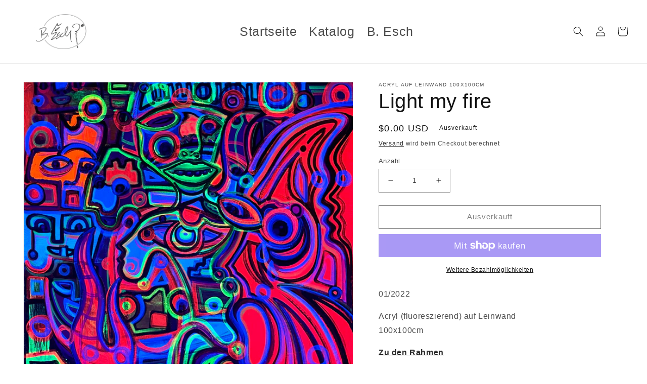

--- FILE ---
content_type: text/html; charset=utf-8
request_url: https://www.brianesch.com/de-us/products/light-my-fire
body_size: 83404
content:
<!doctype html>
<html class="no-js" lang="de">
  <head>


    <meta charset="utf-8">
    <meta http-equiv="X-UA-Compatible" content="IE=edge">
    <meta name="viewport" content="width=device-width,initial-scale=1">
    <meta name="theme-color" content="">
    <link rel="canonical" href="https://www.brianesch.com/de-us/products/light-my-fire">
    <link rel="preconnect" href="https://cdn.shopify.com" crossorigin><title>
      Light my fire
 &ndash; Art by Brian Esch</title>

    
      <meta name="description" content="01/2022 Acryl (fluoreszierend) auf Leinwand100x100cm Zu den Rahmen">
    

    

<meta property="og:site_name" content="Art by Brian Esch">
<meta property="og:url" content="https://www.brianesch.com/de-us/products/light-my-fire">
<meta property="og:title" content="Light my fire">
<meta property="og:type" content="product">
<meta property="og:description" content="01/2022 Acryl (fluoreszierend) auf Leinwand100x100cm Zu den Rahmen"><meta property="og:image" content="http://www.brianesch.com/cdn/shop/products/0379-4.png?v=1648221794">
  <meta property="og:image:secure_url" content="https://www.brianesch.com/cdn/shop/products/0379-4.png?v=1648221794">
  <meta property="og:image:width" content="2332">
  <meta property="og:image:height" content="2327"><meta property="og:price:amount" content="0.00">
  <meta property="og:price:currency" content="USD"><meta name="twitter:card" content="summary_large_image">
<meta name="twitter:title" content="Light my fire">
<meta name="twitter:description" content="01/2022 Acryl (fluoreszierend) auf Leinwand100x100cm Zu den Rahmen">


    <script src="//www.brianesch.com/cdn/shop/t/28/assets/global.js?v=149496944046504657681665125642" defer="defer"></script>
    <script>window.performance && window.performance.mark && window.performance.mark('shopify.content_for_header.start');</script><meta name="facebook-domain-verification" content="xpi4kmnk6pxzg4tgjdifj4ojap9b0n">
<meta name="facebook-domain-verification" content="hqjtlx2doa0baxmge3vxt3usylhreo">
<meta id="shopify-digital-wallet" name="shopify-digital-wallet" content="/56617468054/digital_wallets/dialog">
<meta name="shopify-checkout-api-token" content="7d8fba40ffc29a7c62582b084889fbfd">
<link rel="alternate" hreflang="x-default" href="https://www.brianesch.com/products/light-my-fire">
<link rel="alternate" hreflang="de" href="https://www.brianesch.com/products/light-my-fire">
<link rel="alternate" hreflang="en" href="https://www.brianesch.com/en/products/light-my-fire">
<link rel="alternate" hreflang="de-AT" href="https://www.brianesch.com/de-at/products/light-my-fire">
<link rel="alternate" hreflang="de-US" href="https://www.brianesch.com/de-us/products/light-my-fire">
<link rel="alternate" type="application/json+oembed" href="https://www.brianesch.com/de-us/products/light-my-fire.oembed">
<script async="async" src="/checkouts/internal/preloads.js?locale=de-US"></script>
<link rel="preconnect" href="https://shop.app" crossorigin="anonymous">
<script async="async" src="https://shop.app/checkouts/internal/preloads.js?locale=de-US&shop_id=56617468054" crossorigin="anonymous"></script>
<script id="apple-pay-shop-capabilities" type="application/json">{"shopId":56617468054,"countryCode":"DE","currencyCode":"USD","merchantCapabilities":["supports3DS"],"merchantId":"gid:\/\/shopify\/Shop\/56617468054","merchantName":"Art by Brian Esch","requiredBillingContactFields":["postalAddress","email"],"requiredShippingContactFields":["postalAddress","email"],"shippingType":"shipping","supportedNetworks":["visa","maestro","masterCard","amex"],"total":{"type":"pending","label":"Art by Brian Esch","amount":"1.00"},"shopifyPaymentsEnabled":true,"supportsSubscriptions":true}</script>
<script id="shopify-features" type="application/json">{"accessToken":"7d8fba40ffc29a7c62582b084889fbfd","betas":["rich-media-storefront-analytics"],"domain":"www.brianesch.com","predictiveSearch":true,"shopId":56617468054,"locale":"de"}</script>
<script>var Shopify = Shopify || {};
Shopify.shop = "art-by-b-esch.myshopify.com";
Shopify.locale = "de";
Shopify.currency = {"active":"USD","rate":"1.206609"};
Shopify.country = "US";
Shopify.theme = {"name":"Dawn","id":133478678793,"schema_name":"Dawn","schema_version":"7.0.1","theme_store_id":887,"role":"main"};
Shopify.theme.handle = "null";
Shopify.theme.style = {"id":null,"handle":null};
Shopify.cdnHost = "www.brianesch.com/cdn";
Shopify.routes = Shopify.routes || {};
Shopify.routes.root = "/de-us/";</script>
<script type="module">!function(o){(o.Shopify=o.Shopify||{}).modules=!0}(window);</script>
<script>!function(o){function n(){var o=[];function n(){o.push(Array.prototype.slice.apply(arguments))}return n.q=o,n}var t=o.Shopify=o.Shopify||{};t.loadFeatures=n(),t.autoloadFeatures=n()}(window);</script>
<script>
  window.ShopifyPay = window.ShopifyPay || {};
  window.ShopifyPay.apiHost = "shop.app\/pay";
  window.ShopifyPay.redirectState = null;
</script>
<script id="shop-js-analytics" type="application/json">{"pageType":"product"}</script>
<script defer="defer" async type="module" src="//www.brianesch.com/cdn/shopifycloud/shop-js/modules/v2/client.init-shop-cart-sync_e98Ab_XN.de.esm.js"></script>
<script defer="defer" async type="module" src="//www.brianesch.com/cdn/shopifycloud/shop-js/modules/v2/chunk.common_Pcw9EP95.esm.js"></script>
<script defer="defer" async type="module" src="//www.brianesch.com/cdn/shopifycloud/shop-js/modules/v2/chunk.modal_CzmY4ZhL.esm.js"></script>
<script type="module">
  await import("//www.brianesch.com/cdn/shopifycloud/shop-js/modules/v2/client.init-shop-cart-sync_e98Ab_XN.de.esm.js");
await import("//www.brianesch.com/cdn/shopifycloud/shop-js/modules/v2/chunk.common_Pcw9EP95.esm.js");
await import("//www.brianesch.com/cdn/shopifycloud/shop-js/modules/v2/chunk.modal_CzmY4ZhL.esm.js");

  window.Shopify.SignInWithShop?.initShopCartSync?.({"fedCMEnabled":true,"windoidEnabled":true});

</script>
<script>
  window.Shopify = window.Shopify || {};
  if (!window.Shopify.featureAssets) window.Shopify.featureAssets = {};
  window.Shopify.featureAssets['shop-js'] = {"shop-cart-sync":["modules/v2/client.shop-cart-sync_DazCVyJ3.de.esm.js","modules/v2/chunk.common_Pcw9EP95.esm.js","modules/v2/chunk.modal_CzmY4ZhL.esm.js"],"init-fed-cm":["modules/v2/client.init-fed-cm_D0AulfmK.de.esm.js","modules/v2/chunk.common_Pcw9EP95.esm.js","modules/v2/chunk.modal_CzmY4ZhL.esm.js"],"shop-cash-offers":["modules/v2/client.shop-cash-offers_BISyWFEA.de.esm.js","modules/v2/chunk.common_Pcw9EP95.esm.js","modules/v2/chunk.modal_CzmY4ZhL.esm.js"],"shop-login-button":["modules/v2/client.shop-login-button_D_c1vx_E.de.esm.js","modules/v2/chunk.common_Pcw9EP95.esm.js","modules/v2/chunk.modal_CzmY4ZhL.esm.js"],"pay-button":["modules/v2/client.pay-button_CHADzJ4g.de.esm.js","modules/v2/chunk.common_Pcw9EP95.esm.js","modules/v2/chunk.modal_CzmY4ZhL.esm.js"],"shop-button":["modules/v2/client.shop-button_CQnD2U3v.de.esm.js","modules/v2/chunk.common_Pcw9EP95.esm.js","modules/v2/chunk.modal_CzmY4ZhL.esm.js"],"avatar":["modules/v2/client.avatar_BTnouDA3.de.esm.js"],"init-windoid":["modules/v2/client.init-windoid_CmA0-hrC.de.esm.js","modules/v2/chunk.common_Pcw9EP95.esm.js","modules/v2/chunk.modal_CzmY4ZhL.esm.js"],"init-shop-for-new-customer-accounts":["modules/v2/client.init-shop-for-new-customer-accounts_BCzC_Mib.de.esm.js","modules/v2/client.shop-login-button_D_c1vx_E.de.esm.js","modules/v2/chunk.common_Pcw9EP95.esm.js","modules/v2/chunk.modal_CzmY4ZhL.esm.js"],"init-shop-email-lookup-coordinator":["modules/v2/client.init-shop-email-lookup-coordinator_DYzOit4u.de.esm.js","modules/v2/chunk.common_Pcw9EP95.esm.js","modules/v2/chunk.modal_CzmY4ZhL.esm.js"],"init-shop-cart-sync":["modules/v2/client.init-shop-cart-sync_e98Ab_XN.de.esm.js","modules/v2/chunk.common_Pcw9EP95.esm.js","modules/v2/chunk.modal_CzmY4ZhL.esm.js"],"shop-toast-manager":["modules/v2/client.shop-toast-manager_Bc-1elH8.de.esm.js","modules/v2/chunk.common_Pcw9EP95.esm.js","modules/v2/chunk.modal_CzmY4ZhL.esm.js"],"init-customer-accounts":["modules/v2/client.init-customer-accounts_CqlRHmZs.de.esm.js","modules/v2/client.shop-login-button_D_c1vx_E.de.esm.js","modules/v2/chunk.common_Pcw9EP95.esm.js","modules/v2/chunk.modal_CzmY4ZhL.esm.js"],"init-customer-accounts-sign-up":["modules/v2/client.init-customer-accounts-sign-up_DZmBw6yB.de.esm.js","modules/v2/client.shop-login-button_D_c1vx_E.de.esm.js","modules/v2/chunk.common_Pcw9EP95.esm.js","modules/v2/chunk.modal_CzmY4ZhL.esm.js"],"shop-follow-button":["modules/v2/client.shop-follow-button_Cx-w7rSq.de.esm.js","modules/v2/chunk.common_Pcw9EP95.esm.js","modules/v2/chunk.modal_CzmY4ZhL.esm.js"],"checkout-modal":["modules/v2/client.checkout-modal_Djjmh8qM.de.esm.js","modules/v2/chunk.common_Pcw9EP95.esm.js","modules/v2/chunk.modal_CzmY4ZhL.esm.js"],"shop-login":["modules/v2/client.shop-login_DMZMgoZf.de.esm.js","modules/v2/chunk.common_Pcw9EP95.esm.js","modules/v2/chunk.modal_CzmY4ZhL.esm.js"],"lead-capture":["modules/v2/client.lead-capture_SqejaEd8.de.esm.js","modules/v2/chunk.common_Pcw9EP95.esm.js","modules/v2/chunk.modal_CzmY4ZhL.esm.js"],"payment-terms":["modules/v2/client.payment-terms_DUeEqFTJ.de.esm.js","modules/v2/chunk.common_Pcw9EP95.esm.js","modules/v2/chunk.modal_CzmY4ZhL.esm.js"]};
</script>
<script>(function() {
  var isLoaded = false;
  function asyncLoad() {
    if (isLoaded) return;
    isLoaded = true;
    var urls = ["https:\/\/tools.luckyorange.com\/core\/lo.js?site-id=f0f27325\u0026shop=art-by-b-esch.myshopify.com","https:\/\/cdn.one.store\/javascript\/dist\/1.0\/jcr-widget.js?account_id=shopify:art-by-b-esch.myshopify.com\u0026shop=art-by-b-esch.myshopify.com","https:\/\/ecommerce-editor-connector.live.gelato.tech\/ecommerce-editor\/v1\/shopify.esm.js?c=4631fb1c-a73c-496d-9d7c-0689ea4c6bd0\u0026s=f12fcf34-bcbf-4b6e-9b83-33c6f71e6d68\u0026shop=art-by-b-esch.myshopify.com"];
    for (var i = 0; i < urls.length; i++) {
      var s = document.createElement('script');
      s.type = 'text/javascript';
      s.async = true;
      s.src = urls[i];
      var x = document.getElementsByTagName('script')[0];
      x.parentNode.insertBefore(s, x);
    }
  };
  if(window.attachEvent) {
    window.attachEvent('onload', asyncLoad);
  } else {
    window.addEventListener('load', asyncLoad, false);
  }
})();</script>
<script id="__st">var __st={"a":56617468054,"offset":3600,"reqid":"0a92f867-ddd0-4dd0-acec-cc6ffe5294c6-1769366815","pageurl":"www.brianesch.com\/de-us\/products\/light-my-fire","u":"27fff8a50ba0","p":"product","rtyp":"product","rid":7592722399487};</script>
<script>window.ShopifyPaypalV4VisibilityTracking = true;</script>
<script id="captcha-bootstrap">!function(){'use strict';const t='contact',e='account',n='new_comment',o=[[t,t],['blogs',n],['comments',n],[t,'customer']],c=[[e,'customer_login'],[e,'guest_login'],[e,'recover_customer_password'],[e,'create_customer']],r=t=>t.map((([t,e])=>`form[action*='/${t}']:not([data-nocaptcha='true']) input[name='form_type'][value='${e}']`)).join(','),a=t=>()=>t?[...document.querySelectorAll(t)].map((t=>t.form)):[];function s(){const t=[...o],e=r(t);return a(e)}const i='password',u='form_key',d=['recaptcha-v3-token','g-recaptcha-response','h-captcha-response',i],f=()=>{try{return window.sessionStorage}catch{return}},m='__shopify_v',_=t=>t.elements[u];function p(t,e,n=!1){try{const o=window.sessionStorage,c=JSON.parse(o.getItem(e)),{data:r}=function(t){const{data:e,action:n}=t;return t[m]||n?{data:e,action:n}:{data:t,action:n}}(c);for(const[e,n]of Object.entries(r))t.elements[e]&&(t.elements[e].value=n);n&&o.removeItem(e)}catch(o){console.error('form repopulation failed',{error:o})}}const l='form_type',E='cptcha';function T(t){t.dataset[E]=!0}const w=window,h=w.document,L='Shopify',v='ce_forms',y='captcha';let A=!1;((t,e)=>{const n=(g='f06e6c50-85a8-45c8-87d0-21a2b65856fe',I='https://cdn.shopify.com/shopifycloud/storefront-forms-hcaptcha/ce_storefront_forms_captcha_hcaptcha.v1.5.2.iife.js',D={infoText:'Durch hCaptcha geschützt',privacyText:'Datenschutz',termsText:'Allgemeine Geschäftsbedingungen'},(t,e,n)=>{const o=w[L][v],c=o.bindForm;if(c)return c(t,g,e,D).then(n);var r;o.q.push([[t,g,e,D],n]),r=I,A||(h.body.append(Object.assign(h.createElement('script'),{id:'captcha-provider',async:!0,src:r})),A=!0)});var g,I,D;w[L]=w[L]||{},w[L][v]=w[L][v]||{},w[L][v].q=[],w[L][y]=w[L][y]||{},w[L][y].protect=function(t,e){n(t,void 0,e),T(t)},Object.freeze(w[L][y]),function(t,e,n,w,h,L){const[v,y,A,g]=function(t,e,n){const i=e?o:[],u=t?c:[],d=[...i,...u],f=r(d),m=r(i),_=r(d.filter((([t,e])=>n.includes(e))));return[a(f),a(m),a(_),s()]}(w,h,L),I=t=>{const e=t.target;return e instanceof HTMLFormElement?e:e&&e.form},D=t=>v().includes(t);t.addEventListener('submit',(t=>{const e=I(t);if(!e)return;const n=D(e)&&!e.dataset.hcaptchaBound&&!e.dataset.recaptchaBound,o=_(e),c=g().includes(e)&&(!o||!o.value);(n||c)&&t.preventDefault(),c&&!n&&(function(t){try{if(!f())return;!function(t){const e=f();if(!e)return;const n=_(t);if(!n)return;const o=n.value;o&&e.removeItem(o)}(t);const e=Array.from(Array(32),(()=>Math.random().toString(36)[2])).join('');!function(t,e){_(t)||t.append(Object.assign(document.createElement('input'),{type:'hidden',name:u})),t.elements[u].value=e}(t,e),function(t,e){const n=f();if(!n)return;const o=[...t.querySelectorAll(`input[type='${i}']`)].map((({name:t})=>t)),c=[...d,...o],r={};for(const[a,s]of new FormData(t).entries())c.includes(a)||(r[a]=s);n.setItem(e,JSON.stringify({[m]:1,action:t.action,data:r}))}(t,e)}catch(e){console.error('failed to persist form',e)}}(e),e.submit())}));const S=(t,e)=>{t&&!t.dataset[E]&&(n(t,e.some((e=>e===t))),T(t))};for(const o of['focusin','change'])t.addEventListener(o,(t=>{const e=I(t);D(e)&&S(e,y())}));const B=e.get('form_key'),M=e.get(l),P=B&&M;t.addEventListener('DOMContentLoaded',(()=>{const t=y();if(P)for(const e of t)e.elements[l].value===M&&p(e,B);[...new Set([...A(),...v().filter((t=>'true'===t.dataset.shopifyCaptcha))])].forEach((e=>S(e,t)))}))}(h,new URLSearchParams(w.location.search),n,t,e,['guest_login'])})(!0,!0)}();</script>
<script integrity="sha256-4kQ18oKyAcykRKYeNunJcIwy7WH5gtpwJnB7kiuLZ1E=" data-source-attribution="shopify.loadfeatures" defer="defer" src="//www.brianesch.com/cdn/shopifycloud/storefront/assets/storefront/load_feature-a0a9edcb.js" crossorigin="anonymous"></script>
<script crossorigin="anonymous" defer="defer" src="//www.brianesch.com/cdn/shopifycloud/storefront/assets/shopify_pay/storefront-65b4c6d7.js?v=20250812"></script>
<script data-source-attribution="shopify.dynamic_checkout.dynamic.init">var Shopify=Shopify||{};Shopify.PaymentButton=Shopify.PaymentButton||{isStorefrontPortableWallets:!0,init:function(){window.Shopify.PaymentButton.init=function(){};var t=document.createElement("script");t.src="https://www.brianesch.com/cdn/shopifycloud/portable-wallets/latest/portable-wallets.de.js",t.type="module",document.head.appendChild(t)}};
</script>
<script data-source-attribution="shopify.dynamic_checkout.buyer_consent">
  function portableWalletsHideBuyerConsent(e){var t=document.getElementById("shopify-buyer-consent"),n=document.getElementById("shopify-subscription-policy-button");t&&n&&(t.classList.add("hidden"),t.setAttribute("aria-hidden","true"),n.removeEventListener("click",e))}function portableWalletsShowBuyerConsent(e){var t=document.getElementById("shopify-buyer-consent"),n=document.getElementById("shopify-subscription-policy-button");t&&n&&(t.classList.remove("hidden"),t.removeAttribute("aria-hidden"),n.addEventListener("click",e))}window.Shopify?.PaymentButton&&(window.Shopify.PaymentButton.hideBuyerConsent=portableWalletsHideBuyerConsent,window.Shopify.PaymentButton.showBuyerConsent=portableWalletsShowBuyerConsent);
</script>
<script>
  function portableWalletsCleanup(e){e&&e.src&&console.error("Failed to load portable wallets script "+e.src);var t=document.querySelectorAll("shopify-accelerated-checkout .shopify-payment-button__skeleton, shopify-accelerated-checkout-cart .wallet-cart-button__skeleton"),e=document.getElementById("shopify-buyer-consent");for(let e=0;e<t.length;e++)t[e].remove();e&&e.remove()}function portableWalletsNotLoadedAsModule(e){e instanceof ErrorEvent&&"string"==typeof e.message&&e.message.includes("import.meta")&&"string"==typeof e.filename&&e.filename.includes("portable-wallets")&&(window.removeEventListener("error",portableWalletsNotLoadedAsModule),window.Shopify.PaymentButton.failedToLoad=e,"loading"===document.readyState?document.addEventListener("DOMContentLoaded",window.Shopify.PaymentButton.init):window.Shopify.PaymentButton.init())}window.addEventListener("error",portableWalletsNotLoadedAsModule);
</script>

<script type="module" src="https://www.brianesch.com/cdn/shopifycloud/portable-wallets/latest/portable-wallets.de.js" onError="portableWalletsCleanup(this)" crossorigin="anonymous"></script>
<script nomodule>
  document.addEventListener("DOMContentLoaded", portableWalletsCleanup);
</script>

<link id="shopify-accelerated-checkout-styles" rel="stylesheet" media="screen" href="https://www.brianesch.com/cdn/shopifycloud/portable-wallets/latest/accelerated-checkout-backwards-compat.css" crossorigin="anonymous">
<style id="shopify-accelerated-checkout-cart">
        #shopify-buyer-consent {
  margin-top: 1em;
  display: inline-block;
  width: 100%;
}

#shopify-buyer-consent.hidden {
  display: none;
}

#shopify-subscription-policy-button {
  background: none;
  border: none;
  padding: 0;
  text-decoration: underline;
  font-size: inherit;
  cursor: pointer;
}

#shopify-subscription-policy-button::before {
  box-shadow: none;
}

      </style>
<script id="sections-script" data-sections="header,footer" defer="defer" src="//www.brianesch.com/cdn/shop/t/28/compiled_assets/scripts.js?v=1376"></script>
<script>window.performance && window.performance.mark && window.performance.mark('shopify.content_for_header.end');</script>


    <style data-shopify>
      
      
      
      
      

      :root {
        --font-body-family: Helvetica, Arial, sans-serif;
        --font-body-style: normal;
        --font-body-weight: 400;
        --font-body-weight-bold: 700;

        --font-heading-family: Helvetica, Arial, sans-serif;
        --font-heading-style: normal;
        --font-heading-weight: 400;

        --font-body-scale: 1.0;
        --font-heading-scale: 1.0;

        --color-base-text: 18, 18, 18;
        --color-shadow: 18, 18, 18;
        --color-base-background-1: 255, 255, 255;
        --color-base-background-2: 246, 246, 246;
        --color-base-solid-button-labels: 255, 255, 255;
        --color-base-outline-button-labels: 0, 0, 0;
        --color-base-accent-1: 18, 18, 18;
        --color-base-accent-2: 226, 33, 32;
        --payment-terms-background-color: #ffffff;

        --gradient-base-background-1: #ffffff;
        --gradient-base-background-2: #f6f6f6;
        --gradient-base-accent-1: #121212;
        --gradient-base-accent-2: #e22120;

        --media-padding: px;
        --media-border-opacity: 0.05;
        --media-border-width: 1px;
        --media-radius: 0px;
        --media-shadow-opacity: 0.0;
        --media-shadow-horizontal-offset: 0px;
        --media-shadow-vertical-offset: 4px;
        --media-shadow-blur-radius: 5px;
        --media-shadow-visible: 0;

        --page-width: 180rem;
        --page-width-margin: 0rem;

        --product-card-image-padding: 0.0rem;
        --product-card-corner-radius: 0.0rem;
        --product-card-text-alignment: left;
        --product-card-border-width: 0.0rem;
        --product-card-border-opacity: 0.1;
        --product-card-shadow-opacity: 0.0;
        --product-card-shadow-visible: 0;
        --product-card-shadow-horizontal-offset: 0.0rem;
        --product-card-shadow-vertical-offset: 0.4rem;
        --product-card-shadow-blur-radius: 0.5rem;

        --collection-card-image-padding: 0.0rem;
        --collection-card-corner-radius: 0.0rem;
        --collection-card-text-alignment: left;
        --collection-card-border-width: 0.0rem;
        --collection-card-border-opacity: 0.1;
        --collection-card-shadow-opacity: 0.0;
        --collection-card-shadow-visible: 0;
        --collection-card-shadow-horizontal-offset: 0.0rem;
        --collection-card-shadow-vertical-offset: 0.4rem;
        --collection-card-shadow-blur-radius: 0.5rem;

        --blog-card-image-padding: 0.0rem;
        --blog-card-corner-radius: 0.0rem;
        --blog-card-text-alignment: left;
        --blog-card-border-width: 0.0rem;
        --blog-card-border-opacity: 0.1;
        --blog-card-shadow-opacity: 0.0;
        --blog-card-shadow-visible: 0;
        --blog-card-shadow-horizontal-offset: 0.0rem;
        --blog-card-shadow-vertical-offset: 0.4rem;
        --blog-card-shadow-blur-radius: 0.5rem;

        --badge-corner-radius: 4.0rem;

        --popup-border-width: 1px;
        --popup-border-opacity: 0.1;
        --popup-corner-radius: 0px;
        --popup-shadow-opacity: 0.0;
        --popup-shadow-horizontal-offset: 0px;
        --popup-shadow-vertical-offset: 4px;
        --popup-shadow-blur-radius: 5px;

        --drawer-border-width: 1px;
        --drawer-border-opacity: 0.1;
        --drawer-shadow-opacity: 0.0;
        --drawer-shadow-horizontal-offset: 0px;
        --drawer-shadow-vertical-offset: 4px;
        --drawer-shadow-blur-radius: 5px;

        --spacing-sections-desktop: 0px;
        --spacing-sections-mobile: 0px;

        --grid-desktop-vertical-spacing: 8px;
        --grid-desktop-horizontal-spacing: 8px;
        --grid-mobile-vertical-spacing: 4px;
        --grid-mobile-horizontal-spacing: 4px;

        --text-boxes-border-opacity: 0.1;
        --text-boxes-border-width: 0px;
        --text-boxes-radius: 0px;
        --text-boxes-shadow-opacity: 0.0;
        --text-boxes-shadow-visible: 0;
        --text-boxes-shadow-horizontal-offset: 0px;
        --text-boxes-shadow-vertical-offset: 4px;
        --text-boxes-shadow-blur-radius: 5px;

        --buttons-radius: 0px;
        --buttons-radius-outset: 0px;
        --buttons-border-width: 1px;
        --buttons-border-opacity: 1.0;
        --buttons-shadow-opacity: 0.0;
        --buttons-shadow-visible: 0;
        --buttons-shadow-horizontal-offset: 0px;
        --buttons-shadow-vertical-offset: 4px;
        --buttons-shadow-blur-radius: 5px;
        --buttons-border-offset: 0px;

        --inputs-radius: 0px;
        --inputs-border-width: 1px;
        --inputs-border-opacity: 0.55;
        --inputs-shadow-opacity: 0.0;
        --inputs-shadow-horizontal-offset: 0px;
        --inputs-margin-offset: 0px;
        --inputs-shadow-vertical-offset: 4px;
        --inputs-shadow-blur-radius: 5px;
        --inputs-radius-outset: 0px;

        --variant-pills-radius: 40px;
        --variant-pills-border-width: 1px;
        --variant-pills-border-opacity: 0.55;
        --variant-pills-shadow-opacity: 0.0;
        --variant-pills-shadow-horizontal-offset: 0px;
        --variant-pills-shadow-vertical-offset: 4px;
        --variant-pills-shadow-blur-radius: 5px;
      }

      *,
      *::before,
      *::after {
        box-sizing: inherit;
      }

      html {
        box-sizing: border-box;
        font-size: calc(var(--font-body-scale) * 62.5%);
        height: 100%;
      }

      body {
        display: grid;
        grid-template-rows: auto auto 1fr auto;
        grid-template-columns: 100%;
        min-height: 100%;
        margin: 0;
        font-size: 1.5rem;
        letter-spacing: 0.06rem;
        line-height: calc(1 + 0.8 / var(--font-body-scale));
        font-family: var(--font-body-family);
        font-style: var(--font-body-style);
        font-weight: var(--font-body-weight);
      }

      @media screen and (min-width: 750px) {
        body {
          font-size: 1.6rem;
        }
      }
    </style>

    <link href="//www.brianesch.com/cdn/shop/t/28/assets/base.css?v=174977147810621030411665151534" rel="stylesheet" type="text/css" media="all" />
<link rel="stylesheet" href="//www.brianesch.com/cdn/shop/t/28/assets/component-predictive-search.css?v=83512081251802922551665125642" media="print" onload="this.media='all'"><script>document.documentElement.className = document.documentElement.className.replace('no-js', 'js');
    if (Shopify.designMode) {
      document.documentElement.classList.add('shopify-design-mode');
    }
    </script>
  <!-- BEGIN app block: shopify://apps/complianz-gdpr-cookie-consent/blocks/bc-block/e49729f0-d37d-4e24-ac65-e0e2f472ac27 -->

    
    
<link id='complianz-css' rel="stylesheet" href=https://cdn.shopify.com/extensions/019be05e-f673-7a8f-bd4e-ed0da9930f96/gdpr-legal-cookie-75/assets/complainz.css media="print" onload="this.media='all'">
    <style>
        #Compliance-iframe.Compliance-iframe-branded > div.purposes-header,
        #Compliance-iframe.Compliance-iframe-branded > div.cmplc-cmp-header,
        #purposes-container > div.purposes-header,
        #Compliance-cs-banner .Compliance-cs-brand {
            background-color: #FFFFFF !important;
            color: #0A0A0A!important;
        }
        #Compliance-iframe.Compliance-iframe-branded .purposes-header .cmplc-btn-cp ,
        #Compliance-iframe.Compliance-iframe-branded .purposes-header .cmplc-btn-cp:hover,
        #Compliance-iframe.Compliance-iframe-branded .purposes-header .cmplc-btn-back:hover  {
            background-color: #ffffff !important;
            opacity: 1 !important;
        }
        #Compliance-cs-banner .cmplc-toggle .cmplc-toggle-label {
            color: #FFFFFF!important;
        }
        #Compliance-iframe.Compliance-iframe-branded .purposes-header .cmplc-btn-cp:hover,
        #Compliance-iframe.Compliance-iframe-branded .purposes-header .cmplc-btn-back:hover {
            background-color: #0A0A0A!important;
            color: #FFFFFF!important;
        }
        #Compliance-cs-banner #Compliance-cs-title {
            font-size: 14px !important;
        }
        #Compliance-cs-banner .Compliance-cs-content,
        #Compliance-cs-title,
        .cmplc-toggle-checkbox.granular-control-checkbox span {
            background-color: #FFFFFF !important;
            color: #0A0A0A !important;
            font-size: 14px !important;
        }
        #Compliance-cs-banner .Compliance-cs-close-btn {
            font-size: 14px !important;
            background-color: #FFFFFF !important;
        }
        #Compliance-cs-banner .Compliance-cs-opt-group {
            color: #FFFFFF !important;
        }
        #Compliance-cs-banner .Compliance-cs-opt-group button,
        .Compliance-alert button.Compliance-button-cancel {
            background-color: #007BBC!important;
            color: #FFFFFF!important;
        }
        #Compliance-cs-banner .Compliance-cs-opt-group button.Compliance-cs-accept-btn,
        #Compliance-cs-banner .Compliance-cs-opt-group button.Compliance-cs-btn-primary,
        .Compliance-alert button.Compliance-button-confirm {
            background-color: #007BBC !important;
            color: #FFFFFF !important;
        }
        #Compliance-cs-banner .Compliance-cs-opt-group button.Compliance-cs-reject-btn {
            background-color: #007BBC!important;
            color: #FFFFFF!important;
        }

        #Compliance-cs-banner .Compliance-banner-content button {
            cursor: pointer !important;
            color: currentColor !important;
            text-decoration: underline !important;
            border: none !important;
            background-color: transparent !important;
            font-size: 100% !important;
            padding: 0 !important;
        }

        #Compliance-cs-banner .Compliance-cs-opt-group button {
            border-radius: 4px !important;
            padding-block: 10px !important;
        }
        @media (min-width: 640px) {
            #Compliance-cs-banner.Compliance-cs-default-floating:not(.Compliance-cs-top):not(.Compliance-cs-center) .Compliance-cs-container, #Compliance-cs-banner.Compliance-cs-default-floating:not(.Compliance-cs-bottom):not(.Compliance-cs-center) .Compliance-cs-container, #Compliance-cs-banner.Compliance-cs-default-floating.Compliance-cs-center:not(.Compliance-cs-top):not(.Compliance-cs-bottom) .Compliance-cs-container {
                width: 560px !important;
            }
            #Compliance-cs-banner.Compliance-cs-default-floating:not(.Compliance-cs-top):not(.Compliance-cs-center) .Compliance-cs-opt-group, #Compliance-cs-banner.Compliance-cs-default-floating:not(.Compliance-cs-bottom):not(.Compliance-cs-center) .Compliance-cs-opt-group, #Compliance-cs-banner.Compliance-cs-default-floating.Compliance-cs-center:not(.Compliance-cs-top):not(.Compliance-cs-bottom) .Compliance-cs-opt-group {
                flex-direction: row !important;
            }
            #Compliance-cs-banner .Compliance-cs-opt-group button:not(:last-of-type),
            #Compliance-cs-banner .Compliance-cs-opt-group button {
                margin-right: 4px !important;
            }
            #Compliance-cs-banner .Compliance-cs-container .Compliance-cs-brand {
                position: absolute !important;
                inset-block-start: 6px;
            }
        }
        #Compliance-cs-banner.Compliance-cs-default-floating:not(.Compliance-cs-top):not(.Compliance-cs-center) .Compliance-cs-opt-group > div, #Compliance-cs-banner.Compliance-cs-default-floating:not(.Compliance-cs-bottom):not(.Compliance-cs-center) .Compliance-cs-opt-group > div, #Compliance-cs-banner.Compliance-cs-default-floating.Compliance-cs-center:not(.Compliance-cs-top):not(.Compliance-cs-bottom) .Compliance-cs-opt-group > div {
            flex-direction: row-reverse;
            width: 100% !important;
        }

        .Compliance-cs-brand-badge-outer, .Compliance-cs-brand-badge, #Compliance-cs-banner.Compliance-cs-default-floating.Compliance-cs-bottom .Compliance-cs-brand-badge-outer,
        #Compliance-cs-banner.Compliance-cs-default.Compliance-cs-bottom .Compliance-cs-brand-badge-outer,
        #Compliance-cs-banner.Compliance-cs-default:not(.Compliance-cs-left) .Compliance-cs-brand-badge-outer,
        #Compliance-cs-banner.Compliance-cs-default-floating:not(.Compliance-cs-left) .Compliance-cs-brand-badge-outer {
            display: none !important
        }

        #Compliance-cs-banner:not(.Compliance-cs-top):not(.Compliance-cs-bottom) .Compliance-cs-container.Compliance-cs-themed {
            flex-direction: row !important;
        }

        #Compliance-cs-banner #Compliance-cs-title,
        #Compliance-cs-banner #Compliance-cs-custom-title {
            justify-self: center !important;
            font-size: 14px !important;
            font-family: -apple-system,sans-serif !important;
            margin-inline: auto !important;
            width: 55% !important;
            text-align: center;
            font-weight: 600;
            visibility: unset;
        }

        @media (max-width: 640px) {
            #Compliance-cs-banner #Compliance-cs-title,
            #Compliance-cs-banner #Compliance-cs-custom-title {
                display: block;
            }
        }

        #Compliance-cs-banner .Compliance-cs-brand img {
            max-width: 110px !important;
            min-height: 32px !important;
        }
        #Compliance-cs-banner .Compliance-cs-container .Compliance-cs-brand {
            background: none !important;
            padding: 0px !important;
            margin-block-start:10px !important;
            margin-inline-start:16px !important;
        }

        #Compliance-cs-banner .Compliance-cs-opt-group button {
            padding-inline: 4px !important;
        }

    </style>
    
    
    
    

    <script type="text/javascript">
        function loadScript(src) {
            return new Promise((resolve, reject) => {
                const s = document.createElement("script");
                s.src = src;
                s.charset = "UTF-8";
                s.onload = resolve;
                s.onerror = reject;
                document.head.appendChild(s);
            });
        }

        function filterGoogleConsentModeURLs(domainsArray) {
            const googleConsentModeComplianzURls = [
                // 197, # Google Tag Manager:
                {"domain":"s.www.googletagmanager.com", "path":""},
                {"domain":"www.tagmanager.google.com", "path":""},
                {"domain":"www.googletagmanager.com", "path":""},
                {"domain":"googletagmanager.com", "path":""},
                {"domain":"tagassistant.google.com", "path":""},
                {"domain":"tagmanager.google.com", "path":""},

                // 2110, # Google Analytics 4:
                {"domain":"www.analytics.google.com", "path":""},
                {"domain":"www.google-analytics.com", "path":""},
                {"domain":"ssl.google-analytics.com", "path":""},
                {"domain":"google-analytics.com", "path":""},
                {"domain":"analytics.google.com", "path":""},
                {"domain":"region1.google-analytics.com", "path":""},
                {"domain":"region1.analytics.google.com", "path":""},
                {"domain":"*.google-analytics.com", "path":""},
                {"domain":"www.googletagmanager.com", "path":"/gtag/js?id=G"},
                {"domain":"googletagmanager.com", "path":"/gtag/js?id=UA"},
                {"domain":"www.googletagmanager.com", "path":"/gtag/js?id=UA"},
                {"domain":"googletagmanager.com", "path":"/gtag/js?id=G"},

                // 177, # Google Ads conversion tracking:
                {"domain":"googlesyndication.com", "path":""},
                {"domain":"media.admob.com", "path":""},
                {"domain":"gmodules.com", "path":""},
                {"domain":"ad.ytsa.net", "path":""},
                {"domain":"dartmotif.net", "path":""},
                {"domain":"dmtry.com", "path":""},
                {"domain":"go.channelintelligence.com", "path":""},
                {"domain":"googleusercontent.com", "path":""},
                {"domain":"googlevideo.com", "path":""},
                {"domain":"gvt1.com", "path":""},
                {"domain":"links.channelintelligence.com", "path":""},
                {"domain":"obrasilinteirojoga.com.br", "path":""},
                {"domain":"pcdn.tcgmsrv.net", "path":""},
                {"domain":"rdr.tag.channelintelligence.com", "path":""},
                {"domain":"static.googleadsserving.cn", "path":""},
                {"domain":"studioapi.doubleclick.com", "path":""},
                {"domain":"teracent.net", "path":""},
                {"domain":"ttwbs.channelintelligence.com", "path":""},
                {"domain":"wtb.channelintelligence.com", "path":""},
                {"domain":"youknowbest.com", "path":""},
                {"domain":"doubleclick.net", "path":""},
                {"domain":"redirector.gvt1.com", "path":""},

                //116, # Google Ads Remarketing
                {"domain":"googlesyndication.com", "path":""},
                {"domain":"media.admob.com", "path":""},
                {"domain":"gmodules.com", "path":""},
                {"domain":"ad.ytsa.net", "path":""},
                {"domain":"dartmotif.net", "path":""},
                {"domain":"dmtry.com", "path":""},
                {"domain":"go.channelintelligence.com", "path":""},
                {"domain":"googleusercontent.com", "path":""},
                {"domain":"googlevideo.com", "path":""},
                {"domain":"gvt1.com", "path":""},
                {"domain":"links.channelintelligence.com", "path":""},
                {"domain":"obrasilinteirojoga.com.br", "path":""},
                {"domain":"pcdn.tcgmsrv.net", "path":""},
                {"domain":"rdr.tag.channelintelligence.com", "path":""},
                {"domain":"static.googleadsserving.cn", "path":""},
                {"domain":"studioapi.doubleclick.com", "path":""},
                {"domain":"teracent.net", "path":""},
                {"domain":"ttwbs.channelintelligence.com", "path":""},
                {"domain":"wtb.channelintelligence.com", "path":""},
                {"domain":"youknowbest.com", "path":""},
                {"domain":"doubleclick.net", "path":""},
                {"domain":"redirector.gvt1.com", "path":""}
            ];

            if (!Array.isArray(domainsArray)) { 
                return [];
            }

            const blockedPairs = new Map();
            for (const rule of googleConsentModeComplianzURls) {
                if (!blockedPairs.has(rule.domain)) {
                    blockedPairs.set(rule.domain, new Set());
                }
                blockedPairs.get(rule.domain).add(rule.path);
            }

            return domainsArray.filter(item => {
                const paths = blockedPairs.get(item.d);
                return !(paths && paths.has(item.p));
            });
        }

        function setupAutoblockingByDomain() {
            // autoblocking by domain
            const autoblockByDomainArray = [];
            const prefixID = '10000' // to not get mixed with real metis ids
            let cmpBlockerDomains = []
            let cmpCmplcVendorsPurposes = {}
            let counter = 1
            for (const object of autoblockByDomainArray) {
                cmpBlockerDomains.push({
                    d: object.d,
                    p: object.path,
                    v: prefixID + counter,
                });
                counter++;
            }
            
            counter = 1
            for (const object of autoblockByDomainArray) {
                cmpCmplcVendorsPurposes[prefixID + counter] = object?.p ?? '1';
                counter++;
            }

            Object.defineProperty(window, "cmp_cmplc_vendors_purposes", {
                get() {
                    return cmpCmplcVendorsPurposes;
                },
                set(value) {
                    cmpCmplcVendorsPurposes = { ...cmpCmplcVendorsPurposes, ...value };
                }
            });
            const basicGmc = true;


            Object.defineProperty(window, "cmp_importblockerdomains", {
                get() {
                    if (basicGmc) {
                        return filterGoogleConsentModeURLs(cmpBlockerDomains);
                    }
                    return cmpBlockerDomains;
                },
                set(value) {
                    cmpBlockerDomains = [ ...cmpBlockerDomains, ...value ];
                }
            });
        }

        function enforceRejectionRecovery() {
            const base = (window._cmplc = window._cmplc || {});
            const featuresHolder = {};

            function lockFlagOn(holder) {
                const desc = Object.getOwnPropertyDescriptor(holder, 'rejection_recovery');
                if (!desc) {
                    Object.defineProperty(holder, 'rejection_recovery', {
                        get() { return true; },
                        set(_) { /* ignore */ },
                        enumerable: true,
                        configurable: false
                    });
                }
                return holder;
            }

            Object.defineProperty(base, 'csFeatures', {
                configurable: false,
                enumerable: true,
                get() {
                    return featuresHolder;
                },
                set(obj) {
                    if (obj && typeof obj === 'object') {
                        Object.keys(obj).forEach(k => {
                            if (k !== 'rejection_recovery') {
                                featuresHolder[k] = obj[k];
                            }
                        });
                    }
                    // we lock it, it won't try to redefine
                    lockFlagOn(featuresHolder);
                }
            });

            // Ensure an object is exposed even if read early
            if (!('csFeatures' in base)) {
                base.csFeatures = {};
            } else {
                // If someone already set it synchronously, merge and lock now.
                base.csFeatures = base.csFeatures;
            }
        }

        function splitDomains(joinedString) {
            if (!joinedString) {
                return []; // empty string -> empty array
            }
            return joinedString.split(";");
        }

        function setupWhitelist() {
            // Whitelist by domain:
            const whitelistString = "";
            const whitelist_array = [...splitDomains(whitelistString)];
            if (Array.isArray(window?.cmp_block_ignoredomains)) {
                window.cmp_block_ignoredomains = [...whitelist_array, ...window.cmp_block_ignoredomains];
            }
        }

        async function initCompliance() {
            const currentCsConfiguration = {"siteId":4389098,"cookiePolicyIds":{"en":52950949},"banner":{"acceptButtonDisplay":true,"rejectButtonDisplay":true,"customizeButtonDisplay":true,"position":"float-center","backgroundOverlay":false,"fontSize":"14px","content":"","acceptButtonCaption":"","rejectButtonCaption":"","customizeButtonCaption":"","backgroundColor":"#FFFFFF","textColor":"#0A0A0A","acceptButtonColor":"#007BBC","acceptButtonCaptionColor":"#FFFFFF","rejectButtonColor":"#007BBC","rejectButtonCaptionColor":"#FFFFFF","customizeButtonColor":"#007BBC","customizeButtonCaptionColor":"#FFFFFF","logo":"data:image\/png;base64,iVBORw0KGgoAAAANSUhEUgAAAfQAAAEgCAYAAABCeYGzAAAAAXNSR0IArs4c6QAAIABJREFUeF7snQl4VdW1x1cS5nme51EKiANKQaEqAqLUqYrW2WrV1tpqqx1f+9pqh9fhtU5VqGL7WgUnHFCRsQoyiiMqhBlCmEIYw5CEJO\/7rbDiJSa50zm55967z0e+hOTcc\/Zee+\/1X\/PKKCsrKxN3OQo4CjgKpAkFQlleRkaG8P\/Q71WRoTKb5H53OQoEjQIZDtCDtiRuPI4CjgKxUKC0tEzKykql\/Hv5z1XpKycAumRISWmJArqCdFmGSMZxHacsU0TKyv9\/\/PcG\/Da+qoDdnpWRkSmZmeXPzczkWe5yFPCXAg7Q\/aWve7qjgKNADBQwrbm0tFQBsaSkRI4dOyb8n5\/LARvgzdS\/FxcXy549e2TXrl2ye\/du2b9\/v+zbt0+\/Hz16VIT7gefj2riXGrY9i2dnZWVJ8+bNpXXr1tKyZUv93q5tW2nTtrX+jYv7mQf\/r\/zFMxz4x7Bh3EfK95bT0N1OcBRwFAgCBQDsouJiKS4qkmPHAO1SHRYgt337dsnJyZGtW7fKtu3b5VhxcfnfJFMExRqg5gf9lyEK3+ZNPG4eBygz+TkjQ7LQmNGcM8o\/z+\/RqKu7eB4grO8sLZPS49p\/GQJG6eeWgPJxKGrrOLiPF2RK+WcN0Lmvbt260qVrV+nSpYt079ZN2rRpo39nnIB+nTp1pH79+nqfA\/kg7NDgj8EBevDXyI3QUSBlKACQAYyFhYVy+PBh1azRnAE\/NOsNGzfJps2b9GdAvbKn2szlAF5WnSypW6eu1KtXT0GvTp0sycwqB1IF9NLPw4P4XOPGjfWLe5s2baqA2bBhQwVPvgOeVV025kOHDlWMHa2fL+ZRYQUIBWxGof550c+UCytFOt\/iomI5VnKsXACp+o1Sv1496dixo\/Tu3Vu6dusqjZs0UfEFjb5B\/QbSqGFDHX+FqyBldoibSDwUcIAeD\/XcZx0FHAVqpABgdujQYSkoKJCiokLVpA8fPiJbtuRI9ppsycvLkxJTXhXZCVArd11nZmUpcDVq0EAaNGggGWjVx03mYGGzZs2lXbt20rZNG2nTtq20aNFcGjZsUK5FV5jky03cphnb3yoPOpwJPpKguBPvAdDL33LkSKHs27tX55q\/J1+2b9+h9DA3APcA8AgIR44ckSNHj6ogoIKJyiRqH9BnNWrUSLp37SonndRfzflZWXUkKytTBZWmTZsdB3m3KdOVAg7Q03Xl3bwdBXygABro3r175cCBA\/r0oqIi2bBhk6xZs0by8\/NVG6+4yi3kUq9efWncuIk0aVKuPesvy0QaN2ksXTt3kc6dO0rHjp2lXr26+odw4OvDtHx7pAkeAHlubu5xl8IOKSwsqvC1Hy0slEMFBVJwqEA1fRVOjls1+LlO3TrSu1dvGThwoDRt1kztE40aNVQfvgpCFvDn2yzcg4NCAQfoQVkJNw5HgSShQAUol4kUFhWqefzA\/[base64]\/1pHPbSFZGRnSsmUrGfClAeUAn5UprVq2lLZt22n8QapZPaKlaSrd7wA9lVbTzcVRwAcKkP6Vm7tNDh8+JIVHC2Xt+g0auAa4q9\/4uO+7adPm0rFjB2napIlqhWjbvXv1lC5duyh4V9ZCfRhq2j3StHzWID9\/[base64]\/ftJ27ZtpUGD+tK1axdp1apVRd58gqfiXh8FBRygR0Esd6ujQKpRwCKzC4uKNSiLL6LRAXNMukReqxJeVqapVJ27dNF0qrp160iLFi2lZ88eyvwBiPKr+mSsVKNdkOcTmt7HOPk\/Zvr169fLrl15cqykRHbu2KFgTwCerlxGhmrrPXv21OwB\/O09upfnx1tRnCDP2Y3NFZZxe8BRIC0pYLnRuVu3yYaNG+Tw0aOSuzVXcrflauGUcu2tTFq2ail9+\/SR5s2bqb8Vjbwc0OumVLR5um0CshF27typgH70aJHsyc+XdevXy779+yqsK6TI9ejeXdMCscYMGDBAmjVr6orcBHizOA09wIvjhuYoEC8FQiOp0cDwe1N17eOVn2hKGUx969bc8opmmvudKe3btZO+fftI0yZNtYxp9+7dtBCLaXo2JudnjXd1Evf5z3Pmyy0r+\/ftk81btsiBgwfVF0+NAKLotRRtRqamwVHkBq2d\/XHaqafpXtHy98dz\/l01u8StZ8WZdKVfE78IbgSOAn5RwGqhYzpfsmSJ1jfP37NHNm\/[base64]\/sE6QE\/+NXQzcBSooACMlIpsby1YqLXS0bCo3KYalGSo73vEiBHSpUsnLTaCP5wa5s587jZRdRQw8zzWnZ0789Rts3TZUtm0cZOg0WN3J74C10yzJo1l8ODB0rdvX7enErClHKAngOjulY4CXlEg1Bf6\/vvvS\/bqbNl\/4IDs2LlTfeTUP6dr2ZDBg2Xo0NNVs6KKGJXa3OUoEAsFwHDa1O7fv09279knc+bMkaNHj5T3fc\/IkDatW0urVhQQ6inDh3+5ontcLO9yn4mOAg7Qo6OXu9tRIBAUMCDHt7lw4UINbNuzd99xX2epak6tWraSCV+doGb0Fs2aSosWLZzWFIjVS41BaNe84hLZtWunHD1yVLX21atXa+KipsA1aiStW7eUbt26qVUIs7yzBPm79g7Q\/aWve7qjgGcUCO0gtm3bdlmybJnmjRONXFR49HgnskzVxIcMOUW18NZtWpf3\/naXo4BPFMDvTqojZYAPHjgga9aulXlz5x6vL5+pJYCbNmsqvXr0kBEjhmuOu\/Oz+7MYDtD9oat7qqOA5xRAIyKwbfHiJbJzV54cPkI\/cbpvlUmzpk1k7Jgx2uQE3zgR6q7LludL4B4YhgIInWRUUFVwx46dMmfePNmzZ48GydG7nsI13bt1l7POGiGdO3dyGrvHO8oBuscEdY9zFPCCApX7ea9Zs1Zmz52r2jgMs7SkRLIyM6RHj54ycuQoraFOL\/DKNdO9GIt7hqNALBSghDDlZ3NycmTBgoWSszVXSkpLdI\/iBurYob2MOf98LVbE5dLeYqHyiZ9xgB4\/Dd0THAV8oQDRxPQRnzFjhpbnLDyujfOykwcPklEjR2rwEQySXHJ3OQoEkQIAO5YkAjX\/89ZbuqfVeiQi9evVlS5dusiFF16opngH6vGtoAP0+OjnPu0o4BkFrHd4SUm5af2ZaVOFXtclJcc0erhOVqaceeaZcu6556pZ3dXX9oz07kG1RAHAnTTKmTNnymerVktmZpa2fgXIe3TrJl\/72uUueDOOtXCAHgfx3EcdBbykQFFReVnWyZMnlz\/2eMMTcnyHnn66XDBubHlqkAty85Ls7lm1SAHLzuD7wYJD8uqMGbJ61WoFdS1GUyZy6qlDZOzYsS4qPoZ1cYAeA9HcRxwFvKCAVXWjehtBRA8+\/KiUlpYoYyMyvXGjhnLKKafIuHHjXICbFwR3zwgkBchpf+WVV2X7jh1SWFSkFegwyI85\/zwZNmyYFj7CGuWqz4VfPgfo4Wnk7nAU8IUChw4dkqOFhfLY3\/6mwUMZmVmSmZWljVD69esnl3x1QnnXs+OtLX0ZhHuoo0ACKRCqsedu2y6vvPqqRsUT+JlBwyARuf6GG6RD+w7SokXzBI40OV7tAD051smNMgUogP8QczngzdfzL0yXLTlbtMtZVp0sadm8mQYIXXnllQ7EU2C93RSipwBnhKC5uXPnyt79B\/SccGbq1a0n37rjNtXWaSDkrqop4ADd7QxHgVqigPad3psvS5culY8+\/FiKios1Or1Nm7bSunVruebrV1Xk5boc8lpaFPeaQFEg1CL19sJ3ZOXKlVpmloyPulmZmqZ50UUXSfPmzRTc3XUiBRygux3hKOAjBSyfHKa0cdNmTdvBX87v27dto4E\/V199jTRu3NDHUbhHOwokHwW0Ap2ITJ06TUsab968WYPmcEmNHHm29OnTW9q2beviS0KW1gF68u1zN+IkoEC5ppEh+XvytfvZ7FmzZPuOnTpy7TnesqVcMHaMmtgtat3VuU6ChXVDrDUKKKCXN3OTI0eOyrRp02TP3r2yJ3+PQj3FlMZfMF7atGnj\/OvHV8UBeq1tT\/eidKEAYK6tS3ftkiVLlgpV3oqLi7SIRvdu3eTkk0\/WFpOko7nLUcBRIDIKYHbPzs6WZcuWyZacHCkqPqZmd87SmWecLh07dEz7zm4O0CPbS+4uR4EaKWAaOZrD9m3bZdXq1fLhxx\/L7t279XO9evWSLp06ytlnny1NmjTR3zmN3G0qR4HoKKD56wcPyttvvy3bduyQzZsJKi2Trl27yJeHDVOLF2b4dL0coKfryrt5e0YB85Pv27dftubmynsr3pO1a9dKWYZoOcuOHTvKyJEjtXY1Fd\/c5SjgKBAfBY6VlMi27dvk7bcXSE7OVjl44KA0bFBfTjqpvwwfPlw6deqUlpUUHaDHt6\/cp9OcAvj4SkpLZdu2XFmx4j3JXrNGNYi6detJr5495NRTT9XgnQYNGlrhtzSnmJu+o0D8FNDKciKyf99+WbVqlWRnr9FyyVw9e\/aQU4acIr1790q7MrIO0OPfW+4JaUoBGMrevftldXa2rFr1maxft14bTtDCtG\/fvjJo0Jcqej+nKYnctB0FfKcAFjKK0ixavEQ2btwgBw4ckKZNGkvfPn1kxIgRaiFLF\/eWA3Tft5t7QSpRwPJkKU+5c+cuWfjOIlmzdo0cPnxEmjRuJL179ZKhQ4dKj+7dpU7dOq5cZSotvptLYCmApWzvvr2yfv0G+ejDj2Tjxo0aCU\/FxdNPP121dVq2cqUyuDtAD+wWdQMLIgUAdEq2fvTRR7J27TrJXrtWh9m9ew8ZevqpGsVOGk0qM40grosbk6MAZxNBe2vOVlm0eLGsXbdeiooKpW2btmqGP+usEdKqVauUbm7kAN2dA0eBCCgAo+Dau2+\/zJo1S4tcYNpr3KiR9OvfT848c5h069rFFbmIgJbuFkcBvyhgFrRdeXkqcL\/\/3nuyY+cODZDr06evjB8\/Xqsy0sgwFYVuB+h+7Sz33JSiQFFRkebArnj\/[base64]\/fulbpZWdK5cye58cYbU6rJiwP0dN\/tbv4nUKDcU15+rfx4pbyzaJGa7bhatWopV105UU3t9erX0xQ1dzkKOAokBwWKi4tl565d8tyzz8nu\/HzNQOnarZtcf9310iSkOVIy+9YdoCfHXnSjrCUKlJRRSbJMG0Fs2bJFDu4\/IHXq1JEhQ4bIqFGjpG3b1ikZTFNL5HWvcRRIKAU42zRLmvrsc7Jjx04pKy2Vtu3ayvhxY6V\/\/\/[base64]\/rnE2wTxYCOEBPlpVy4\/SFAgD689NflE8\/+VTo4CSlJXLBBePkzDPP1DzVZDS7+UIo91BHgRSlAKBdVFwi9z\/wgArziPgd2reTO++8M+lM7w7QU3STumnVTAErE\/mvfz8t2WvWSmZmhtTJzJLbbrtVWy86IHc7yFEgfSgAjB89WiR\/\/t8\/y5HDR0TKSpQP3HrrrRUFaJKBJzhAT58962Z6nAKAOQUmpk+fLp+uWq2\/rV+\/vtx26zelQ4d2DszdTnEUSDMKqF5eJnKwoECemjJF8nfnKQXonHjVVVdL06ZNksKn7gA9zTZuuk738yj2Usnfs1fefPNNWbtmrWRlZmh++dVXXy0dOnRIV\/K4eTsKOAocpwA9Gl565VXZtHGTFBYVasOlyy+7VFq2bKmBskHW1B2gu22cFhQA0KnHviVnq7z11tuycdNGqV+\/gfTq0V3GjRurxWLc5SjgKOAoAK84WHBY\/vPWf+SDDz6QwqNHpU\/vXjJhwgQtGwuoB\/VygB7UlXHj8owCZmJfvXq19i8nLa1xk8bat3z4sGHSrFlTz97lHuQo4CiQ\/BTABH+w4JDmqq9Y8a4UHjmsjV3IU2\/fvn1gNXUH6Mm\/99wMaqAAfrHDhw\/JBx98KIsXL5a9+\/ap6ezskSO1+lujhg1cCVe3gxwFHAVOoACAXlomcqigQJYvXy7Lly2VgkOHpF\/ffnL+mPOlY4cOgdTUHaC7jZyyFCg3nR2Sd99dIUuWLpFDhw5Jm9atZPR558mgQYM059RdjgKOAo4CNVFg\/4EDsnz5Cln+7nIpKCiQ\/v36ydgx56umTvGZIPnUHaC7vZxyFLC2iRy+JUuXyZIlS+Vo4VHtWX7+6NEy8EsDAildp9xCuAk5CiQ5BTS9NUQxwPxecPCgDDipv4wePVpBPUhlYh2gJ\/mGc8M\/[base64]\/[base64]\/VxYuWCgFhwqkVcuWMuGiC6Vfv34J92d5MUf3DEcBR4HgUgAetH7DRnlz1izJzc2VDu3ayyWXfFW6deuWEP7jAD24e8WNLAwF6GP82WefyRszZ8m+\/fukefMWcsklF0v\/vn2Oa+YZjoaOAo4CjgK+UqC0VGTV6tUye\/Ys2bUrT3r17C5XXHGFNG\/evNZB3QG6r0vtHu4HBZCKCXLbvn27TJs2TfLy96jf6rLLLpO+ffpoBzV3OQo4CjgK1BYFioqOaWYNdS8KCg5Irx49ZOLEidKsWbPaGkK5ElNmjshafa17maNA7BRAM6ef+ZR\/\/FNyt22XhvXryqWXXKrlXMurNsX+bPdJRwFHAUeBWChw8GCBvPLqK5K9Zq0UFxfLkJNPlksuuUQaNqhfa0FyDtBjWTn3mYRSoORYqUx+4u+Sk7NV6tStIxdeME5OP\/10qVu3bkLH5V7uKOAokN4U2L17tzwz7VnZsWOH9ooA0IcMrr2+EQ7Q03v\/JdXszZj0+KS\/y+YtmyUrM0uGDj1NLhw\/XurXT0xUaVIR0A3WUcBRwHcK7NqdL\/\/+178lf0++ugK\/dfttanqHf\/ldeMYBuu\/L617gFQU4EP\/4xz9k3cbNWsyhU8eOcvNNN2i6iLscBRwFHAUSTQFt5iIZsn7denlx+otCT4lWLZrLPffco2Z3B+iJXiH3\/oRToKS0TMj7fP311+W9996T0mPFkpVVR374w\/ukcePGCR+fG4CjgKOAo0AoBUpKSuWF6dPl008\/lWPFx6RHjx7yzVu\/4bsv3Wnobh8GngKUWly3fr28+OKLcvDAQcmQUvnJT37iNPPAr5wboKNAelJAq1cWHZO\/PvhXObD\/gGRmZco3brpRevXq5StBHKD7Sl738HgoYK1QDx85Kk88OUV27dopqOo\/+uG96pvy23wVz9jdZx0FHAXSmwJYFYuLS+S3v\/utFBUWSd06mfKLX\/zC11arDtDTe88Fevbqjyotlccn\/122bs0V0Pzaa6+VAf3Lq8C5hiuBXj43OEeBtKYAgI67kFarL738kpQUF2lw3H333SdZWVm+0MYBui9kdQ+NhwKmmR8rLZNp056V7OxVCuynDhkiX\/3qV6Vhw4bxPN591lHAUcBRoFYp8Je\/\/EXydu\/[base64]\/\/lkwpk\/bt28vtt9\/ueTEsB+iB3QLpO7B9+\/fLS9Ony9p166Vhw0Zy1dUTpVevnlIn0x+\/U\/pS+vOZA+R79+6VjRs3qjDVqVMn6d+\/f0LSAktKSuTAgQPaCrddu3YqXLjLUSCZKaCdIUvL5KkpT8nmTRv1XNFIauDAgZ5OywG6p+R0D4uHAprqUVgob8x8Uz748EMpPVYiw4adIeeee65GtbvLPwps3bpV\/vnPf8q8efP0JZ07d5ZbbrlFRo0a5bmfr6pZWBXAw4cPy\/r16+Wtt96S1atXy7e+9S350pe+5FsQkX8UdU+ujgIIj5xzBDd+pu451iB+h3WIGBkqP9arV0\/\/z8+VLUXJajlCSH3woUdUYG3Tto3ccMMN0rplC88sYQ7Q3bkLDAVg6hRimDtvvuzKy5MunTrLpZderNqiu\/yjAAx17ty58rvf\/U6KiooqGOnll1+uoE4bSL8vGPemTZvko48+0noD\/MzvRowYoak+td21yu\/5psvzVTM9dkz279+vIFZQUKCWIGqeA+D8jp8B8X379mllNXqJd+zYUTp06KD3tGrVSk3T7FNAnsqQfGG2titZAB5aLF2+Qt54\/XWpW6+uDBo4UL52+WWeCc0O0NPlZAV8nuY3f\/PNN7VbUes2beXyyy6VHt27eSa9BpwECRkedDftHNoDonzBIL\/85S\/LbbfdJgMGDPBtbLx\/z549CuDPPPOMrFy5UmteI1igwbVo0ULL\/[base64]\/\/+R9lppb7TzoNjBKT99lnn+0LmPJuGP2SJUvk7bffltzcXBUmAHIYOv7zkSNHys0336waXLzMLgqypPyt0J4vrywfrBlAjZuE7++++64sWLBA18xiIPjZANz2mq1p6Nqy9wzYbT+yIGaOx2yNxs5nyHo577zzpF+\/frpf+bK\/BXURS0Vk185d8vikSSqs9OzRQ6679lpp4EGbVQfoQV31NBpXaVmZfLxypcybN1\/y8\/fISf36ytixY9Tk5i7\/KACz3Lx5szz22GOyePFiNWkaI4UJt2nTRgF9zJgxnoIpjBnt7cMPP1SfPaAOYwNgCBaCoRMsdM4558jo0aNVU3NX8ChgoIxVhfUkoBLhELM6AG97CeDlZzRo1t40boQ0vlhvBDjuY\/35O884dOhQxaQBaX6HRQGNn\/9bFoZ9fsiQIWpVAtR79+6tcTdBFQKZw6zZc+XdFSukefNmus9PP\/WUuMfrAD145yTtRrQ1N1caJCQIAAAgAElEQVTmzC1n7PjL6W\/ud83jtCNyFRPG1P3000\/LK6+8IkePHlXzJhdM0BghXaKuvPLKuMhlAW\/mVsFPjla+YsUKZc6WKsffYcqDBw+WCy64QE2rLsI9LtL78mFzyQDgH3zwgWrin3zyyQnuGoRDLtYPszj+bkAWF4r51QFcK+FsgI7FgL2IPx1NHMHAtHoAnb8RZ4Ppnt8D7JZmCbDzPhqhnHHGGSoQwkdq0xQfuteNTqFVLfl7uYAjkpefL\/\/3f\/+nFg209Cu+dnlFnY1YBREH6L5seffQSCmAFE7xmMWLl0hWnSwZPfo8GT5smErs7vKPAjBKNKsf\/vCHCqrmx+SNpl3BkAzQY2UwPI9n80ysAa+99posWrRI8vLylBHDbPkbjBjt6qKLLpKTTz65Il0unvf6R730fjJgjYsEoczM6gSzmQYOyBK01qVLFxXOAHFA9qSTTtKfrTpa6NqG\/mygWJnKvJd9A6Bv2LBBdu7cqQIFQXX2TPssmvzQoUPlkksu0f2ElcevvcS4PvvsMx2TRfDznX1t5n9iQNq2bSunn356hcB8pLBIli1bLrNnz9L9fvaI4epiChWoo91pDtCjpZi73zMKIKWuzl4tb745Sw8qwVcAescOHXw7fJ4NPkkfZAwPreDJJ5\/U6HYYD0wJFwcaE5YS03ruuusuIdo91hKVppWThgbTW7ZsmWpZpqnwHszrgDkaFVp5PAwtSZcl0MMOBVjAdPny5fKf\/\/xHzyxas5nUEcIxdxNzQZAaIM6Z5vex7p\/KhAnVgNnDS5culW3btqmFAAEVIEU4ZEz8PGjQIN2\/7C+EDLNAxUNwGwNWBASK7OxsWbVqlbocOEcmIDMGE1jx9RMTQiAf42narJk2msrbvVumv\/SSbNm8WXr06K6lreF\/sV4O0GOlnPtcXBTgUGzbvkNN7dmrV0mnjh00EI7gFi8OXVyDS\/EPw3QIPrz\/\/vsrcn9JFfra176mzJFoc2OMsQK6aeX4Vp977jn10WONAcwRIGDwffr0UdMoTI5cc0yz7gomBVg74h0AclwmFrzIWgJaEyZMUPM2IH7KKadUgKrfs2GfsafWrFmjgXh88bPluCNMYOoH0AFLQDUe4YL3Ea2PYEpmBkJETk7OF4L4zMwObYgJsEA\/LAdXXHGFVomzyP4PP1opL7\/8sjRs1EjOGjFczjv3nJgVGgfofu849\/wqKQBgvP\/BB\/La629IybFiGTF8uEarusYr\/m8YNJs\/\/\/nPqt2wDmgSX\/nKV+SnP\/2pmsQffPBBZYgwozvuuEMZEIwo3GU+Q56HlgIAvPPOO+orNzM+37nOPPNMFSDQzjHDuit4FDBNFGGMNcTEjlZufm2ACjM6GieCGWBZm\/5qo5iNkz2Htjx9+nR1CeCDB9ABTtLdML8zVqwHsVycFTRyyrdiqUDIQTg2erDvzY8PHRgX\/Ixx8XtLCUVbp6AMnSNFMtSXPnPmTMlena1a+vgLxqmlKpbLAXosVHOfiZsC6k99\/XXJ3bZD+vfrK2POH+0KyMRN1fAPgPl8\/PHH8utf\/1oDj2BIWEVoFkEHqJdeeknoDGWdoIYPH6656H379g37cEsxgulPmjRJNSXKyKJBweBgiBQMGT9+vGrlaOiuDW5YsibkBgNJBDLAhj2DeZ3Lgtqw3lAemEDGeLReLydoBYrQeHEnUdCGseHLRnCkdSm+dTPLR\/Jumy9a+eTJk1VDt6A\/q3Rnbgd89V\/\/+tf1TPE5Mjf4DMV0GAP\/Rzju2bOnVmbkXBSXlCp9X3jhRWlQv56cfdYIVW64ovX7O0CPZEXdPZ5RgE1eUHBI3lm8SBYsWChNmzSRc74ySgCOaDevZ4NKgweF+v1+9KMfqZkQDQvGRDW23\/zmN8r4AHS0d4sgJpCHwDj8otVdoX5NtLlnn31WU9Is2A2mR9APQgGaCX5Vopndegd347Gms2bN0qp9BJ8B5qbxErF+6623agBXEC1qjB2hcvbs2fLqq6+qG8k0ZgLkfvazn2m8SKT7D4EUMP\/73\/[base64]\/JZpRbacReUC6tHsEawoQ8sV6AuSsJSbmiRMnyvnnn6+uEjTOIF9oxU888YT2BQBYTSABcK+++uqIGg9BCwD5gQce0MJHofXnTZC14DcL5iQW6Ac\/+IHue9PcsQwQTMjn+R1gf\/fdd2uNB65izPkffiQvvfSy1K9fT74yapQqOpEKHQ7Qg7wTU3hs+G9nzZ4tn3z6mXTs0FHOP\/88GXDSSSk842BMDeaDL49gHIJ5uPAv4vtEO8cEyT2Y\/tBECJrj\/3zhWyfoyZiLBfjwN6J7KRkLs8PPan+zyHlSl\/7rv\/4r8IU+grFKwRgFZvZ\/\/etf2iTHSvAimFFkiFgLCg4lQyYC+3PHjh3y+OOPy8KFCxXQrXjNU089pWl14S5o8Mc\/\/lGD7Sz+g89Y6Vx+5pkIN7b3Me1PmTJFhVcD9P\/93\/\/VwDfOHFYx7inX0IfqEMpEZMfOXTJn9hzN\/BlwUn8ZO2ZMhVAQbpwO0COlkLvPUwqQ2vGvf\/1byMEcMuRkuezSS6V+vWBL+p4SIEEPgxlRE52Ic2Ns+LBhKqQaKVMpK9OKXxS7QJPH38fvbrzxRvULYibkgkm+\/\/77GlQHw6PBBsICjIovzLAICGhxmOtdgZgELXoMr2Utbf0xNVuJWPYJXQ+TrQQv+5fCSYApe9WyNwB5XD\/hfP9o1d\/5znd0X1sAqZ0V\/h+qpZuvHmvGI488osKyCcoI0sSUAPBYy9DQv\/vd76q1wy586QgOM2a8Jg3q15XR552nsSbRaOnO5B7DpncfiZ4CWhkpb7e8OP1F9d\/26N5dvnpxfDmX0Y8iPT9hQT0XX3yxmk3RJmBGpIo9+uijJzA1NDIYOgzPAuOICsY3aEUyTDvBzG5MjXdYKU60kO9\/\/\/vqm6eghruSgwIA+AsvvKBR4qwt68nv7r33XjUNB9FfHgllsR796U9\/0nQ75sM+JuiMPVpTW2aCRknhpF6DlUVmnxvA8rNVqrNytgA41gxM7kTVW9liXBVUZkSY5izhw6e7oQnTpqVv2rRZ63LkbM2RM4YO1boczaJoHe0APZId4e6JmwJlpSJbcnJk8hNPqIFpyOBBmraUiDSXuCeTRA8wBoQJHT8ejAmGRN45ZkD8fKEX98MAMbu\/\/vrrFdWuuMcCiwB6rtCAINN00OJJ6+F70JtkJNEy1spQ0WIR5qj6xj5gr7BnqDMOCEWjKdbKgCN8CdYpIsrfeOMNtS6Z8EnAH0GfVV3cQywIwIwvnmdYlD973VLVrKKlpa8B6AR8\/upXv1KLhsUZ4LIy6wCV7TD3U3Y5tPZCueBdIouWLFELGc8eN3asjBj+5QhnKuIAPWJSuRvjocCuXbvV5Lt3\/z7p07u3XDXxSg1KSVYmEQ8tavOz5gcnupzSlFYzmyA48s2roj\/MilQlUs9ogxlaVtPuh4GZNsI70Dx+8pOfyLhx41yAY20usAfvYv2o4sf5RPAzKw5paQAR5zSZL+aHuZ1YEb4jiAKuM2bMqIgHqDw\/owk0QFNHA+czZoWymgucAcsx5xmmsSPUYtLnOQgOCMhYBzg33E8BHuIUKpv88aV\/\/PEnKnwgWI0ZM1oD5MK5Bmz8DtCTeacmydhV69u6TSZNniySmSGDBg5UQHdX7VAAszqpZPi5MQfiO+d3VgqzqlHAeEj7gemg1ZhGYswQBod2cdppp2kEMD5BC5SKlPnUzuzdW8JRgDXFzwygI5hx4Soh\/oECQMl+MT+yNgjOxI\/NGSA2AHN6586dqwVLisfg5+YsoJ0D6Bb4ZnnoVr\/etH7OAZZHWv7yM+mbxB9wP\/EJjAUBiZ4FRLlXBeglpWVaI588+jatWsn48RdoAZ9IlB8H6Mm+WwM+fjY6JqvHJj2uh4I0qRtvuFHqu+Yrvq8ctAd4YR5oXTAygJk1gHlHArx8Dq2GyGeC4PC7U0yEL0pqmsbv+2TcC3yjAP5ygiXRJBH60DoxtZOqGAmI+DYwDx\/MWfjlL3+pjYFsjpjh0ZSrmiPACxh\/73vfU\/C3CHeLWrfo\/9ASr\/jLiVrHTI9JnVz4W265RYUk08wtB50oeBOCq5rmO4sWycw3Z0tZaYl8dcJFWro2krVwgO7hpnGP+iIFLCCLdCj8QmiHtOOMZHM6esZPgWuuuUa1ExiUlcFEO4eRRXqZ2Z77TUPhZ2Nubi0jpWQw76NM6t\/+9jet6seFXxkgI8I6VS728O9\/\/3utRY9iwVkgHQ0LU3VxPNRp\/+Y3v6lnx4LiTAi2VsMWGIewTLEdtHMsX6SGYq7nXdyDQMA78a9T2AbLR02pfzRtoc\/FJys\/ltNOPVX98ZEEmDpAT5UdG\/B5WABVaC5zwIec1MOD3kTV4jvH1AdTgaFQppNguEi086QmgBt8WAqYoEb9fgAdHy975LrrrtOa5zW5ZMI+PGA3GKBjxkZjxteNSwHrVVUFcrgfJYReBqaUlJXRf71eRYAgII7bCZCmdDLaOWeNaHriUywAD4sHQgMaPIJSdUWaQkmGL\/2ttxbI\/PnzpLTkmK4HrVfDXQ7Qw1HI\/d0TCoRqeclQlMKTSSfwIQA6TIa2kqGBOJgZg17hK4FkS7tXW2rWtGnTdO6ADnnXAJ1ZYZKdKBaxT4EkTO42L0zwpK8BuJUvPoMPnTNk9drRshFyLrzwQu1HQCYHWjP3ooljyscKQHQ8JnlTYjCtA\/qAOSWUuT+cQA2gr\/zkU5k7Z47szsuTCRMuUq2+qrGGjt0BerLvVjd+R4EqKECBmB\/\/+MdCExwuGMFDDz2kGrq7\/KWApQry3VL8gtiEhvFR1vSxxx5TEOKiTvu3v\/1t7U2fSq4U1oESxkTx4xNHqCWLg\/4C1YErFq6pU6fql+WZm+uKmvAIPaR\/0qyFaomcNbT\/UH87545od0z3aNjR0BRB4s1Zs2XR4sXSo1t3LZHduUvnGp\/hAN3fs+2e7ihQqxQwfx1alvWtxowK08JX6i7\/KQBTJyAK8yvggbmVoiyUAg2SdYS9gsZKTAXjxZKDr5bGItHEWPhP0fjfwDog4FKJDVDGVE4qGQGiNWnLRMVTAGb16tUK1NYGmBGFVoYzIS5UgOMe0kOJcqeQTCSaeeWZzpv\/H3l7wUIpKS6WiROvlJNPHuwAPf7t4J7gKJAcFIBpUFP9v\/\/[base64]\/LiYi1xa41mano09yIkU0WP7nOY4qGVdTDks5jWscIgIFDOFV85QrSVy411vUtLy2TG66\/LsqXLpHOnjnLxxV\/V3gjVXQ7QY9wk7mOOAkGjAIwLfx8BTuT+o10Q5ETrUopYuMsfCkB3\/KeU8rQ8Z2hv\/larKkZUNPX06VoWFC0dzZwcdMzPjBNgIq2UZjxYFWIFIn8oHdtTWR+CQQFwK5xDQZm\/\/OUvmgseifYMbVhj0t7Wrl2rwjJnjMyApk2aSOs2bTRIjjoN5IxbipkX9Jszd768s3iRFBcWyfXXXVNjkRkH6LHtEfcpR4HAUYDCL\/[base64]\/FNo9mpmXFBt8eJj\/wqW7xDo8mNy2bdtUcyFSGnMygUbUdPeCmcU6rtr6HJX05s+fL88\/\/7yaY23OgPkVV1yh9Pjzn\/+sdbnR2gEQqvTRwS4oFwFxCCS4ZdA8MTEzbnqf02UNE7I12kHDtSDLZFlfzgZrgODC\/DgfCDCUU41EO0\/0OpWUlMmLL78kH33woXTt0km7uLG\/qrocoCd6tdz7HQXipACgShU+0nAAVy4YFTm2RNhaYYs4X\/OFj5vGQqEayoaaZoofkaIdvJ8rWRh\/tPQh4hnfKqb20AA4tFpM1gg1uDwoToJWB6hDC\/KfrVJYtO\/0437WDWGMuv0IhIAe48QtMGzYMK3uCKBbO1XmRNMWcquT4Vq1apUWemGNOBcIVaTqkXKWLHvzlddelxVE6B8r1jrxlF2uauwO0KPYkelkRoyCLBHfagBgH3ClQyMmXZU3Gj2XLFmi\/cstl5ibCcaBiZE245cWYu9HE0U75T3k6yJAoP3Qb9rP98dHvfg\/DUDjl0WYMVM7c8dUjTnXIqhp8AF9MM\/yd6wmI0eOjH8AHj4BUKcIEdYDIsGt3KmBhsUDIMQAiKw5dcr92lteTY09+uqrr1Y0GWLsAwcOFIrMEH2eLNcHH34k8+f\/R\/bk75Zrrvm6nq+q4jAcoEexosbAkkWqi2JqMd0aKuCEgjWMLj8\/X3NbqQ+NdoJp0qonmQaJhI\/pkShstAACVYy2jsY1Lwn0tihlUmrIr8Wka3nON954o0ryaFN+XowBczMmTJg90d0wGsz9RErTqILAo1S7mOv777+vvd9pXmPpSqR9XXvttSdof0SNcw97GkABTCgTGrQ9zhyojkYswOLFi\/UMW6S+nW\/2GOeY8qWkgSGgBG0eoXsN9wFCCnELZICwL6nRQAS632fDyz1fcOiwvPjidMnOXiVnnnGGWr+qspA4QI+C6kipQZdIo5iOJ7dy0AFrAn\/QFAFzDhEgjkZCwBAMAN8bX0ZD\/HAEasHsYXJIywSXYK4kVxeA5+9BZhaeEDDGh0B3UnCeeOIJef311zVIx5qv0HCCnHP8oF7vV9YPkyxrCUOBofMz+cxESpOHbQU3WMurrrpKBYtUuqA9veUBc1LUoAd7Fa3p+uuvV6uE9c1m3lQJgy62l6lYhn86qHubfYWZGk0dQdHcOAbuFJ8haK5fv3661l7vMS\/3CmZ29iWuES7WDgGY6m1ByTSIZL6E40179jlZ+dFH0rRpE0Fg53xXvhygR0LN4\/[base64]\/wCN9Q+2souYuzDP8kwDdf5moARTJLoWfxctCSMpABEwkvk2HNaCkpQPP\/ywLFy4UE3dBg78jF+XdDU\/LrRSCmxQXAM\/PetDUBzryfq98sorWnmMNWWcCBWnnHKKRhmnwsUcaasJSAB2CLBcCFBUWMNtFArU0OCBBx5Q8zzgjzWKNMJwJUe9plWoSywaAK7sZoxUIPB6\/LE8D95CfAPnAfcf6wIvwYqSbG4gAH3turUyc+Ys2bljp+ajYyGpbGVwgB7LTkmTz5gmiMmN1BxAhNxLwBlGBoPiOwzC8mzxiWN6pHkBuZlmNre\/80zTzNFY+DJBgbQStH3T6vkMObFE2qLlpUqhi3i3DzR\/5plnNNAHP6e5MQBPzO1EUQMsXl2hTH3evHny17\/+Vc2wCG2sFzWyieqGYTI2tCKiiPkb9csxOVOyMtkv6IC2Onv2bA20Yv9zsc\/RzkeMGPGFHtcIWAQnYs3ifmiEUGQ5y7VFE\/YI5zad3FgEiT711FNKe3gKQibd0E499dSkMrezRwB0NPOpU5\/VwjZnDj1drV6h1iDuc4BeWycqSd5jIA5jxoRKfjEaOGZd\/ONcBsiWhoM2CDMDyNlgBJ4gAaO1hZa+rIoEvI\/Dhs8dcAIonn32WY3YRlDgCyGBSGGAPSgFORKxnKYdASb4BbGSIAzpQc7IUIsGEdTEIHhRSMaAHFAy\/ymgREoawVNcCGQIDwQdmaWFMWHiZF3ZD126dAl88FQk6wkoUioVHyz7lNgBaIQ\/mR7i7PvK2i8gSslRhGH2OPejMSJ81abJnfea4BeNhh4JXby4p7IlwItnklePewhLInwDIYrCS35Zr7wYc3XPANBLpUz+9X\/\/luzV2dK4cUP55q23atxR6D5ygO7nKiTRs+1AEZWOfxCpFm0ckOUwwARg3jAivmDS5Nli9sGXSgAUJth4mRQMEDBAwyMwx0AMUKdUI767IDKk2lhqaIHplhQ1OqlZS0doDoj+9re\/1T7N8YJ5qHmWCGEsJ3SLIhCH+AbKyJKvbIIE31977bWwjS5qg0Z+vgPBds6cOar1makdXywmXATaqvY+fmh8tqFNQYh98CO+wc+5J9uzEZ4Ac0AdSxFrQzohexgQTMaLc\/ncCy\/KypWfSGlJidz1nW\/ruQzlhw7Qk3FlPRqzMW7rEkUdcKJCYVzUKeYQWFqK+b5Jl+CLHFsk3mhKJ0Y6bDRC\/LSW34ugYNWe8NkmU3RqpHMOdx\/0hwYvv\/yy1qXGh22ADjiQ833ppZeqRhzvZfsC0zDNRtgP0BxGaOb8733vexoQaVofZkyEsFS9oAln449\/\/KNaq7igCbXZAfTqTNnEnGBxIogQcIeGCAR+Ve5LVfpHOy\/SBFEA6JSGQgKfIhiRgj7JSnv24PJ3V8h\/3npLDuw\/IN+9684vKDgO0KPdKUl+vzFrvgMIMBwCfABw\/o+mB5M20ztgiokK6RYwRRPncMSriddERt6NZQDzGJqomXyRriloYR2Mknwpoho+a4LvFu0c7QNria0l3dUAlnjyas3HitAAw+NZmPURrNgTFvtA4wlKzFKEBM2TYCP+xp5Ak0\/VCxoQgEhAG7SHRrQYpXc48SJVXdCUnG4AHeEXAYisDYSCoKd7Jfs6zpgxQ\/curhGELWtlSoR+slr4OGcHCw7JM89MVTfClVdcLoMGDTrB2uMAPdl3bgzjxw9KUBWbHr8fgT5WthNGBcNC+6D4BXnEMC7Lca6Nw2DCxM9+9jMFdHyxvB+BAh8xQkU6XdADjRxTLV\/mhgAUcHvgv60qJzUaGqGF4wcHxOkaRZAb2j5ghAsEYY+Ld2Nyp4MbQheaOq4ZIt3POuusaF6ZNPdap61HH31UfeGYcBFgoAEBf1VpfCZsYbUAyIl34NxZJzOLD0kaIiTRQFkjlBTqYkBnYjwIWsSyiDKQrLRXvigZ8tQ\/\/qGFigZ9aYAK8vBwuxygJ9FGjXaoMCKLQOdntKlf\/epX2vuYoDULlAEwAQeAnM1B8X8YOlpFuKC2aMcUyf02LnpHU7iDOaClE\/RFSlSypZxEMufq7jFLCrXaAU0DVkAE8y2ASkW2SC8TlkIFM35H20988Ah39k7afKKZIkQAYvze0tEAdXKuEbRMe\/fTahPp\/Py4D5oDDmjnFoRI9D4V4aqryW50Jl0PbQoLGDTENULZ19oQjP2gRTI8kyp3uIoAdlsHotvJ\/U8Fuj855SlZt2GT1M0S+e5dd2lKrwP0ZNiZMYzRwNA0BCLRSTUixckKRADcmKEASfyvMGm0Xhg0eZrmo07U5mfs5KiTvwvQABp8UYELrT1ZmkLEsHxf+Ai0IDgQTQ9\/oGkX0AMwR\/iK5uJ5rDvaIkBDZgJ7gGC7P\/zhD\/o7oz\/a5Le\/\/W31+RKZzefsQkBEmyfHPFWB3OYKGBNgRcYHLgnog7YHOHNVNX+jM7UCrOEJaZek\/GH5MCtLNGvn7g1PAaxFmNoJhkMQ45wQuMhaYZ5OFE8LP\/LI73jqH\/[base64]\/QfsemzQdF02I8BIBhVcB3zP8BGUzOBLWkysEMtzFYK2qAA7QEV7G2rCGBaURWY\/aN9sLvTXAhEddWopUURIK7uDC7c1neOe9BeMAVg6UHnzr7jL+zHrhBgrJvoqVFuPvZd8QWUOKVNcCSgdaH6ZZc\/HBFWqDXCy+8oIIYghQ0JJAwnuDFcGNO57+zpxE64YcWuEhaLUGjaOepcq1dt15efnWG7M3fLXd\/77snpIs6H3oKrDJaFRqUaVaWh4w2YTnkgCC+Z5gKZtRQ301DsJEAACAASURBVF+iNfLKS8A8AA6C9pgDjBQLBBHe8QZ\/JdNyU1oUAKBBBsE8CG\/QgvrpuEdiAVI0bIK7KE4D07P4CTQYSpfCDAEii6In75\/67IAYAGfWkmQNLIpm\/aE32jVuHgQhaEXAINYs\/Ofhzg37lbVDgMZahnuCAknx1gmIZg7pci\/8Aa2ceA9cU+xVBCfrrJYqSgAFZo4cLZIpU57UCP6rJ16pwcIVbtIyU8\/SZeVTcJ5oAWiz+EVhOmhyFqjUsWNHBXE0qTvuuEOlOWNE4RhSokiFBjhlyhStGY+GhHkXbZQ80mQtChEtLVlH5k+KE0KN1bwnshrgBSQiAXTz1dp3nosbg9aX5pLhbwA3rheYIJo3WiVMAlBj30ycOLHCVJwu\/l+EGtZg0qRJ6vpAOyeOA40vtNVvVWsLjYhJIP4BQRqTO5YRCv8kax50tHu4tu5nT+NmhAdSK8CEUTraIfziQ0+VC0DnevzxyWq9+\/KXz5RxY8dWCIlOQ0+Blca3RwtNotetvjqaHJoAgU1WMjUSAEgkOSwiFf85gE7KmgkmgBhglg456IComQ8proOVBXAlgA06UK89EmEM2sHckOQR6tAu2QOANU1UABz+b9Hr9LimOA1+XgK5eAfgg4+c3HP87Ol0cZYmT56sFguzSFA\/Gy07nMbHZ\/Gfk69vcS7UdEfAjmTt0onOsc7V+AXAxp4laJF1YU+ToXPbbbepSzHcWsX6\/kR8DkDna9KkybJlS4506dRBhRZz4zhAT8Sq+PBOQADN3OpFoxUA6qZNJQMTschgzMEIKAQVoaETHUz6D1aGVL+gAYCLqRa\/LUINa8t6EgRHXYBwa2l501g68N3iVyT2gGpulNDFREc0O8CESdlM6fz+9ttv18\/gN4ZRAky0QMXsTo34dLmgIYIQ7gm0bLRAaMcaoGXXdEFP+iDgNkKrh57sYVJG062Ggt\/7hf2Jaw7t3FyOCK+sE4GLyZx3XqXlR2tBHAf0nC1SNytT7rvvvoo+Ag7Q\/d5x7vkRU8Aig5G2yT8H2Lgw91IhLh3S1WBKmA0x81qveWhAIBymb8C1pgsgQhgAkK3eOoBiHezQ8u+\/\/341Q6LRkBpof0OzIQ2OdDjKm1K3nD7eWEasZGY4YSLixQ74jWZux\/1gXkmEIkA5XB127jeNEdoC6mRnXH311WlhYaqtpWVf09nPUnKhNV9YsAj4HTBgQFjht7bG6vV7Jk3+u2zeskUyykrlRz\/[base64]\/k8\/M01WZ6+W0mPFDtC92VLuKV5SACaI+ZcAP3LoYYRoNuecc47ceuutKd\/Jy1Lz6HVM6hjmcsAc\/znaHbniNYEBDA0wB6Axp1vlP+jK3yxFjd8jJOEPp+oe96KF4uu1FEfyzsmESCXfY7R7lSA4BEnymqEDpnK0vkiqvJFqSXETgg8t8BB\/On3T3RU\/BdjLVIHDpUHhKauxQQYM2R+AeSTWPM4clqjKHcviH6H\/T5g5a7Za4IqOHlFAt\/k6Dd1\/2rs3REAB0qlofoE\/DDADhGCiFDbB1Jnq2jnAC5PikJrvFcYFCJDzjBmxJu2cgEi6S2Ei53NWh8A07NDMB2hJlDaBbrT95L2YiBEm8PUaU0x1mldHT\/YeQiXFfEhXw8RuWRZV9Tyv\/BzcRaRPsaf5PPsY4YAME3fFRwH2MbEdmNmxniD0s14EhY0ePVrrM0QK0NaqmVz1ZHMl0XVtzty5crjgoJ5jK4ftAD2+\/eU+7QEFOKQEwHFICSYCSNCK8J0TgJTqtdsBXUy8ADJaHRHu\/A5wJUuByPOaGA4MDcAgGhvLhmnkaPQEBSEMAPRYQCyqHc2fvGgir3kXTJLyrwA9qVnpXPyE\/UhsAYKOVeejoxqtY8MxfgQpBDLiD1hTPg\/IYGVJZ5p6wCZUSMWSNH\/+fN3rALK5kvCX0yiHvcsVbp24h\/WBz4SLifBi7F4\/Y+36DTJ9+ktyYN8eBXQ0dHWLuTx0r0mdnM+zErFsitDuPX7PxgLh0Ijmzp2rwALo0OkNvzFBYJEcTr\/H6dfzmb8FsmECJ2rXmBRR5eSLhysVijD0i1\/8oqLVrGnomNZJkyKanXdg9kVjtHdSPYu0LAP5VKZzNOsHcGDGpOQrtEEowtxODENNNDITLnXfyU4g4wS649KgY6Hf9DVrDO4CAiNxD1hsRDTzD9K9NifoiPWKYE8sSWZxAoxp70xUOzwjGhqHxocEac7hxsK48\/L3lFfS3J2nFjyEfwfo4SiXJn\/H50deMsUvYAA9e\/ZU5kWaTjQHJBZywTwxtWOiBJgIdoGBUuHJGFIsz02Gz1hKIfQnqh3rBIwKEKGADilkRLeHM33jpgCY8QcC5tCQ7zA78nFheGj\/WDwsUA76EABHNTO\/1zgZ1sLGyJoQV0B3LgIz0QI5Dwhb4TRsPosZeObMmWpuZz3QnOgaSGCjn3Q2YQKhmOwILDJDhgzRc5SIjolerjn7mT3O3ABzq9HO\/kYzR\/AnJTNSzdzLsSXiWaz1oSPlQZu7d+1UywQpvQ7QE7EaAXsngEowFc0nYEJsFgqQ0HiCFCaT\/PwYtjHP559\/XitywTwZD8UgkLgj9YX5MbbaeCbz5wvrBMBK7AAmQDRrBCoC08IxKZgbvl5oSGS75T0beFiwHaVKqY9vJkbcGKRRERHsrs8pgEBFhgG5+5hk+QIsOB\/hABngQTtnPfkZ9wfFehCk\/HYbsc6WsYBrBUGOs0TxoOpavAZ13U1zZnwIuWjmxCWYK4o9j9CPoEpGBu6QdMrCgD4lpWXy6N8ek107tqlLhzgAFdycyT2o27p2xkVLVUyCMHsOChcbhkC0yjXfvRyRpWjha6TXt\/Xh7t27t0rcmIPDaaZejicRz4IGMF\/Tzq3XONG6aHXhcs5trUiPQlpHe6EQD0BifkHeYZ3RGjRoUFEVDusLWj3f3VVOAROwiEeglCjCEXuQ2u1oQeHM7QhUNEnC3G3dD3\/6059qDIOf6WqMm7UnR37r1q0K5Lb+FB3Bfx9OGAnSHmA+uDsorERNBjpIIohiXWJezAX+QOplOgTMVrU2VIt75NG\/yfZtufK1yy9XodMBepB2cYLGglZOhDNpNibl8h3f6y233CITJkzwZWT4+dDKMfVzYDEREwWM1njuueemRQEO5gzTwt0AGMC00Kzw3+I\/j4QJw\/[base64]\/\/WLUqaMK8EWYQpKIxIfI8ItRp5ILvFHqipSGxA+CAEgyR+\/hOEM24ceP0Z3d9TgENNsrLk7vvvlstHQA6TWuwoNTUKpXPATrsZ4RUgIe1JQaEM+TnfubdBIrhY8YkbZYBZoXP\/7XXXgvsOptFBOGJyHVieNDMEYigJ2eC\/ct3TOysB64jMj\/gT0EXUvw8WwroDz0iu3Zud4DuJ6GT8dkwAmpWE8yDpGxdtigwgrbo5cHh+QSBwWjwNXJw0U4J4MHUnow5odGuOYwMGmDyxuWABg1d0JwJXuN7tBfMDmZIlTjarvJ\/08gBbjRGtEwENMyV4SLno31\/KtwPvfCfY60CGLkIuiJALpy5nQI0NNJBOGNPAzj4d7G0+CE4mVDIex977DG1ciHAoaHbujMGLGBB02LNqoSrbcWKFep2QgBiz3IhEEF\/aI6lib0KX0DQJbiQvH4veVIy7t3PAX2HTJhAaeahTkNPxoX0Y8wcIAJP0BatohhSMb43fIBeHh78ktbqEFDjfRxYmo5QGCIZc0KjXRMYGr5B\/OQWCAjjwtRrAT6xPJM1w1SJdgmjhMnzLtwntJJEU0fjhPGnenxCtPTjfoQqghPRFrkAZny0BJaFA3Q+M336dNXwASPWkQqHFn0cy3hq+gzripD28MMPa01+azPMu83dAqAjpHt5fuOdB2NGyCBmhxRK9j90Zj9aKhq\/Yw7WZRBlg7kQJOv2bfkKfA7oO49r6A7Q492bKfN5mANmd5p\/cGDMn4VpixxmLxiCRVt\/+umnyvgwr2HiB9Ap1UivaEyEXrwrqAtjvk1M4nSPw0wOA8acCNhSw92LcqvG7GGMXDBHGKK7aqYA60M+P+lm0Iw0SjIuCA6taV\/S7pc9TSEaNGRMxrg1EKL8ElA5N1h4AHNAEkDHLQA4WnArRYIwxyf6TFnwJzTCPw59oJONC7orSJWVVex\/UgWJXYAnIJA6ID9x75oPPW\/HDrlIfegO0B1\/O04BDhIVygB0M8\/BMEhdw5\/oFcgA4gTpmEmYQw3TQ5Mxn1iimY+fmwJGixCDmRTNCuYLDchVRgvEvOuuxFGAuus\/\/\/nPVdjkIn2Tuvo11WDn7JBaRQ8CTMcIaLiPKETjRzCamdqxqBHMyllCGGQfmXZuAAmgU3yEfZcoQMQKhyuC4E\/rPGdliTnrJuRyFrBqUHaYiG3mhGmd+SZq7InbieHfXAHoO3eqJdUBeniapdUdmGcx+VKpjQsmQNvMO++8M+6Icw4l\/[base64]\/7Z16iLqHOaESTieC9MvzUMouoHAgG+M1p0wG0yaZhWI5x3J8FmY2iOPPCJvvfWW0gDQwEyK9uJnnnIy0CbRYwQo0Xapi23FedBwp0yZUi0wI5haQyHODMGlmNgx0ccaCxGODoyTYDLAnIp2VhHQQNzS1hBCcOHgd07UhWkd7RwamvvHxgJYW3c\/q2RHmh+Wuoceekh7CqQLX4hlfQD0Bx96WPJ27tDIf2sv7dLWYqFmCn6GcpEU1MAPaBo61crIV44l6tpIBMMhAIyUKusNjaRO7iRRwOkghcOEYf4INQT4oAFiUoQJYwGpqc95Cm61wE4JQYsIdyLVcYOQ88x6VaVps6bch1\/4vffe03vY3zBXqsMhqHl98c7QJkYWl8K7cOUA4pwtSwPFGpRIqw8pqfAUlAXrimaVCs3Cwfm3mB14hf2eyH1cF4kcv9fr59XzNEug4JA8+eQUyc\/bqSWiif53hWW8onAKPAcmQB7tU089VREYd9ZZZ6lfnc0S7WUHE60UCZ2gO7RQIltJ5SGinsPqh1ky2rH6fT8Mi\/xwmBSBcKaNU0gHevuR1uT3nFLp+bZX77\/\/[base64]\/ItUiOMguivxFGCdfvCDH6jVBNM7pnOCs6oCdAAIvzWmb1qlAlAAJ2BO3AmmY68vQA6ARusmNZGzhWCIpQvXFePMzs5WywJCCW4yaj0k+iIDgOp5CPaUMibQjSBC5gOfQTCB5nznnBjQQ3+EJOoC+GHtSDRd4nk\/e3XV6mx5dcYMObh\/n2ufGg8xU\/WzAAzdjAB0DhMHi9KggG8sJneYDho\/ZkwOLkyOw0x6Wrp0RjJTO9HPaOdodNaDGXMi5Vr9YP6pukf9nBdrRRElBC5M5wib+MKpqFdZ8GQNMSejLWN5AeAJ5sLcfsYZZ\/gyTGJP8IkjHCM88EVNAbQzgJJKj4AnwiJmeWo60Ho3CBYw08BtLNDarCIQi\/ESW4L1iiJTFgUPHyLtzq9cfl8WqhYeCu2WLX9X5s2fL4cLDuq+rcgSchp6LaxAErwCJkUtaACdA4XJbtSoUcrUotEi7bAS6EXgDpoMGgwMDyZDWkq6mNCgBfN\/8803tRuamUkBcaKn\/QhY4p2WDmS05\/9odFy2Pmg9pGW5\/PTywwldqLmAIEv6GmeAnHTM7nYZbfk72i8BcYA\/dKZmA181lYiNlQ3wfLRzBAg0XQCSdSNglRregL1VCMTkzlkm\/a4qYSTWMfj9OeaEJk\/nQNPWAfRevXqpIJMO1rxIacw+nD1nrixdtlyKjh5WQMcyo3zVAXqkZEzt+2BgSP+0iYSpATrnnHOOlgqNpha1+YthMGZOg8lRPIbuSMnemzmaXQAt8K+ina9ataoiXYegKdL1CIzz8uKgY2mBwfNuagvgv4T+aD8wRYs2RsAii4EcVsyzXjJM3k0pTwK1GA\/ulWj2kJc0ifRZjBltF2sKNIKWRLwTR2K0sSA0ShYDPHwGs7e1oh0xYkSkr4v4Pt5J\/[base64]\/vWvf1UggFGRToVWjZQc7uJAAuY0F4Gh8zwYCloCqVlohGoSysgI96ik\/7v5zq1mPVo6Vg+Y1E033aQAEG9zFN5BVDMpQRxspHWCogBVgB36806ECIAAgAIMzD8MkWH8AwcOVP9lrOtic4UZ8340V1wsvAuTKYIhFfCIF0Cb9Osyc3jl75G8z+ZAvAj7HnpCt+9\/\/\/sSqnVDW6xYFHWBjqwnghkdAvGdx0rD6sbIGvI+\/MistaV8EYeCkGzZEtSfJ6CVdbYLQdJ6h0dCg0Tfw57FOoh2zjysFgZz8yunP9FzjuX9AHppGYA+WXJytkr9ulm6T53JPRZqpvBnMNURfcoBQrOEWeHzxoeOSbG6yxgoPlpMf2gTAAUMj6AdgnX69+\/vObML8lJAE+gBk8VUSt45wg2aMhYQgnxiuczkS61xNLdly5Zp9Dw\/82xAlHVk7ax9Kr5W8qkBU8axcuXKinKbfAZmiRAWy8V4WGcqAOLnRLPiMisA+wAQQphDy0Lb9eti7uxbE2qoPoj\/NRKQtQAtrBUII2jpBIJSac36oCMcIbAS1Y7wwvugHxHmaJFe12xnDalCBzBThY41Zg\/hBsNXjyBh46Y8LcDP\/6E9ggB7L1kCLtlD8A3cBuxRUwZYA2JNsCQF1brj136ult8eb8wy6fFJCuidO3XQeh4IoKowOR96bS9JMN\/HocKMSH1omBqHCg0dQK9JQ4eJcC9MjnxzJG2YEb8j6pcuarrR0kAzt5WFJvR4BuToegaTBdwwy1566aUx+c4BFDRHcqTxpfIz5l80N\/6GtmapQNQQRyvm\/1hIyCrgd5TgxHSLaRYAYkyY25Hwo10fAA2hBf8m\/cKtsIrlEsOAAZQ+ffpoaVusEn4E4EFr9hvR6QR1moAzfvx4dRdF2vCH5xBkRsoan+GLNDYsGPzNWv6StYH7hPnjx6ZmO1Hm0dKvJi7A+3BVkRZnpnbOEwJKaJ67ATqCB4KaCVJYfxCu\/[base64]\/MS9e\/eOCpB4L6Z+APSZZ55RqwBjsIBHxkD0NYFwmKyxAviRPsU4mA+xH7iLrDIa9Gf+VDmMZG7mQ0fTgTbMB3B84IEHVCBh\/QgwJDYEwOdvWD0Q0Igk91pg5fwQxDhjxgw9W\/wfKxnrRyppqG+cuf7yl7\/[base64]\/nl8CHfMi1oN0QIQnrBXmt2ccRKezd60meDiNmOcRaIaAwPygExo63QCxgvAeMgb4mXlh2cD0bfm\/Xp1Xxo51B785cRG2fqwtvvrKVRu5n3xzPsOZQBhBgPrTn\/6kaxLL+fNqLtU9h3VCMCX1D0EMmluMCZ\/BhYHlA\/7hhyDo9\/z8fv7adevl5Vdfk3178uSu73xHXZu2zg7Q\/aZ+kjwf5khdajRtTKkwA8xdMLmqmAKHEpCF8aBNwAQtfx0GA1jEepkZFfDGb4k2iEkVMyQMlbHCvAAlUr\/4ediwYdq1DXBDYk0UIwOIEW4InMI0bmCJtofpuSYGZfMGnGB4AAhgzvygrUWsY8pG80QjB8hh4IBMVXPmmVYzHt+7adJoz5ikAd9oaMUaEFHNXmEtABD2AsBCiiPAY4WDYl3\/cODL+9BI8RujxTIGAIE9C4BjHWA\/DB8+PCJAMNAknxcBlefxLAQwUvvoGGbVzpgne4wAuki0\/2hpwJniXVg\/LKec3uDXX3+9nHbaaV9YK9bjwQcf1H1igi4povfee28gNXR4C+eDOSKwmFXBykCbq8Rap0azN6OldbLeP3fefFm8dLkcPXxQvn\/PPSdkITlAT9ZV9XjcgAaFYKhNDXMEQGhpSIR65UMFAyRwCBMw5k40c8z0gApmQRhKpD6vUG2c98KgSH2y6G18xvzM30wDs4Av\/m9VqDAvorXCZNGeyPWubWbAXNCqCYQjUMzysAG4e+65R2DMlS9zG\/AdbReaku4FsADsaC\/WcpJ5Y05H+zSt3DTg6sCc9wFImPt5BwIFdMJUjEk6GrMsQIePmlgJwJznse48g5Kn5HH7UViFOdg+Yb3R7LAOsDdCA\/CIG7B+2gBCpOtva0B\/AfaemeARTqA1aWoWrIUVCD\/2yJEj9fmRviOS48oeB+Sw7rCPGAe\/Q6ggHqVyZoSdQ4IaseQg8PFFJgXugEjPYCRji\/cexsqegV+wdlS1Yy+ynpYmOHHiRLV6sHZOM6+a4vjQn35mqpZ+JQf9B993gB7v3ky5z3Oo0AZg\/DR5sAtGQlBcKNMyvyUa6LvvvquMznoyUywFxm79jCMhFM8DKAAx0rzQMjjsaJMwJy7+TkQx2hFjMWDiZ37H+C0Yi\/sBdQKcAL3avBgXmiOR0AQpWREX4hAQMipHHXO\/pZJhGcFUz+f5bto6c+dnTK3EJSAcoJnD3MOBCZ\/DSoBZHfDDosEY8HGTIkQwV6RMH4GPyGmEPvzIjAumS\/AY604alZ\/FY0x4Q7Nj7+F+YH4INJi9MY0jSLLm0YKBCQvUQ4f+PJO1gz7Mz\/qjM2eAHEuE1\/XFGQPvYW6YodFcmQfWJgQIfPlVrTdAjvUHoRcacWZYb\/ZJuP1RW2eDuWF5YP8Qp4MyYPuHMUBjgkWvuOIKX\/dQbc3Xz\/cA6FOe+ofySOh257fuOCFo2WnoflI\/[base64]\/WjWw8AWuhADQBAVAg9jBxSI4sf8jXbOz7GAmL2DgFC0cebHXjIfLmcBcGW+xIawB2N5T3Xz5v3scdqwkqZlaaNkJmDxYu9UJ6QgqD388MO6\/xknNKHQTCwdEqNZl0juZV6ccc4nPIO9w3nlMgGcuSGMYQmJNeYmkrGkyj0G6Kz7wIGD5NKLJ5yQNeMAPVVWOo55mLkX7QBN0Uq\/wvgBRbu4D1820dtoMhaYhs8SLYLgjEi0IwACjRzzGxoGzww1n8NM0bwBMQ48edtoYTApDn1olC9AhXmSoDHGb1GyACFjircKWqRkhTYADYIOPmYYNGNBCMFXjbZnIA19AUhiDwBbNGcYnRUCsah4NHLGj3YWjE\/+zgAAIABJREFUiUYeOlbeRVQ2woXl9fI71gr\/ak21BUKfw2fRqohENs0KIQVQI0iL4DevtdXK82AMpMaZvxwrA7Qlrx3As77Z8YIsmQS0IoX+FhPCPmI\/sreZL8ATyR6PdN9wH3udPYwrQ8t5lpbqHuddBIfVlHrHHmLP2ecQrEiXjHR9oxlntPcyL8aHIIbAYRYp6IfFDbcPefzspWTJmY+WBl7fv2fvPpn27LPKN7FonDxokNStW6fiNQ7QvaZ4Ej6Pg4YfHN8dOaEwUNJyYJYExnFxD1IhTBVNAi0exgfDw6SMhlSV+da0H\/MHIqUDEOYnB\/gQDCxym+cBEgR7MQYYKRq3PdtAMZTMMA6C54hqNhM14EjAF4FO8TL6SJcUwIMph0a341fGn8\/8mCvBTgS7QQd85AAHzIy\/[base64]\/fe\/0C7rO3ft1e+\/a1vfaGEtAP0aKmagvdz2GD85K5aFSz8tATioCGbeZPIZgJaAGAYB78ntYfo7eq0NNO8MSsjDMA0rd63VTSDYaLB4ofF98chNxCPBIzNR0cVNjR\/C6BDw63NFpLM68knn1SzsEVdI+jgWzYzLmZwtHHmZRHn\/[base64]\/RkXFmPxwyzRruk7CvaNwCDlojGC9Pk\/[base64]\/sD4mQITzKTNu2h1jbuf8crEuZKp43ckvFloTF0NKHXEyJmTzHObFHNmTZG1UZXWL5X2p\/hno9K+nn5HVq7OlQb26cscdt6sFL\/RygJ7quyCC+VkxCzodYXqHmaGBYS5Gc8Q\/DXMl8tzAHO2BoDlAuCopm2eiWQFuHGgAjkPN82BeHGrrj06wUaxAbtPDVAmQYUGwSmr4r6mEVlvaCu9FY4KhkrJmRVxM4wXMmb8V0SDYDT8\/zDda03p1AhTxDZQLJeoZywdj4vkUgkGACCfcMFbcAfjMEcLQjAFTBDisMQQb+gXmzMnAlUwBTMfsFcYAmFOch3gEL8E8dP\/g6yX+AVC11EgyJjD5+6FJcs5wc5HiaGeLeABSHKmpEO4yQMeqZp3YGDd7MN7mP+HeHcnfGQtWIgRtfOkWTMln+RlQR8ukZoUf9I1kjMl0jwL6v5+W7Ow1cvppp6gyVTm2xgF6Mq2oT2MFDAEBNHA0ajRozGIwcLQWmCs+TJgqBxENDU0GplP5IFrqzB\/+8Ac1raPR8zmAhe+AAweYjlFE8XrFeGD8dIrDX8fG5z2mofvt57Vl4b34Q4lDAFhxM1ilOOsehXCB\/xC\/OkIN849VIw\/dDrwbpom5lSIjjAOGiqBE1DNWgEgugBuAQSghLsHGhnBHJoOfYM74EHaINmcM0A9wBawAc+v85xXzN82QPUtsA+DKPrV+BIyHPfrQQw\/FLXBWpj3vpFQtc2V+0J29gZBsGQjh1ovx\/\/rXv9YMEcbNOeY759ircxVuDOH+znqiJGBpYVzW55xxIlziAsKdgWvKXdVTgOj29Rs2atooVp2bb7xR+vTp\/QXe4QDd7SJl\/[base64]\/HrFWTTAdTJfSnOwJBBPM25iArTKan1sUIRCzN41Q0OSYG5H+WF4Yh1e0M5rxPNIvEXoQIFgrhC1iBbBOIHASoEaAIsAZzl0RCW3svNDylMJMvIvzgtuJegXRdG7jWTwHs7b1Qkdw5hwHRUMPpQlrivmdPWZFl\/[base64]\/INb3V7cuvIMYD95JsCbAbWZvIrNJxWQvozkjVNx3333VVmuLdO1NwCPIDq2a5yOAWmAowaHRnA+ex9myokqcRzqtAY7WHzvSsdXWfdATFxCWP6u7wJwJCsVC4VeBotqanx\/v0X1TJpp\/\/snKT2ToGUPl\/NHnSfNmzRyg+0HwZH+mNVmBmXJZYQurkw2jQ+PFh8mhg3FgQiNvFsaEBs\/vzESJVg6gEqRmjMVPcxpmUrQ4GDTvhikQA0BVL2Mayb5Glcdv4IBLg1xftDTAwaLroQfMPRKA4Fl8Hi2UuAcr\/IF1A1NzdeBgYG3mXgtGtHK8NkbLarBAM8YEgLI2fAHWWHgAV7Rz69eOGZz0SS\/3DmNifPh1KX+LVYD5MUb+RpYE7yNGxErwItwgzAKe8QgWvBfBE0uW1cDneexV3EXRaqeMl3VWM2xxsboLOKcId0EFdPYxwY5kULAGjNt6n+PaCaJlIdG8g\/O18pNPNf88Py9PbrzxhmpT\/pzJPdGrFYD3c7BgnjBzguCM8VpNa5gORWYwwROxDnCixRnj5n4OIkwE3zXMCZ+YgYlpYX5MlWeTJ01BEMANoYJxUIaWCHKuSEDNj7H5+UzL4Sd6HUEMujN31oxgRlrYRpKixhgR2BDMsLQg3EFTtEbq+OO2qExDA0UzyyNEASZoipjrWQ9M2OZysWI\/AKWV7OWd7BmqoREYRTAjHeZMIENDtiher+ho4yZOwFwLMEvGiYBBihVWKX5HPALR7ebCIe4D\/zbaeix7indj\/cJfzFrxM\/QjQBSzeSx7lD1A\/XmEBMbPGrDujDNIPvTK60eMB0IHwaOmBJAWCB2oiuiuEynA3pn+0svy3vvvS2aGyM033VRhJa1MKwfobveouRwzIAzVtDxjMBw4gAGGYQwRRsLFd36HVsDf0TQAUj\/85FUtE+8GGNBSCGxi7PyOAi0\/\/elPI47sTrYtwBzRKNGqSS\/jO79DkCFY8eabbz6hpWK4+QEEBKLhezUfL1HlrKXVM4fOtu4AHkwZfygFifg\/whRCgAlVgLcxawNFxgGgc7+5ZULBkXdjXSGLAkCPpJd5uLnZ322vAOaMG62Wfc0Y2b+ACUF\/Zg1Ag0ZLZ+zcg8uJlDJMw9FmTfBuwBtTM\/uU+UNzzgwAjxUiFiGB57D3cYsxB4RsBA988UHW0NlLdIhDEOVn5sE+Q6By0e5f3NHsPwD9gw8\/lPbt2sqVV1yhgmVVQqAD9Eg5Qorex2GCEZCDbvWWzfxo5kUL6ILZGsDD1MhvRttAGycKmv9bmlYsGke0JGbs+I0BbwKLzNxM20tqcntpqo12bH7db\/5l\/OaAMDnIgA4aGWVCLYc5GvrzTDRkfK\/Q0bIS+D0BS6wxAG5R78zNhDyrqmZpeXzG6M5+YU3YK4wvVCAEMM3CY\/nJ3A8wMQ4ve9obzQA+crQJeLNa+4A4sRfmp4du3M\/fSd3DBG8FghAwCLyMdmx8nvoIxAOQjWAFhaiMiOBiaxXNmrEGjBNBHHeF9RUnzY7aC0EGdBNE8KPzM1\/wGlxHFJpx14kUyM3dJm\/MnCkbN22S8ePGasnl6iwwDtDTfPcA0JjR8Z9aiUZIQnoVZkEOGwweBm6+dfzjMAwinwk6I50oEeCJeZaoaBqdADZscqKELa81WgaZDFuBNcCkTWoZBX\/MUkLwG\/28LVI42rngu8bkToqd+XIN3Cy90NKprOoX5mn2BSmNmM8R6NgX3G9pX+wNUh0BTPYI9yIcIDxaIKUBOu+j0AjBYWivXqwfoMc+4X3QDLcS80CgIPATQMXMW9X+RbjBlcM4LdgTLZ3fRZpCx\/txY1CWmHxxxgLNLFg0UrdIVesJ3RB+iNRHY+O8EuNChcdorQjR7pd47mfc7DWCcKEHgh10oFKlA\/[base64]\/\/vf63O8iLswUzc+ZsoPI7QAIFz4bBGArPlJVfsXrRezMMF65tsHOK1RS7iAS95PfArniIqJrBfnCPMygXHxuhQ4uzwHgZyLNSPugGp6QQV0aAKfIWYHupiGjtuBvgtYGNz1OQVKiOd47XVZvmy5nrkrr\/ya9O7VywG62yRVU8Aqg1kOOoBBSVZMt5Wv2ghyi2SdzCRKtCxaF8wWAIFJ4zqozR7okYzXq3tg2ASdYarEF8wFWOI3J50wknKhNY0FuhL1DYiRygVdSWlEg0JDRQu3znBot7Rixfxs7UwjmSfv4GIeaGSArFkETjvtNBXQEBrjvXgPY8dnjQDEfAAPQBA6AcoIDjUFj\/EMQNgaxGB14Au3AHXI0dZrMpcD5pjs6b4HiCEA8D7WiojueIVg1sVcZewNBFuee8MNNwQa0LGoUTMBgdwyaYj7IGYjVc9uLPuZ\/bdj5y6ZNXu2ulVQVoZ\/eZg0bdKk2r3jNPRYKJ0in4HBoYUQ0Uutdhg2\/8fkSVR7ULVcxm0FQaxtJGZU2jFS1asq86kBiS1dvMy0treABcGh1RC8CFjBDIlqpkOb1QaId1xGJ95n0eoAESCGNs4eQXiyIjmhdI2UpqwZ+e6YXAFYC4Yj15tgvHjLy\/I8gvOoWIglAzDnPYwPlwx59YB5JP0D2GsIOZjMLT+f3xF4SRYFpvNQTd3ogfuKuvAIE4yFC62Z+ZHb70WRIYRxhCKCIlkvQJ2sBM5AUDV0aIfyQNoaa8KF1YIGNQh07vqcAoi+CxYslLffXiBHC4\/KVVdNlMGDBklmRobT0N1G+SIFkPBhAgTrwPisShYaBNJgpAy6NmkLw8QXyZgxERszRVsihac6RslcMfPiDwUw0NLiMU\/\/f3vnAR1XfeX\/q2Y1F7nJDWMbXMAGd4rBphoX4g7LnxQIyYYSQk5yTnZJL5vds3vOnj27sLs5LAGySZbQAwZiCMUGN2EbY4xx75awLXdJVrc0+p\/PHV1ZCNma0cybeTPze7uKjTzz3u\/dX\/ne8r33xvqdif0CgGjq1vgFEAccABWvLuRNPjbrhFh4JOlQ5lmhLStFbwB2I1ziagXQIfxEcvEM5EM\/eMoZs1ZMacCDQ269WeahrG\/uh5ILaRAQYszG4Ce0QKgDpcoaAPEsiJpY5aRlYeFb2IFQljU8iuQd7bt4UJAjBEnGiRJBeWEUPL8COoooqZasZRRSwBxPD6mukXqYoiFTv9wDMK+vb5C\/vvWWrF27Rvr27i3z5s3tsLaEs9D9MoNxGIcRdmjBiMXLRSyL\/GO\/5oPiuiTOi\/XF4cCBAIGP3GsDtrYHNQcqrl2ABHIUhx2dzlBa\/O7isznCi4LFh2ICs5z5IVZK\/\/hQgKkzywu5Yf1BvoPYRUtdMhqIAXfmAuwsbQywtXg27wgIAbaRzIeBGl4MmruQUmc1ElB+IHBCGguV0GbvyH2ROeuHWDjAaXF\/Cz0QWyfGyfpkL\/[base64]\/rAOsargKwIxbCm6WJGARvi\/Z25jMwFoMMxYPxG6OLdCEWg6OBeZ13av\/E8nktsmyI6HRHpwhkbSgZlai2kgDJB+igx9EjY8+GMIdzP0pyF\/ctaQKbMN0RIZOOusxIA0JcvXylLlwWJg7ctWigTJ0zoUEQO0DsUUfJ+gA3FxuIwtbxg3IcUu\/CTtmwHP7FMtHusbSwSLHQAmZKc5+pQxXcBEFj8fN5SsdgkNIvByo2UbezVCgEcAFMAhEwE5gSLE+AjTopSEu1LiTilpdoLnR9c1qwNC2VAwiLLIRzgtXUGQQzL3JQx7gHwoIxhnePSD\/diHgEy6tBj9WGtAqhWNQ8whwBHOl+ka5r3QPFFacAFzzo0ol1reaBk2ZpFVsTNGUek3IC2smFeWPtkJZjnhneFYOZXQEdBhD+BMoLsUII4b3C7uysoAcC8vOK0ZgF8tH69utlnzpzRbjOWtjJzgJ7Cq8hymsmrhVTDf3PwsMHCObC9FiGHI+PDysaVyn\/jriW3mZzb8+Wu8lnSeihaQXUwLsutx8KlGliovcK9fs\/W92fclm\/OuI1YRUiEAxv3dzTnyNzVgBRKBOxwwMuKfgCGluuOvEN9toUMUErgaZhla0VquC+ekkWLFoUFuNwXENu9e7cefBSNISyA0oZyB+HNwPxceeadmU\/zmhC3BtRh66MA8Xur1QBw89+EdFAaIdB54UnBKwFZj\/XNOyNbU478CujEz0kDROGyVFOUEhTzUNdUZ+YtUb4DmPOzadOnGuIpO3VKZs64RasnhjKnDtATZaY9GCebisMbq8vIP2jKxLT8cln8EmsRJj6HpxGpKHHJod3RQQCpCUsTQCEejEXHe1L1KxqWW7RlBVARCsG9C\/HPUscorQqz2sIEHb13KOMy5QjvB8oSz4M4iAUFSFgMGM6BpamFGkNnfRHHxs26evVqva818TGXNJY\/TXTOFzJpq+jw3yh4zCeeC+rGA+aMl9+TH48XA8a35TVHQ1atx8H4iVkTzkF2Vq0NDoB1KoTfQDghGoz29uYSbw2ATp4940HJxdOBchTK4R\/[base64]\/WuN0Xaxy3M1Yxnhcv5xYZ8sM+IuectcpYIL7xp1dAbusLWQCGALqlgJH1APnPr6Q4QmYUFLL4Oe+Chc7aDmX+I91bfv8+gL7\/QLG8\/dbbuh+vuvIKufHGG5RwGcrlAD0UKSXpZ7DCqDSFm5VDCZcqGr4BZTxfmw3PIY1lR4oLsX5rEALBCFe5uTbDPbQtvsn7hftdL2Vi78xGxi0JI9gOOdp3Eu+HLd2ZMdsBCggANMw38WyUObwBuGu5r4E5AM4hSzogHINzcRTakwfPwhqnnj4eFZ5lIM59uR\/uRJtPXPj333+\/Kg3Wja11ESOewbiNT4A1TDiAsVoHNxQzLGIUHgrTxAscWgOVl2uFeyNTvGu4\/5El8kCZwdvhV0CnEBSgzpqwdD74ILTpRRFK9SvQ1CRr162XJUv+Ik2BgMbOp4VBFnWAnsIrCECnpjLxUiwqrBusJVi58bwMcLHIYcTCTucCwKmKhhWCW7UzwBbP9+ro2RxwACtAi3XOhbVO3Jwa57hyI1VCjG1O+1CsctjggIE1KwFsqRSIp4a\/I\/Nw5AyooCByf+toxjMBaqrKEebgmRREgZ1t\/4bHhPDHnDlzlAQEIBMqwfrEImctEHpA2WmtkOG5ICUNdjd5zIw5nPF2NCd+\/nfWC13iAHQAHCWHWCtVHjvL5vf6fYn3Y6ET2rHUP0IjrAtrTev1GPx8\/yNHjso7S5fJli2b5dJLRskt06erZyzUNe0A3c+z6\/HYcINSzxpXNBfAQeepSHKBIx2yHdZo8HS7wmXLwc7Fhv\/hD3+orvJQ3OyRjiWW3+e9AToYwNa4hE3MO3PYdTbf3ORpLnYUBUASFzFxZ57BD4crgEqMHkANtzkK9wfMCRUwb8SXrawn4ALQkF4I4BJGYBxWtte8AsR9LZ8bBYDfIxPc6qwBY8UD9sw\/qZUPPPCAWuTW\/CXUgy+Wc+vlsyiwhMJjufHIl3z3SAoAeTle9jUEVeaf9cE8kgZJx0TmMdXmr62sP9m0SRa\/+pqu9xuuv16m33xTyGEuVfabWqu7Xs6ku7fvJICrFZY4ByyHJylrxLPi5a6zpch4AAZIT1gdHAJYiigbuGXj5U71cgKxknFDQ\/wDaK1gDmQ0rM9wXN7tjROLCHIa8WwAElnzDEAUzwylfgFyPB\/hPMtczKwfap5jLcLOtxQtQBc3OIVDuDcX32EMVF6jn7sBvx3wBtj8iVzsT76Lssmh\/+Mf\/1jBnxCEFwxyL+c6mvfG5U5ohgsFnbnkd3610JlPOjuaB4pxModW3yCaskm0e+ExXblylaz+4ANVULHOh198UVhKjgP0RJv1KI4X4MD6A0D5IWcWkk2oxKcoDqXloMfSIA0J0hN\/x+UM6BA\/Btz8elB1VhYWNyesQHgBBYZYInMDq5xWsOGWqDXFCOAjlo0Ln\/gz5EJrrgJIIlf4CPzAoA+HGd06Jo9HwRqtWFcy65cO1wGSVnv9uUnFQwGgyQ5jwyrBYjMyGX\/[base64]\/EghLr2EvFzyA+vCPsExQiFCMUcBSlcJTBW72+ATriFebT0RdY6xM9UvJBJTW2trFu3Xt5++y3p07uXGi+tu\/mFKhcH6KFKKsk+x0biMCb9y4o84K7jgIglaLZ22VLpi\/grFp9ZkDCtKXNKFbFYjisW022WNO5jmNuWoka2AeEFYtqhXq3liFudoifEylEOsG6ZY1za\/B3lAR6CdU0L5xl8lmcBwBSLwbPAMwAQS31kziDx8btQ58xK8lr6lbHX+T7KXby8RqHKJh6fMwuddUM2AX+iHOLO9jOgw3LHQmc9Mt\/M7SOPPJLS3dZ27Nwpzzz7nJypr9dUNQwY5BLq\/rH15wA9HjvRJ8\/EHQsJiouDHnIK8bdYuzKJq5GeRiEV2MwAAwd6a3ewT0QWlWG0doljlRJTxLrCGmceqC7GvIQzD8YYxvKBe8DcYtUCtrjZsfwh1kGC7KyFyzOwBinyw4GMhwcgNlIdIMK7EBM10mK4B1JUBJwiN2EdUdURBY65YQ0BAgC6n13uKO1PP\/207nPWD7wIPEl4ZFJxvXD+bdjwsbz6+uvSvVs3ueH66zpdOc8Beops\/vZeEzcpMUmz3gB0qnZFq7f2+UTLYWTkKKxJ8qGxMjiYAAZY0RQbwWWbjBfvTloXlb6sUQmHsKXwdPTOrbmsHOQoRLhaUYgAb+tkhrsbS5wDE5d7ONkBrZ\/BwUs6Gocx6W5WPheAtxaYeBrCTXPr6D3dv59bAswPjHE62BGagpNA+Aylzs8WOsoggM6YWaes10cffTRlXe679+yT3\/[base64]\/LwHWAHUkAHSUQlzYKOl0tPOrhc4b0DkQULdUO9Ys7xFKGedkWwPEzjds2Civ\/+V1LfN63bSpEXWec4CebCskjPfB1QMDmvQhDmcAhTxvrw8DQII4ORvbqlxxOAFsuJv5iWcufBgiDPujpsjgFidNDSBH3hxqWFsA5LlA0SxmPosyRowcEiF\/4qrn3sRRYQ2TIoZVbh6OcIGWZ7E+SHejpjQxc6w\/i2dbj2\/[base64]\/lTYtTPwBHyxCTwB5kfCsvgnUHZYq5wuftVIWZ9ocSjvKIscsHpICOCPZBsaannW1rVNTWyauUqee\/95dKzZ4G+\/xWTJ0Xk5XKAnsCbOZGGbkCByxaXIOlJgLjlGAPmWObns1AT6X3bGyvgTUcz+oJb5zGs87lz58rdd999ztczvgFWGGV6se7xcGBBW8tOiqxce+21WhPbCri0d0PuZSVmuR\/lZE2BQ6EjDrt9+3YFCWL8KB1mNQEShYWFWnedql6OeR7\/FclaIIcfJY\/5RPEC0P2qaLH+WF\/ULSCrxVIX2QPUxDBvT\/wl690IaMDSGAjIvr375X\/\/93eSmZGuhED2bqTGlAN07+bN3blZAua+pc0kDGmsCkuhAsBnzpypNbz9eghFYyKRAWVsOWxRaiwHF6ucfvRcbTezgS\/8AuKNACx8Aw5vSzWE\/IRbHVb8mDFjOrTKzeUPE5r5IHbJcyG30QDHnoGlZ3XWsfQ5aOFXUOMdL0B7442GnNw9wpMAXpply5Zpe2DWFGERMlUIn\/n1QukgGwIvE2uccRNugxgX7z4SsZBZQEQV58WLX5Xt27ZJYd8+6pmMRulbB+ixmMEUfoYRwHCzA2ZYfJScxerD2qOKGIAer2I2sZgaDi3e2aqpWXoRrmsOtrZV1CxWjgVO2hnscuKkxLGtfSwHIIWA6I1ORkBHrUJNOcAzQCvaJUuWaN4vaU8w43kGyhZ\/Z3yWD84cUZltwYIFLd3QIrUiYiHzVHgGc0rKGjwYwiPsKdbLD37wA1W8\/DxPTz75pK5DlFXOCPY\/gN6ZYiqJNtcNgUYNOzz7zPOSmZUpE8eP0xTd84XbQn1HB+ihSsp9LiwJGCgBZJBgIMDwJ9XEcDOjjeJiT4VyjwAzDHHi5oAlBxiu8ocfflh7jbc9eI30hgUNiPODVW95u8iPft\/z58\/X3PJQau8zH9yDQ5TMAi5Yxbjp8RxgkVvpVZQGrHDSF1G2UBr471QiLIW12OP4YWLnv\/nNb1q8NljouG7vueceX88XZwFd1zgXuFBQKRMML8M8QHEUq2ePxt1ecfq0tkc+dapMCvv2la9+5cstYbJIlTAH6J5NXere2MhfgDmWJcVTAAt+T6x36tRgagaV6SJdwH6XMpYuMUPqtPOn9YDGM\/Htb3\/7c56J1lY07HWsLlzhENRwSwLoFItBdlhguFVD0eq5L0VgUCoo3oM1hNKA9U3c1VqnomRYbW0UrRkzZrQU+0j2efL7OjrX+FgflN7F88L6wJVLCuG\/\/uu\/+prjwDgJ9xB+Y09wAeTUeadscLKuN86DNWs\/lDfeWCK5uTly5RVX6D6L1vs6QE\/[base64]\/iZWAqAGNXEYLFS8IILa5I4EUDh94MmWtMDgMMbwNK2Mqkcwt\/85jcVmK2qGr\/jMIZZThybIi64twFdDmq8GihCADmAGw7AGoDjasciMuucMIApBTDdqRIIkJMLTGw\/nGdES17uPuFLAPCmGBHhFBRn1g08Fdjv4XTPC\/\/JkX+DbJc\/\/elPLQWRWI9PPPFEUgK67UPOg81btmnYceasW2Ti+AkhedlClbYD9FAl5T53XglgKUDIIcca8IJcBZjDwgbEIWDxkypxWORB7JvCH3grAFCsYMINpH1h\/SILrHIKw+DNsBaipLeh9ACsxLnpQjVt2rROEQeNy8A9cfsTBkHB4LCn+QvuTZQtwLx1ypAD9MTY8MzvL3\/5S2W5Y+miALL2YJD7GdAZNxwRPFUosOwPfkfGB7yN9trtJsaMfHGUxM25Pvhgjbz+OopWF5kwYbwsWDBfpCm61RUdoCfqKvHJuNmE1r4RixzGrbU+BRTIrybem2ytT88nfmRixXOoBoflBEDDRP\/FL37RkvuN4gNBjdxywN\/YvgA98qIEL5Y5se5IAdbaVKJowYxmPFj7gLn1H\/fJknLDCEMCrLVf\/epXauUSl2bvAexYgp3p1hXGoyP6qOWfU2mQ2gwG6MT\/qRqXTD0cAPTKqmpth8zcdMvPE8pbe9FB0gF6RMsydb9slh\/50ViYRUVFqnFbD3NagJK3DOHDKsGlgrSQC54J4uaQAQFtwJOfr3\/96yoP\/g7QkyoGxwDCIO55KwELx2Ds2LHKLsdSiYZXw+YrUsUgFeYw0d6RFDBCXVafAAUSz1Ai8FT+4R\/+QY0AUzhZn9R5J1UyGS4l\/KWlyyuLF8tH6z\/SNLUvzZ4lV155ZcRKenvycYCeDKsmDu8AQABIBkoUJUH75Pe4h3EVp1K83KaADYy1TWwQV6I1S0EWAHpxcbFWyaPsJSDOoWvld2k7OmvWLGWxY6FEA8jjsDTcI2MsASxcuBfsRTw7xNB\/\/vOfKy\/C7wocioeF6Tg7WPN\/\/OMf1YuVDBd7e+XqIiW5NjWJjBkzWu684288y0BwgJ4MqyaG78Cmw7WHZYmLHTKOgTnDuOOOO7QmOUSuVLzwWHC4UrgFi4mLdBxi1eTa8u80ZGCj27+hBKAAYZlTAtKK7HhxGDN\/3NdZ7MmxOplHrHPymkmLZO3gISJc85WvfMX3gE7s\/7\/\/+781DMS6JO7\/7\/\/+71r1MNFLC+NqLy+vkN8+\/riUlZdJRnqGpqoOGNDfs3lxgJ4c+9rztzCWJhWOsC7ZgFiYkLog4WBpfuMb32hJd0pF6xJWOgUzyPUGtCGiAdaQ4ZAHf7dUI34HqNMZjR70WOSAvteXhQSwGAiJJPqh6bW8EuH+xJ9\/9rOfqfeHPGfCXmQrEFv3QimMpkwIN8ErIVWTsUIWpQwqZwkKsN\/Hfz5ZkF3\/7LPPybYtm3Xv33nnnS2FtLx6Lwfo0VydSXgvs+QAbywA3MUcHKdOnVJrE6C68cYbNaUK6xINO9TFmixWoik7sMdxF5JLziFrVeGImQOcADhAzn8jJ+LpuNdh\/8fqYqzE9bHoaJUbSpW5WI3NPadzEmBOmUsscyswQ4YEYR+\/K9aM\/cc\/\/rGmbKKMsDeofkhJ4kTu7cB7LXnjTVn34YfSeKZe32nhwoWeE1AdoHduD6XMtyxHGtIb7jHc61ieXAAW5RqJD1MspTOHByDHM\/zMyO1oshk\/\/[base64]\/Qcb+3e9+V+gax8We4DwgQ8SLtK5YCKShMaBZBpyZTU0B+dbf\/m3Mytk6QPdohlmo5PxCIBs8eHDCNByww57FuHz5co0F41rnPQApiwWRH43G2VlQ4D4fb\/xEFr\/6qrI\/r7lmitx04w2Sk53t0Yx4e1vzZJBCRP16s5J4T1JUaJhx4YUXak65c3N7OxepdnfWHlXXqGeA5wXFkf0LTyJcRTvWsmN\/mGcLdj7jxbNFuMBqJMR6TJE+79nnX9BuaoGGRpk3b44aP7FS3h2gRzp75\/g+mwwghEBGTiV5xX53bzJm3LHEgIlpUcKV\/0bbx6LDGodIBQM1GoSVWkhkq4rkvfeWKcjNmjFDrrrKm\/xMj6b5c7flcMLdjgeDXGDeCbIgHgz+ZFP7\/YCNhZzcM6IvARRvrEKABHIlKZP\/\/M\/\/rHvV72uOSooUmOFPy8KA40FvdL+fmTaT7H3kTOfCNWvXCWfbgH795Wtf+0pMi2o5QI\/+3mqxzthkFBDBhQRz069NB9hExHfJY6UEKVXO2EgAE2MHpEhHI0faisRE45AgrWPX7j3y1ltvy6FDB6VfYV+ZOWOGbuRo3N+jqT3nbY3kxwfsYOLvifgusZade17nJcBaY6\/+5Cc\/UU8aP+xn9itpUn4HRc4XSH2kwjJWeCaUhKXjn9\/HbrPGHHDek+Fy5OgxKrrKQw9+RwoLg9yiWJ0BDtA7v4\/O+01zg1ExjM1F72o2mF9qFFucnJcgNEC1JixzY64D3DDbYa5\/+ctf1pivF5sLzXbFipXy9jvvSlp6mjLmp157TcK63j1aTu62TgLnVSTZz9\/\/\/vfVyqVKI3uXEBmxaP7Ni70bjSkxJfh73\/ueNnTC3c6ZsGDBAo2tW02GaDzLq3sA3mcaGuXZZ56Vnbt2wkiUe+\/9lobYYi13B+hezbKILF68WNsDQlThgs1Jc45YT3J7r8hmxy380ksvaR1oUl7YTLjXcQ3jUqfQCT9e5yrXn2mQZe+9JyuWr9DDZ9HCBTJpUuo0cvFwCbpbp5AE\/u3f\/k1j6FjoXJDk8BD64bw53zSw5\/\/+7\/++pTkRoSoaEhEy4Bzy88XYGwNN8sKLL2qYA0t8wfx5Mm7s2LBSeKP1jg7QoyXJdu6DCwZANwYnhChaZxLXimU81dy\/aL7EwnHPvf766xpvgxELsQ3PAQCPix3CG+loBuReu4sCTSK79+zV+FNJSbHk5+XKooULtRuY18\/2cPrdrZ0EYioBlHPSS7HSAUWUc34HedXPlwE6fCMj3g4aNEgzRujW6OcLI+j1vyyR9es\/kkBTQM+sObfOVi9JPC4H6B5J3VzagBSbCnKZASfxaCo5ed20hDFY0wNek4IipLKw4XGzo\/3iPWATAd4sRoofQH7jipVmj8sKpvvy5Stk+Yrlcqa+TiZOmKju9169\/H0YebR83G2dBMKSAHsdEutvfvMbjeUWFBRoq1yqsFH0yc+XATrpsXZmoZBQPtnPgI5xpHX0iz6Q2ppa6VHQQ6vBDR40SNLT45N\/6wDd45VOTJqUEup7Y\/2yUAHR73znO0r+oogCcaJouLUtHmV50cTucaXTBY37k9ZCnJza4lR7w0uA9o51DmmPcAAWcTytYlJtVq0ukrr6epk7d66mfORkd5H4bA+PF4e7vZNAFCWAtci5QrU4LFxCafQWhxjn54vz6gc\/+IGWk+bM4j34k7RZzio\/XhhBO3bu0lAhxba65uXJHXf8jRKf43k5QI+B9MmvfOGFF7RAC4xOABz3OwsXEEWDptJaZ1PBzBvAJqAYDCCOlg6QQ45hY\/Ms3OvE12jTiWKBFg\/hbfz48QriWOSt2dkxEM0XHoGb8M2\/viVbtm7Togy3LbpNxl4+ptP57vF4B\/dMJ4F4SIC9++CDD+r+J3yGBQkgcvZwxVNRP588GDeV1AgB8ncMH84y4v9+BHS8iXg7337nHR1zt65dZcGC+VowKpaM9vZk6gA9RjuPTUYDAtxIuLuxmFm8WMm0CsTVjVbNRclDQJ\/FYSVRcZ23LiEKcBsIoyQA1ngDsMApKgFgY4VDjOFepiyYR8CAPFZu9VDEbIrJxk82qeaLItStW3e5\/baFctGwYTErzhDKWN1nnAT8KIH\/\/M\/\/1MJG8GSI43JGUOzIj8Bo8jNFhF4RXFbFEJ4PxoefLsZ6qqxcli5bpn0t8nNz5ZZbpqtR5IeCUQ7QY7BazBUOKBNTx\/WN1Qzg4roBcKmHbiljxNcpRgMIA+jEkdigWNRor3yO7\/JvfIbYGT88B6BHu+X3aOnE7emzzWJDYaClIhvdLHE\/ae0tIQNJk+UrVkjR6tVSXVMjY0ZfKrNmzpKePQt8a2XEYBm5RzgJdCgB4uZY6ZwTdkHEpSCUn\/Z66xdh39MtjnORi\/OLc+vFF19sIfT5YexwfcpOlamxQc485\/YVkyfLlClX69nshzE6QO9wi0TvAwZYWJ7kXGKxE38B3AFfLHMsaKx5NFO0aoCcyk+4onHT813+vbVrh5i8tTFltCgOlJvFjc896eg1evTohMjpZPxmqb+D8rNurdRU18rN06fLtVOukdzcxCwNG71V5O7kJHBuCbD377\/\/fnUJW290zoL\/+q\/\/6lTPhVjJmspwWOSECK2pEeVfaWDkB6CkFWpZWbm8\/\/5y+Wj9h5KRnqYu9ptuuklL7cabe2Tz5AA9Viu21XM0d7GxURcBlvayZcv0T36PGweABswttc2an6C18jvA3wDdXO8oAlje\/Ml3qbJEyz7+znNau+zj8MphPxJZVFZXaeWlbdt2SMOZBrl19my56qorXDw9bGm6L6SSBLBsn332WfXSAZAAO1Y6NSU623vBa\/mtXLlSHn\/8ceX+AOicc0888YQvUleJmZdVVAhjVC9CU5NcOPgCmT59ulx00UUqGj8oHTqOJjMbvZ4xd\/92JWDiB8SJfZMGYd26sM6xvEl54+L3bFIAHhc6rnj+5Acrnrac\/fr10w3slwUWybQHmppk77698uYbf5XSI0dEAk0yf\/5cLToRjayASMbmvusk4FcJ4LKG2U5ozkhmKPuPPfaYb3PSS0pK1O1+4MABBXQUD1LuqIkRb+u3vLxCVhUVKamZ+P7AAQNk+s03aXpvvMfWdg06QPfJrmyrV1nVNmJhFg+DoU6KGT+Aeffu3X1BxPBKhAA6+Wofb\/hYO0edrqiUvLxcmT9\/noYQ\/ETo80oG7r5OAp2RAL3Qn3nmGfXmcbbQihTCnF+LzFg9d6qtoZCwt+fMmSN\/93d\/FxcyLPFyCrJjVBV98IGsWfOB1NTUysCBA+Tmm2+W0Zde6ivL3LncO7NLYvideKePxfBVO3wU4QKqSL37zlKpqa2Vwr59ZOGihVor2V1OAk4CX5QA5wegDkkOzg2ZNBDj\/[base64]\/[base64]\/pEApDfjx07Lq+9+qrWq++SnSXjxo2T+fPn6whdTN0nE+WG4SQQpgTuuecerclBZg+56KTkEkf3ck8r1yDQJIsXL9aCX7DsC7p3U45O68I2Xo4hTDGd8+MO0KMlSXefmEkAQOfn8KFD8tKf\/yxHj5YqcYZ6ygsWLIjZONyDnAScBKIrAVLt\/vjHP2oTKQCdwlhPP\/20llb18vrD\/z2tbaXxCpAS\/NUv36mlshPFMjfZOED3cpW4e3sngSbqzATk4MFD8vLilzU9B21+3NhxssBZ6t7J3d3ZScBDCZCH\/k\/\/9E9aDpsL6\/l\/\/ud\/tGJcNC+LmfPnU08+JcUHDmhGQH7XfLn7rrvlggsGtXgFEsEyd4AezdXh7hUXCbDZIc4cPHxInn\/+eS1ziaU+cfwEZ6nHZUbcQ50EIpMABWYeeughLQGL65s9Tr30f\/zHf9QbRwtcAfLGgMhTTz2p1ekk0KhnBxX26Jnhdzb7uaTsLPTI1p\/7tg8k0BBoVIbsCy+8KGVlpyQrI1Nj6kaU85pQ4wMRuCE4CSSFBFDQ77zzTk1dw+XO3oXx\/uabb0YVZOsbGuUPv\/+D7D+wX8N3XfNytKkNRLhoKQ3xmBAH6PGQuntmVCUQkCbV5DkEXn75ZTl+9JgeBsTUAXX+7i4nASeBxJAAwGrkNDpGUkUOQLdiM5G+BeG5F\/\/8srr1AXPaMt9\/77c0dh5NL0Ck4+zM9x2gd0Zq7ju+lADa\/aHDh2XxK6\/oZkW7x1KnyxRNbRJZ8\/alwN2gnAQ8kAAtpQF1StbStIp9TN2JaDRk+viTTVpt8uSpU5KR1qRlXBcsXCh5SXI+OED3YEG6W8ZHAtZHnV7QS5Ys0ZQ2QBxCDaDu18YU8ZGWe6qTgP8kgFLOnr399tuV6Mp\/U975pz\/9qUydOjWiAb\/++hLZsDHYnrqpsVHmzp2jhaniUSs+ohc5z5cdoHslWXffuEmAQ+D48eOydOlS2bx5i0hTmowYMVxunj69mb0at6G5BzsJOAl0IAEUcwq6QHKFeU7q2s9\/\/nO5\/vrrw5KdKfj8+exzz8v2HTs0LS0jTeS+++6TCy64IKpx+bAG59GHHaB7JFh32\/hJwFrR0jpy9Wr6GK\/VgwH26k033ShjxoyOivsufm\/onuwkkLwSYP\/eeuut6nInfk64bMKECfLII4+EFTZDsadADbyabdt3SGMgIDnZOXL\/ffdK\/\/79VIDJFoZzgJ68+yLl34yDAffa2jUfyvLl70tdfb3k5uYoqE+aNEnz1pNtQ6f8pDsBJLQE2LNY0QD6iRMnlNCKSzw\/P1\/++te\/hrRfdd\/[base64]\/lpWVtYA5VnpHgE5YjZKxfG7dhx9KWnqGEuqum3adXH75mKRhsjsLvXNry30riSRgcfWNGz\/RXseQ5jg8Jo4fLxMnTZTBgwcH2a5J9M7uVZwEEk0CuNsfffRRefXVV6WmpqbFmsab9h\/\/8R\/n7LpWU1MrBw9+JmvWrpVtW7cqmBf07Cm3zp6tqWm46vDMJXuIzVnoibbi3XgjkgDAThMGXPD0Xa6uqZXevfvIdddfJ5dddpnkZneJ6P7uy04CTgKRSQDey89+9jPtST5gwABluf\/oRz+SIUOGfAGQ2c9Y5R9\/vFHd7BDpiJUPHNhfpl57bUu3tGQHcpO4A\/TI1p77doJJwCx1Nj4u+A8\/2iCnT1dKRnq6zL51towfe7keCKlyACTY9LnhJrkEbH\/iPaMP+ujRo5XAyp5sG\/uuP9Mgx44dk082bpSioiJ1z\/[base64]\/kpraWklPS5eZs2bK6EtGSe\/evVNW40\/pxeFe3jcSoEgM7VTXfbheiktKZNu2bSKBgPTp01umTJmi\/[base64]\/+hj2bp1i+zcsVPSMzKke4\/uMmH8BJk0ebIUFHSXdCc9JwEngahJAEW5trZGq73t2bdfDh48qPfOy8uT2TNnaPjLWeXnFrcD9KgtRXejZJKAWQnY4aWlh2Xv3jcVMVYAAA\/2SURBVH3aY13S0yU7O0cPFpi1V06e5NLbkmni3bvETQJ4x5YvXyGHDh2S7du3a3c0+pbfMuMWKSzsL6MvHaW55rjYnZu9\/WlygB635esenEgSoHrV5i1bZPOWrWqt42\/v0b27jL70Em3tOGjQoER6HTdWJwFfSYCqjRs3fars9eqqamkMNMqwoUNl2tRr5aKLLpKcnFwX3gphxhyghyAk9xEnASwD3PAnT56SXbt3aSvHxoZGycrO1rS28ePGafe2rMwMZ7G75eIkEIIEsMjLyytkxYoVsnfvXjl58oQ0nGlQZfn2226XgQMHSP\/+\/UO4k\/uIScABulsLTgJhSABQpyxlcXGxbN68RdZv2KBuQHJg+\/[base64]\/8y784i72DReQAPZV3mXv3qEgAq6OurlaOHjsuq1avls2fbtb7ZnXJkpzsbJk1a7Zccukl0qU5vu4s9qiI3d3E5xJgX5D8WXygWJYuWypHSg9LbU2tNDY2SGZWlsyaOVPDU7m5edpcxS7An+5pv\/rVr7Q1KlY6CvL1118vv\/71r\/Vjbg+1P\/kO0H2+KdzwEkMCVqISi33Hjh1qrR8uLVUrpEuXLpKV1UXu+uqX1aXYtg1kYryhG6WTQHgSOHjwkLz51lvy2WefyZn6M9LUFJD0NJGpU6dq\/XVridoWnNlL8+bNk5MnT2r9djgrWVlZGsJ65ZVXFMxdbN0Benir0X3aSaCTEjBG\/KrVRVL0wRq1Mrgy09M1PnjvvfdK71696KTgrI1Oyth9zX8SsBzx48dPyuJXFkvxZ8XBXHK6GjY1yYTx42XGLdO1O9r5AJnPLliwQE6cOCE1NTWaXQKI9+nTRx5++GGZPn26\/17eJyNyFrpPJsINI3kkYEVpqAtP8uySvyyRTZs2SW1drZKCaPpCXP2733lQcvPyJCszM3le3r1JSkqA0qzl5WXyzHPPS2lpqRAD58IbNWrUKPnSrV+SgoIekhYCSZT989prr8kjjzyiyjDgz+9gveN2J5buXO7OQk\/JjeZeOv4S4DDigHvhpT9rvm1tba1aHbB+u2R3ke9973uSnZ0t2VmZzh0f\/+lyIwhRAqzp2vozakU\/8cQTUlFewZLWAjBdsrrIkKFDZN6cL2mdBq5wQJh7z58\/X5UDlAL+m9AVbvcXXnjB7ZNzzJGz0ENcvO5jTgKdlYC5IpsCovHAp\/\/0Jzl+7JhUVFaq5QG45+Xnydfv+pr06NFDY4tYI+5yEvCjBIhr19XWyeHSw\/L7P\/yfruH0jKAVnZ8XrMdw222LdC1b2qbtgXDeB\/c6RWdMEQDUhwwZIr\/73e9c10MH6OEsJfdZJwHvJMDhBnP3D\/\/3tFRUnNZYoRKGJE1j7DNnzpShQ4dKfn6u5OTkhGXZeDdqd+dUlgBrFvc3pE\/aCgO0rGEscixowLtP3z7ylTv\/nxLYwrHG25OrMd0BdWuUhCJRWFgoDz74oMyZMydsqz8V5s9Z6Kkwy+4dfSmBRoLsaWny\/HPPyYmTJ7U4De54DrO83Dy5YvJEGTduvOTl5SqRKNJD0pdCcIPytQQA0bLycqmvq5OlS5fK7j17FchZi\/ldu0r3bt21ROuChQuVwQ5JhH\/rjEXeVhDsh0WLFqlLH88WF8rCpZdeKk899ZRr0tLOynGA7uvt5AaXChLAAuFn6Xvvy57du6WsrFyL1UCgy8rKlJEjR8qUq6+Wrvl5UlBQoPF2LgfwqbA6Yv+OgUDQGq+oKJeDhw\/L6lVFcvzE8eBAAo1qJeNJGj9+vFx11VVRA\/C2b8qeuOGGG6SqqkqJcfzwO\/bD008\/7faAA\/TYbw73RCeBjiTQulUrFjqM+E8\/3SwVlafl+HEO0jRlB\/crLJSJEycqMah3717q5nSg3pF03b+HKoGamlotx1p5ukq2bt0qW7du0dKsaWnp0qVLlvTr119ysrOUaW611m3terEOAe+bb75Zq8oRPzern2e\/9NJLzkJ3gB7q0nafcxKInwQ0xt7YKPv3F8vatWulsqpSjpQeUbcnF3H1yy4bI8OHX6ygjsXE79zlJBCOBFhnZ840yIkTwXDP0WPHtNTq0aNHteMZ\/0O9hL59eilT\/bpp10t+13xJV9+69xfjA9Arm8mjuPqx0ocPHy7PPfecU2YdoHu\/CN0TnAQilYBZIoTY+TukOTtojxw5ov8Ne5i68QMGDpCxY8dKQUFP6du3jxT2LWxmyLumMJHOQ7J+n5zxk6dOSunhUqk4fVq279ghe\/bsDXZOSRPJy82VQYMGabYFTVMuGTVKXexc0YiNhypXnjV37lytGGfcEgCdvPYnn3xSy8G66\/MScDF0tyKcBBJEArget2\/fLvv379c4+8FDhwQ3qbk7Lx5+sYwYPkKyc7JlyOALpG\/fvq5EZoLMrdfDxGVdVlYmJSWfSVVNrZSUFMu2bdu0tCpXRnqGFBb21ZQzFMPLLrtMK7NpSlqcWpjybNz7Vv4VFzzpnJRPpqY7Y3SXA3S3BpwEEk4CZ+PswaEfOXJUdu7cqcU8ikuKpfTIUWlobNBoOwA\/+tJL9ODLzMiQiy6+WPr1K0y4d3YD7qQEtLpL0ODGo7P\/wAGpr6+T0tKjsn37NqmtrdN\/Z51Ashx64YWa102qJL3IiZebNc6fXsTHQ3kz1jx13+uaQ018B1AnzESt9+9\/\/\/txG1so44\/HZ5yFHg+pu2c6CUQogZbysoGA7NmzR0oOHlJmMi0qT5+ukEBjwMKgMvrS0TJoEL3ZRQ9tinPE65CO8LXd1zuQAJb4vn0H5ODBg2pdl5SUyK49u6WxoVEbBXF1ze8qeHN69uwpfXr3lhHDL1b3ut\/6jZeXl6vLnbS1ljBUs5VOmOm3v\/2tW8dt1oMDdHdEOAkkoARas4uDf0+Tmtpa2bFjuxarqSgvV5dqeUVF89s1qfU+ZOhQZShTPx6i08UX22Ee\/FgsY6QJKHZfDDkIy2evkydPye7du3TeGxsaZO++\/QroUNdojgKHrWu3bhoLxyKH2EZopkdBgXIx0qnV6sOroqJC7rjjDg0VoKiYEkraJmS5X\/7ylw7QHaD7cOW6ITkJRFECgDK5u9SNx2rHwvl44yY9GE0RIC7as2eBDB58oRKeyHG\/6KJhMnDgII1T+vSMj6KUEvdWpyurZO++fVJaekQaGs7ovB7Yf0CqqquUKMn\/obzBoSAbIi83RwlkuNMpUMSVCB4a1urvf\/97eeyxx4JrtGtXBXaqxE2bNk1j6K4V8efXsbPQE3dfu5E7CbQrgdZWNjFHqmzBYgbkSf3ZvHmz7DtwoPm7xNxFG19AiMJqT0\/PULDHiiP3PTMrw7PiIW4Kz3pG2srCKq6dPl0p+\/btk0OHDmk8ubqmRkqPHGmxXJlvnDQoaSNHjpBRI0eq1d2jR3cZOnRYS0w8UYC8tRyw0l9++WUl6BnTnloMhAucN+mLu8cBujtRnARSQALBQz\/4AzCcPFkmZxrOyMHPDmraEvHKoOkW\/IPSs30L+0q3rt0kMyNduncPkqb4cTnv0V8wNjdYoMeOHZNdu3ZpPji\/r6mtk+MnTkh5Wbk0NjboJKmnJU20BsGYMWOkV69eQaZ6v37Sry9KWXrCWOIdSZPsDsA8noz7jsbol393gO6XmXDjcBLwWAJtLRqs92BzmONSW1cnVZVVypzft3+\/VNfUtsZ36ZKdJQU9CjQGm5mZof\/Wf0B\/GTZ0mAwZMlQyMoIAotH8KNbz9lgknt6+bWaCWdytH6rgvXu3FBeXqDuZmDcAdvLECfWomI5lhLbevXorgFN\/gNAIBDdc6zm5wSY+wXLqrgaBpxPr45s7QPfx5LihOQnEQgJmHeKOx1LHxdvQ0KhFR3bv2iW79+zR+GwQLkTS0tOEet9Y8d26d5Pu3bq1VBbrmp8vI4cPlwuHDFG3vbXPjMV7+PEZBupwGagfcODAATlx\/KQESBuTNC2terqiQqsB6mdbMd4y0tMVrC8fe7kMHNBfrW4IYbib\/chK96P8U21MDtBTbcbd+zoJhCABsAWAr6qqlNOVlZr2BMgDSlu3bZVjx06oNQkANTU1tuQ1B63GfAV7OmOpApAm6jIdNHCQDL5wsBLv6CCnXmPNh\/78gMzCbM\/CDWHoUfnIF7MI2t62Wblp9krwr5WVVXL48GE5+NlnyjIn1q3vIiL1DQ1SXVMtNdXVUl9\/pjmFjIa5VOkHxQNKTLxk1CUycuQo6dotX\/8NACcW7troRmVak\/4mDtCTfordCzoJRC4Bs+IpwVlZXa01wEFzQH\/nzl2yY8cOOXTosAQCjZKeFnS\/26Wg3WxdZnfJVgIe1iZAZo56LE7iwZCf+IGcByObz8Wakd1akeDvVmWNkrs0y8FNfvLESa3ShzZiCgj19yngQviivq6+pY\/352URBPDevXpqfYDhI4YrAx3QRxlC8eHH3jvW7x75SnF3iKcEHKDHU\/ru2U4CCS4BwKyuvl7Z1w1nzkig2SLFdU8ePC7mw4dLm0FPHfD6g3lu6VWaC52eLplZWZqGRHW7jIxMSc8IWrDB\/w+y8bHqA00BBXmY3KRkoSAAgnw3IzNT48kQxOwKWsBp2tzmTH29jkUZ\/40BTesL5moDzM33Nmag3iD4bY1v46VobFAlJtAc77YwxFntpTmGHXxL7VA2bNhQGTFihPTq1Ts47vQ0HSvWNz\/xKq2a4EvPDb8dCThAd8vCScBJICoSaG3ZQrgD+EiZs6Ig\/Lt19youLpbPSko0\/Qpwbfluc9nSs2Dc2tQPAjtKQ7AgSnoz2J+14vkXtW7bgLIyw4PxAQVo8rUlDdZ\/sBc9F21CmwJBZaHFu9BWMs1xAiO4UTKVRib8ULBH2eYZKBPBMaqCkpmp4QerxOas7qgsN3cTB+huDTgJOAnEWwIAqP20TqdrAfGmJjl9ukpd28eOBbvLlZ0ql7LycimroKxtY5tXMMd9kFSmgKl0788rAy3\/bf+WZi7\/s8zw\/Pxc6dGjQLp37xEsjdqnl1rW\/OTlnW1Ra\/H\/oGs8Xa1u8vdj1Vo03nPonu9PCTgL3Z\/z4kblJJCSEjCAN1e7\/XfQgk6TxmaQtrg1kfiz1nyzEx\/X\/NmU+uAnmkMBLYCvvwo2sjGrPS0teC\/Ld26dZtbWqnZWdkouT9+\/9P8HMuLg5rsRppYAAAAASUVORK5CYII=","brandTextColor":"#0A0A0A","brandBackgroundColor":"#FFFFFF","applyStyles":"false"},"whitelabel":true};
            const preview_config = {"format_and_position":{"has_background_overlay":false,"position":"float-center"},"text":{"fontsize":"14px","content":{"main":"","accept":"","reject":"","learnMore":""}},"theme":{"setting_type":2,"standard":{"subtype":"light"},"color":{"selected_color":"Mint","selected_color_style":"neutral"},"custom":{"main":{"background":"#FFFFFF","text":"#0A0A0A"},"acceptButton":{"background":"#007BBC","text":"#FFFFFF"},"rejectButton":{"background":"#007BBC","text":"#FFFFFF"},"learnMoreButton":{"background":"#007BBC","text":"#FFFFFF"}},"logo":{"type":3,"add_from_url":{"url":"","brand_header_color":"#FFFFFF","brand_text_color":"#0A0A0A"},"upload":{"src":"data:image\/png;base64,iVBORw0KGgoAAAANSUhEUgAAAfQAAAEgCAYAAABCeYGzAAAAAXNSR0IArs4c6QAAIABJREFUeF7snQl4VdW1x1cS5nme51EKiANKQaEqAqLUqYrW2WrV1tpqqx1f+9pqh9fhtU5VqGL7WgUnHFCRsQoyiiMqhBlCmEIYw5CEJO\/7rbDiJSa50zm55967z0e+hOTcc\/Zee+\/1X\/PKKCsrKxN3OQo4CjgKpAkFQlleRkaG8P\/Q71WRoTKb5H53OQoEjQIZDtCDtiRuPI4CjgKxUKC0tEzKykql\/Hv5z1XpKycAumRISWmJArqCdFmGSMZxHacsU0TKyv9\/\/PcG\/Da+qoDdnpWRkSmZmeXPzczkWe5yFPCXAg7Q\/aWve7qjgKNADBQwrbm0tFQBsaSkRI4dOyb8n5\/LARvgzdS\/FxcXy549e2TXrl2ye\/du2b9\/v+zbt0+\/Hz16VIT7gefj2riXGrY9i2dnZWVJ8+bNpXXr1tKyZUv93q5tW2nTtrX+jYv7mQf\/r\/zFMxz4x7Bh3EfK95bT0N1OcBRwFAgCBQDsouJiKS4qkmPHAO1SHRYgt337dsnJyZGtW7fKtu3b5VhxcfnfJFMExRqg5gf9lyEK3+ZNPG4eBygz+TkjQ7LQmNGcM8o\/z+\/RqKu7eB4grO8sLZPS49p\/GQJG6eeWgPJxKGrrOLiPF2RK+WcN0Lmvbt260qVrV+nSpYt079ZN2rRpo39nnIB+nTp1pH79+nqfA\/kg7NDgj8EBevDXyI3QUSBlKACQAYyFhYVy+PBh1azRnAE\/NOsNGzfJps2b9GdAvbKn2szlAF5WnSypW6eu1KtXT0GvTp0sycwqB1IF9NLPw4P4XOPGjfWLe5s2baqA2bBhQwVPvgOeVV025kOHDlWMHa2fL+ZRYQUIBWxGof550c+UCytFOt\/iomI5VnKsXACp+o1Sv1496dixo\/Tu3Vu6dusqjZs0UfEFjb5B\/QbSqGFDHX+FqyBldoibSDwUcIAeD\/XcZx0FHAVqpABgdujQYSkoKJCiokLVpA8fPiJbtuRI9ppsycvLkxJTXhXZCVArd11nZmUpcDVq0EAaNGggGWjVx03mYGGzZs2lXbt20rZNG2nTtq20aNFcGjZsUK5FV5jky03cphnb3yoPOpwJPpKguBPvAdDL33LkSKHs27tX55q\/J1+2b9+h9DA3APcA8AgIR44ckSNHj6ogoIKJyiRqH9BnNWrUSLp37SonndRfzflZWXUkKytTBZWmTZsdB3m3KdOVAg7Q03Xl3bwdBXygABro3r175cCBA\/r0oqIi2bBhk6xZs0by8\/NVG6+4yi3kUq9efWncuIk0aVKuPesvy0QaN2ksXTt3kc6dO0rHjp2lXr26+odw4OvDtHx7pAkeAHlubu5xl8IOKSwsqvC1Hy0slEMFBVJwqEA1fRVOjls1+LlO3TrSu1dvGThwoDRt1kztE40aNVQfvgpCFvDn2yzcg4NCAQfoQVkJNw5HgSShQAUol4kUFhWqefzA\/[base64]\/1pHPbSFZGRnSsmUrGfClAeUAn5UprVq2lLZt22n8QapZPaKlaSrd7wA9lVbTzcVRwAcKkP6Vm7tNDh8+JIVHC2Xt+g0auAa4q9\/4uO+7adPm0rFjB2napIlqhWjbvXv1lC5duyh4V9ZCfRhq2j3StHzWID9\/[base64]\/ftJ27ZtpUGD+tK1axdp1apVRd58gqfiXh8FBRygR0Esd6ujQKpRwCKzC4uKNSiLL6LRAXNMukReqxJeVqapVJ27dNF0qrp160iLFi2lZ88eyvwBiPKr+mSsVKNdkOcTmt7HOPk\/Zvr169fLrl15cqykRHbu2KFgTwCerlxGhmrrPXv21OwB\/O09upfnx1tRnCDP2Y3NFZZxe8BRIC0pYLnRuVu3yYaNG+Tw0aOSuzVXcrflauGUcu2tTFq2ail9+\/SR5s2bqb8Vjbwc0OumVLR5um0CshF27typgH70aJHsyc+XdevXy779+yqsK6TI9ejeXdMCscYMGDBAmjVr6orcBHizOA09wIvjhuYoEC8FQiOp0cDwe1N17eOVn2hKGUx969bc8opmmvudKe3btZO+fftI0yZNtYxp9+7dtBCLaXo2JudnjXd1Evf5z3Pmyy0r+\/ftk81btsiBgwfVF0+NAKLotRRtRqamwVHkBq2d\/XHaqafpXtHy98dz\/l01u8StZ8WZdKVfE78IbgSOAn5RwGqhYzpfsmSJ1jfP37NHNm\/[base64]\/sE6QE\/+NXQzcBSooACMlIpsby1YqLXS0bCo3KYalGSo73vEiBHSpUsnLTaCP5wa5s587jZRdRQw8zzWnZ0789Rts3TZUtm0cZOg0WN3J74C10yzJo1l8ODB0rdvX7enErClHKAngOjulY4CXlEg1Bf6\/vvvS\/bqbNl\/4IDs2LlTfeTUP6dr2ZDBg2Xo0NNVs6KKGJXa3OUoEAsFwHDa1O7fv09279knc+bMkaNHj5T3fc\/IkDatW0urVhQQ6inDh3+5ontcLO9yn4mOAg7Qo6OXu9tRIBAUMCDHt7lw4UINbNuzd99xX2epak6tWraSCV+doGb0Fs2aSosWLZzWFIjVS41BaNe84hLZtWunHD1yVLX21atXa+KipsA1aiStW7eUbt26qVUIs7yzBPm79g7Q\/aWve7qjgGcUCO0gtm3bdlmybJnmjRONXFR49HgnskzVxIcMOUW18NZtWpf3\/naXo4BPFMDvTqojZYAPHjgga9aulXlz5x6vL5+pJYCbNmsqvXr0kBEjhmuOu\/Oz+7MYDtD9oat7qqOA5xRAIyKwbfHiJbJzV54cPkI\/cbpvlUmzpk1k7Jgx2uQE3zgR6q7LludL4B4YhgIInWRUUFVwx46dMmfePNmzZ48GydG7nsI13bt1l7POGiGdO3dyGrvHO8oBuscEdY9zFPCCApX7ea9Zs1Zmz52r2jgMs7SkRLIyM6RHj54ycuQoraFOL\/DKNdO9GIt7hqNALBSghDDlZ3NycmTBgoWSszVXSkpLdI\/iBurYob2MOf98LVbE5dLeYqHyiZ9xgB4\/Dd0THAV8oQDRxPQRnzFjhpbnLDyujfOykwcPklEjR2rwEQySXHJ3OQoEkQIAO5YkAjX\/89ZbuqfVeiQi9evVlS5dusiFF16opngH6vGtoAP0+OjnPu0o4BkFrHd4SUm5af2ZaVOFXtclJcc0erhOVqaceeaZcu6556pZ3dXX9oz07kG1RAHAnTTKmTNnymerVktmZpa2fgXIe3TrJl\/72uUueDOOtXCAHgfx3EcdBbykQFFReVnWyZMnlz\/2eMMTcnyHnn66XDBubHlqkAty85Ls7lm1SAHLzuD7wYJD8uqMGbJ61WoFdS1GUyZy6qlDZOzYsS4qPoZ1cYAeA9HcRxwFvKCAVXWjehtBRA8+\/KiUlpYoYyMyvXGjhnLKKafIuHHjXICbFwR3zwgkBchpf+WVV2X7jh1SWFSkFegwyI85\/zwZNmyYFj7CGuWqz4VfPgfo4Wnk7nAU8IUChw4dkqOFhfLY3\/6mwUMZmVmSmZWljVD69esnl3x1QnnXs+OtLX0ZhHuoo0ACKRCqsedu2y6vvPqqRsUT+JlBwyARuf6GG6RD+w7SokXzBI40OV7tAD051smNMgUogP8QczngzdfzL0yXLTlbtMtZVp0sadm8mQYIXXnllQ7EU2C93RSipwBnhKC5uXPnyt79B\/SccGbq1a0n37rjNtXWaSDkrqop4ADd7QxHgVqigPad3psvS5culY8+\/FiKios1Or1Nm7bSunVruebrV1Xk5boc8lpaFPeaQFEg1CL19sJ3ZOXKlVpmloyPulmZmqZ50UUXSfPmzRTc3XUiBRygux3hKOAjBSyfHKa0cdNmTdvBX87v27dto4E\/V199jTRu3NDHUbhHOwokHwW0Ap2ITJ06TUsab968WYPmcEmNHHm29OnTW9q2beviS0KW1gF68u1zN+IkoEC5ppEh+XvytfvZ7FmzZPuOnTpy7TnesqVcMHaMmtgtat3VuU6ChXVDrDUKKKCXN3OTI0eOyrRp02TP3r2yJ3+PQj3FlMZfMF7atGnj\/OvHV8UBeq1tT\/eidKEAYK6tS3ftkiVLlgpV3oqLi7SIRvdu3eTkk0\/WFpOko7nLUcBRIDIKYHbPzs6WZcuWyZacHCkqPqZmd87SmWecLh07dEz7zm4O0CPbS+4uR4EaKWAaOZrD9m3bZdXq1fLhxx\/L7t279XO9evWSLp06ytlnny1NmjTR3zmN3G0qR4HoKKD56wcPyttvvy3bduyQzZsJKi2Trl27yJeHDVOLF2b4dL0coKfryrt5e0YB85Pv27dftubmynsr3pO1a9dKWYZoOcuOHTvKyJEjtXY1Fd\/c5SjgKBAfBY6VlMi27dvk7bcXSE7OVjl44KA0bFBfTjqpvwwfPlw6deqUlpUUHaDHt6\/cp9OcAvj4SkpLZdu2XFmx4j3JXrNGNYi6detJr5495NRTT9XgnQYNGlrhtzSnmJu+o0D8FNDKciKyf99+WbVqlWRnr9FyyVw9e\/aQU4acIr1790q7MrIO0OPfW+4JaUoBGMrevftldXa2rFr1maxft14bTtDCtG\/fvjJo0Jcqej+nKYnctB0FfKcAFjKK0ixavEQ2btwgBw4ckKZNGkvfPn1kxIgRaiFLF\/eWA3Tft5t7QSpRwPJkKU+5c+cuWfjOIlmzdo0cPnxEmjRuJL179ZKhQ4dKj+7dpU7dOq5cZSotvptLYCmApWzvvr2yfv0G+ejDj2Tjxo0aCU\/FxdNPP121dVq2cqUyuDtAD+wWdQMLIgUAdEq2fvTRR7J27TrJXrtWh9m9ew8ZevqpGsVOGk0qM40grosbk6MAZxNBe2vOVlm0eLGsXbdeiooKpW2btmqGP+usEdKqVauUbm7kAN2dA0eBCCgAo+Dau2+\/zJo1S4tcYNpr3KiR9OvfT848c5h069rFFbmIgJbuFkcBvyhgFrRdeXkqcL\/\/3nuyY+cODZDr06evjB8\/Xqsy0sgwFYVuB+h+7Sz33JSiQFFRkebArnj\/[base64]\/fulbpZWdK5cye58cYbU6rJiwP0dN\/tbv4nUKDcU15+rfx4pbyzaJGa7bhatWopV105UU3t9erX0xQ1dzkKOAokBwWKi4tl565d8tyzz8nu\/HzNQOnarZtcf9310iSkOVIy+9YdoCfHXnSjrCUKlJRRSbJMG0Fs2bJFDu4\/IHXq1JEhQ4bIqFGjpG3b1ikZTFNL5HWvcRRIKAU42zRLmvrsc7Jjx04pKy2Vtu3ayvhxY6V\/\/\/[base64]\/rnE2wTxYCOEBPlpVy4\/SFAgD689NflE8\/+VTo4CSlJXLBBePkzDPP1DzVZDS7+UIo91BHgRSlAKBdVFwi9z\/wgArziPgd2reTO++8M+lM7w7QU3STumnVTAErE\/mvfz8t2WvWSmZmhtTJzJLbbrtVWy86IHc7yFEgfSgAjB89WiR\/\/t8\/y5HDR0TKSpQP3HrrrRUFaJKBJzhAT58962Z6nAKAOQUmpk+fLp+uWq2\/rV+\/vtx26zelQ4d2DszdTnEUSDMKqF5eJnKwoECemjJF8nfnKQXonHjVVVdL06ZNksKn7gA9zTZuuk738yj2Usnfs1fefPNNWbtmrWRlZmh++dVXXy0dOnRIV\/K4eTsKOAocpwA9Gl565VXZtHGTFBYVasOlyy+7VFq2bKmBskHW1B2gu22cFhQA0KnHviVnq7z11tuycdNGqV+\/gfTq0V3GjRurxWLc5SjgKOAoAK84WHBY\/vPWf+SDDz6QwqNHpU\/vXjJhwgQtGwuoB\/VygB7UlXHj8owCZmJfvXq19i8nLa1xk8bat3z4sGHSrFlTz97lHuQo4CiQ\/BTABH+w4JDmqq9Y8a4UHjmsjV3IU2\/fvn1gNXUH6Mm\/99wMaqAAfrHDhw\/JBx98KIsXL5a9+\/ap6ezskSO1+lujhg1cCVe3gxwFHAVOoACAXlomcqigQJYvXy7Lly2VgkOHpF\/ffnL+mPOlY4cOgdTUHaC7jZyyFCg3nR2Sd99dIUuWLpFDhw5Jm9atZPR558mgQYM059RdjgKOAo4CNVFg\/4EDsnz5Cln+7nIpKCiQ\/v36ydgx56umTvGZIPnUHaC7vZxyFLC2iRy+JUuXyZIlS+Vo4VHtWX7+6NEy8EsDAildp9xCuAk5CiQ5BTS9NUQxwPxecPCgDDipv4wePVpBPUhlYh2gJ\/mGc8M\/[base64]\/[base64]\/VxYuWCgFhwqkVcuWMuGiC6Vfv34J92d5MUf3DEcBR4HgUgAetH7DRnlz1izJzc2VDu3ayyWXfFW6deuWEP7jAD24e8WNLAwF6GP82WefyRszZ8m+\/fukefMWcsklF0v\/vn2Oa+YZjoaOAo4CjgK+UqC0VGTV6tUye\/Ys2bUrT3r17C5XXHGFNG\/evNZB3QG6r0vtHu4HBZCKCXLbvn27TJs2TfLy96jf6rLLLpO+ffpoBzV3OQo4CjgK1BYFioqOaWYNdS8KCg5Irx49ZOLEidKsWbPaGkK5ElNmjshafa17maNA7BRAM6ef+ZR\/\/FNyt22XhvXryqWXXKrlXMurNsX+bPdJRwFHAUeBWChw8GCBvPLqK5K9Zq0UFxfLkJNPlksuuUQaNqhfa0FyDtBjWTn3mYRSoORYqUx+4u+Sk7NV6tStIxdeME5OP\/10qVu3bkLH5V7uKOAokN4U2L17tzwz7VnZsWOH9ooA0IcMrr2+EQ7Q03v\/JdXszZj0+KS\/y+YtmyUrM0uGDj1NLhw\/XurXT0xUaVIR0A3WUcBRwHcK7NqdL\/\/+178lf0++ugK\/dfttanqHf\/ldeMYBuu\/L617gFQU4EP\/4xz9k3cbNWsyhU8eOcvNNN2i6iLscBRwFHAUSTQFt5iIZsn7denlx+otCT4lWLZrLPffco2Z3B+iJXiH3\/oRToKS0TMj7fP311+W9996T0mPFkpVVR374w\/ukcePGCR+fG4CjgKOAo0AoBUpKSuWF6dPl008\/lWPFx6RHjx7yzVu\/4bsv3Wnobh8GngKUWly3fr28+OKLcvDAQcmQUvnJT37iNPPAr5wboKNAelJAq1cWHZO\/PvhXObD\/gGRmZco3brpRevXq5StBHKD7Sl738HgoYK1QDx85Kk88OUV27dopqOo\/+uG96pvy23wVz9jdZx0FHAXSmwJYFYuLS+S3v\/utFBUWSd06mfKLX\/zC11arDtDTe88Fevbqjyotlccn\/122bs0V0Pzaa6+VAf3Lq8C5hiuBXj43OEeBtKYAgI67kFarL738kpQUF2lw3H333SdZWVm+0MYBui9kdQ+NhwKmmR8rLZNp056V7OxVCuynDhkiX\/3qV6Vhw4bxPN591lHAUcBRoFYp8Je\/\/EXydu\/[base64]\/\/lkwpk\/bt28vtt9\/ueTEsB+iB3QLpO7B9+\/fLS9Ony9p166Vhw0Zy1dUTpVevnlIn0x+\/U\/pS+vOZA+R79+6VjRs3qjDVqVMn6d+\/f0LSAktKSuTAgQPaCrddu3YqXLjLUSCZKaCdIUvL5KkpT8nmTRv1XNFIauDAgZ5OywG6p+R0D4uHAprqUVgob8x8Uz748EMpPVYiw4adIeeee65GtbvLPwps3bpV\/vnPf8q8efP0JZ07d5ZbbrlFRo0a5bmfr6pZWBXAw4cPy\/r16+Wtt96S1atXy7e+9S350pe+5FsQkX8UdU+ujgIIj5xzBDd+pu451iB+h3WIGBkqP9arV0\/\/z8+VLUXJajlCSH3woUdUYG3Tto3ccMMN0rplC88sYQ7Q3bkLDAVg6hRimDtvvuzKy5MunTrLpZderNqiu\/yjAAx17ty58rvf\/U6KiooqGOnll1+uoE4bSL8vGPemTZvko48+0noD\/MzvRowYoak+td21yu\/5psvzVTM9dkz279+vIFZQUKCWIGqeA+D8jp8B8X379mllNXqJd+zYUTp06KD3tGrVSk3T7FNAnsqQfGG2titZAB5aLF2+Qt54\/XWpW6+uDBo4UL52+WWeCc0O0NPlZAV8nuY3f\/PNN7VbUes2beXyyy6VHt27eSa9BpwECRkedDftHNoDonzBIL\/85S\/LbbfdJgMGDPBtbLx\/z549CuDPPPOMrFy5UmteI1igwbVo0ULL\/[base64]\/\/+R9lppb7TzoNjBKT99lnn+0LmPJuGP2SJUvk7bffltzcXBUmAHIYOv7zkSNHys0336waXLzMLgqypPyt0J4vrywfrBlAjZuE7++++64sWLBA18xiIPjZANz2mq1p6Nqy9wzYbT+yIGaOx2yNxs5nyHo577zzpF+\/frpf+bK\/BXURS0Vk185d8vikSSqs9OzRQ6679lpp4EGbVQfoQV31NBpXaVmZfLxypcybN1\/y8\/fISf36ytixY9Tk5i7\/KACz3Lx5szz22GOyePFiNWkaI4UJt2nTRgF9zJgxnoIpjBnt7cMPP1SfPaAOYwNgCBaCoRMsdM4558jo0aNVU3NX8ChgoIxVhfUkoBLhELM6AG97CeDlZzRo1t40boQ0vlhvBDjuY\/35O884dOhQxaQBaX6HRQGNn\/9bFoZ9fsiQIWpVAtR79+6tcTdBFQKZw6zZc+XdFSukefNmus9PP\/WUuMfrAD145yTtRrQ1N1caJCQIAAAgAElEQVTmzC1n7PjL6W\/ud83jtCNyFRPG1P3000\/LK6+8IkePHlXzJhdM0BghXaKuvPLKuMhlAW\/mVsFPjla+YsUKZc6WKsffYcqDBw+WCy64QE2rLsI9LtL78mFzyQDgH3zwgWrin3zyyQnuGoRDLtYPszj+bkAWF4r51QFcK+FsgI7FgL2IPx1NHMHAtHoAnb8RZ4Ppnt8D7JZmCbDzPhqhnHHGGSoQwkdq0xQfuteNTqFVLfl7uYAjkpefL\/\/3f\/+nFg209Cu+dnlFnY1YBREH6L5seffQSCmAFE7xmMWLl0hWnSwZPfo8GT5smErs7vKPAjBKNKsf\/vCHCqrmx+SNpl3BkAzQY2UwPI9n80ysAa+99posWrRI8vLylBHDbPkbjBjt6qKLLpKTTz65Il0unvf6R730fjJgjYsEoczM6gSzmQYOyBK01qVLFxXOAHFA9qSTTtKfrTpa6NqG\/mygWJnKvJd9A6Bv2LBBdu7cqQIFQXX2TPssmvzQoUPlkksu0f2ElcevvcS4PvvsMx2TRfDznX1t5n9iQNq2bSunn356hcB8pLBIli1bLrNnz9L9fvaI4epiChWoo91pDtCjpZi73zMKIKWuzl4tb745Sw8qwVcAescOHXw7fJ4NPkkfZAwPreDJJ5\/U6HYYD0wJFwcaE5YS03ruuusuIdo91hKVppWThgbTW7ZsmWpZpqnwHszrgDkaFVp5PAwtSZcl0MMOBVjAdPny5fKf\/\/xHzyxas5nUEcIxdxNzQZAaIM6Z5vex7p\/KhAnVgNnDS5culW3btqmFAAEVIEU4ZEz8PGjQIN2\/7C+EDLNAxUNwGwNWBASK7OxsWbVqlbocOEcmIDMGE1jx9RMTQiAf42narJk2msrbvVumv\/SSbNm8WXr06K6lreF\/sV4O0GOlnPtcXBTgUGzbvkNN7dmrV0mnjh00EI7gFi8OXVyDS\/EPw3QIPrz\/\/vsrcn9JFfra176mzJFoc2OMsQK6aeX4Vp977jn10WONAcwRIGDwffr0UdMoTI5cc0yz7gomBVg74h0AclwmFrzIWgJaEyZMUPM2IH7KKadUgKrfs2GfsafWrFmjgXh88bPluCNMYOoH0AFLQDUe4YL3Ea2PYEpmBkJETk7OF4L4zMwObYgJsEA\/LAdXXHGFVomzyP4PP1opL7\/8sjRs1EjOGjFczjv3nJgVGgfofu849\/wqKQBgvP\/BB\/La629IybFiGTF8uEarusYr\/m8YNJs\/\/\/nPqt2wDmgSX\/nKV+SnP\/2pmsQffPBBZYgwozvuuEMZEIwo3GU+Q56HlgIAvPPOO+orNzM+37nOPPNMFSDQzjHDuit4FDBNFGGMNcTEjlZufm2ACjM6GieCGWBZm\/5qo5iNkz2Htjx9+nR1CeCDB9ABTtLdML8zVqwHsVycFTRyyrdiqUDIQTg2erDvzY8PHRgX\/Ixx8XtLCUVbp6AMnSNFMtSXPnPmTMlena1a+vgLxqmlKpbLAXosVHOfiZsC6k99\/XXJ3bZD+vfrK2POH+0KyMRN1fAPgPl8\/PHH8utf\/1oDj2BIWEVoFkEHqJdeeknoDGWdoIYPH6656H379g37cEsxgulPmjRJNSXKyKJBweBgiBQMGT9+vGrlaOiuDW5YsibkBgNJBDLAhj2DeZ3Lgtqw3lAemEDGeLReLydoBYrQeHEnUdCGseHLRnCkdSm+dTPLR\/Jumy9a+eTJk1VDt6A\/q3Rnbgd89V\/\/+tf1TPE5Mjf4DMV0GAP\/Rzju2bOnVmbkXBSXlCp9X3jhRWlQv56cfdYIVW64ovX7O0CPZEXdPZ5RgE1eUHBI3lm8SBYsWChNmzSRc74ySgCOaDevZ4NKgweF+v1+9KMfqZkQDQvGRDW23\/zmN8r4AHS0d4sgJpCHwDj8otVdoX5NtLlnn31WU9Is2A2mR9APQgGaCX5Vopndegd347Gms2bN0qp9BJ8B5qbxErF+6623agBXEC1qjB2hcvbs2fLqq6+qG8k0ZgLkfvazn2m8SKT7D4EUMP\/73\/[base64]\/JZpRbacReUC6tHsEawoQ8sV6AuSsJSbmiRMnyvnnn6+uEjTOIF9oxU888YT2BQBYTSABcK+++uqIGg9BCwD5gQce0MJHofXnTZC14DcL5iQW6Ac\/+IHue9PcsQwQTMjn+R1gf\/fdd2uNB65izPkffiQvvfSy1K9fT74yapQqOpEKHQ7Qg7wTU3hs+G9nzZ4tn3z6mXTs0FHOP\/88GXDSSSk842BMDeaDL49gHIJ5uPAv4vtEO8cEyT2Y\/tBECJrj\/3zhWyfoyZiLBfjwN6J7KRkLs8PPan+zyHlSl\/7rv\/4r8IU+grFKwRgFZvZ\/\/etf2iTHSvAimFFkiFgLCg4lQyYC+3PHjh3y+OOPy8KFCxXQrXjNU089pWl14S5o8Mc\/\/lGD7Sz+g89Y6Vx+5pkIN7b3Me1PmTJFhVcD9P\/93\/\/VwDfOHFYx7inX0IfqEMpEZMfOXTJn9hzN\/BlwUn8ZO2ZMhVAQbpwO0COlkLvPUwqQ2vGvf\/1byMEcMuRkuezSS6V+vWBL+p4SIEEPgxlRE52Ic2Ns+LBhKqQaKVMpK9OKXxS7QJPH38fvbrzxRvULYibkgkm+\/\/77GlQHw6PBBsICjIovzLAICGhxmOtdgZgELXoMr2Utbf0xNVuJWPYJXQ+TrQQv+5fCSYApe9WyNwB5XD\/hfP9o1d\/5znd0X1sAqZ0V\/h+qpZuvHmvGI488osKyCcoI0sSUAPBYy9DQv\/vd76q1wy586QgOM2a8Jg3q15XR552nsSbRaOnO5B7DpncfiZ4CWhkpb7e8OP1F9d\/26N5dvnpxfDmX0Y8iPT9hQT0XX3yxmk3RJmBGpIo9+uijJzA1NDIYOgzPAuOICsY3aEUyTDvBzG5MjXdYKU60kO9\/\/\/vqm6eghruSgwIA+AsvvKBR4qwt68nv7r33XjUNB9FfHgllsR796U9\/0nQ75sM+JuiMPVpTW2aCRknhpF6DlUVmnxvA8rNVqrNytgA41gxM7kTVW9liXBVUZkSY5izhw6e7oQnTpqVv2rRZ63LkbM2RM4YO1boczaJoHe0APZId4e6JmwJlpSJbcnJk8hNPqIFpyOBBmraUiDSXuCeTRA8wBoQJHT8ejAmGRN45ZkD8fKEX98MAMbu\/\/vrrFdWuuMcCiwB6rtCAINN00OJJ6+F70JtkJNEy1spQ0WIR5qj6xj5gr7BnqDMOCEWjKdbKgCN8CdYpIsrfeOMNtS6Z8EnAH0GfVV3cQywIwIwvnmdYlD973VLVrKKlpa8B6AR8\/upXv1KLhsUZ4LIy6wCV7TD3U3Y5tPZCueBdIouWLFELGc8eN3asjBj+5QhnKuIAPWJSuRvjocCuXbvV5Lt3\/z7p07u3XDXxSg1KSVYmEQ8tavOz5gcnupzSlFYzmyA48s2roj\/MilQlUs9ogxlaVtPuh4GZNsI70Dx+8pOfyLhx41yAY20usAfvYv2o4sf5RPAzKw5paQAR5zSZL+aHuZ1YEb4jiAKuM2bMqIgHqDw\/owk0QFNHA+czZoWymgucAcsx5xmmsSPUYtLnOQgOCMhYBzg33E8BHuIUKpv88aV\/\/PEnKnwgWI0ZM1oD5MK5Bmz8DtCTeacmydhV69u6TSZNniySmSGDBg5UQHdX7VAAszqpZPi5MQfiO+d3VgqzqlHAeEj7gemg1ZhGYswQBod2cdppp2kEMD5BC5SKlPnUzuzdW8JRgDXFzwygI5hx4Soh\/oECQMl+MT+yNgjOxI\/NGSA2AHN6586dqwVLisfg5+YsoJ0D6Bb4ZnnoVr\/etH7OAZZHWv7yM+mbxB9wP\/EJjAUBiZ4FRLlXBeglpWVaI588+jatWsn48RdoAZ9IlB8H6Mm+WwM+fjY6JqvHJj2uh4I0qRtvuFHqu+Yrvq8ctAd4YR5oXTAygJk1gHlHArx8Dq2GyGeC4PC7U0yEL0pqmsbv+2TcC3yjAP5ygiXRJBH60DoxtZOqGAmI+DYwDx\/MWfjlL3+pjYFsjpjh0ZSrmiPACxh\/73vfU\/C3CHeLWrfo\/9ASr\/jLiVrHTI9JnVz4W265RYUk08wtB50oeBOCq5rmO4sWycw3Z0tZaYl8dcJFWro2krVwgO7hpnGP+iIFLCCLdCj8QmiHtOOMZHM6esZPgWuuuUa1ExiUlcFEO4eRRXqZ2Z77TUPhZ2Nubi0jpWQw76NM6t\/+9jet6seFXxkgI8I6VS728O9\/\/3utRY9iwVkgHQ0LU3VxPNRp\/+Y3v6lnx4LiTAi2VsMWGIewTLEdtHMsX6SGYq7nXdyDQMA78a9T2AbLR02pfzRtoc\/FJys\/ltNOPVX98ZEEmDpAT5UdG\/B5WABVaC5zwIec1MOD3kTV4jvH1AdTgaFQppNguEi086QmgBt8WAqYoEb9fgAdHy975LrrrtOa5zW5ZMI+PGA3GKBjxkZjxteNSwHrVVUFcrgfJYReBqaUlJXRf71eRYAgII7bCZCmdDLaOWeNaHriUywAD4sHQgMaPIJSdUWaQkmGL\/2ttxbI\/PnzpLTkmK4HrVfDXQ7Qw1HI\/d0TCoRqeclQlMKTSSfwIQA6TIa2kqGBOJgZg17hK4FkS7tXW2rWtGnTdO6ADnnXAJ1ZYZKdKBaxT4EkTO42L0zwpK8BuJUvPoMPnTNk9drRshFyLrzwQu1HQCYHWjP3ooljyscKQHQ8JnlTYjCtA\/qAOSWUuT+cQA2gr\/zkU5k7Z47szsuTCRMuUq2+qrGGjt0BerLvVjd+R4EqKECBmB\/\/+MdCExwuGMFDDz2kGrq7\/KWApQry3VL8gtiEhvFR1vSxxx5TEOKiTvu3v\/1t7U2fSq4U1oESxkTx4xNHqCWLg\/4C1YErFq6pU6fql+WZm+uKmvAIPaR\/0qyFaomcNbT\/UH87545od0z3aNjR0BRB4s1Zs2XR4sXSo1t3LZHduUvnGp\/hAN3fs+2e7ihQqxQwfx1alvWtxowK08JX6i7\/KQBTJyAK8yvggbmVoiyUAg2SdYS9gsZKTAXjxZKDr5bGItHEWPhP0fjfwDog4FKJDVDGVE4qGQGiNWnLRMVTAGb16tUK1NYGmBGFVoYzIS5UgOMe0kOJcqeQTCSaeeWZzpv\/H3l7wUIpKS6WiROvlJNPHuwAPf7t4J7gKJAcFIBpUFP9v\/\/[base64]\/LiYi1xa41mano09yIkU0WP7nOY4qGVdTDks5jWscIgIFDOFV85QrSVy411vUtLy2TG66\/LsqXLpHOnjnLxxV\/V3gjVXQ7QY9wk7mOOAkGjAIwLfx8BTuT+o10Q5ETrUopYuMsfCkB3\/KeU8rQ8Z2hv\/larKkZUNPX06VoWFC0dzZwcdMzPjBNgIq2UZjxYFWIFIn8oHdtTWR+CQQFwK5xDQZm\/\/OUvmgseifYMbVhj0t7Wrl2rwjJnjMyApk2aSOs2bTRIjjoN5IxbipkX9Jszd768s3iRFBcWyfXXXVNjkRkH6LHtEfcpR4HAUYDCL\/[base64]\/FNo9mpmXFBt8eJj\/wqW7xDo8mNy2bdtUcyFSGnMygUbUdPeCmcU6rtr6HJX05s+fL88\/\/7yaY23OgPkVV1yh9Pjzn\/+sdbnR2gEQqvTRwS4oFwFxCCS4ZdA8MTEzbnqf02UNE7I12kHDtSDLZFlfzgZrgODC\/DgfCDCUU41EO0\/0OpWUlMmLL78kH33woXTt0km7uLG\/qrocoCd6tdz7HQXipACgShU+0nAAVy4YFTm2RNhaYYs4X\/OFj5vGQqEayoaaZoofkaIdvJ8rWRh\/tPQh4hnfKqb20AA4tFpM1gg1uDwoToJWB6hDC\/KfrVJYtO\/0437WDWGMuv0IhIAe48QtMGzYMK3uCKBbO1XmRNMWcquT4Vq1apUWemGNOBcIVaTqkXKWLHvzlddelxVE6B8r1jrxlF2uauwO0KPYkelkRoyCLBHfagBgH3ClQyMmXZU3Gj2XLFmi\/cstl5ibCcaBiZE245cWYu9HE0U75T3k6yJAoP3Qb9rP98dHvfg\/DUDjl0WYMVM7c8dUjTnXIqhp8AF9MM\/yd6wmI0eOjH8AHj4BUKcIEdYDIsGt3KmBhsUDIMQAiKw5dcr92lteTY09+uqrr1Y0GWLsAwcOFIrMEH2eLNcHH34k8+f\/R\/bk75Zrrvm6nq+q4jAcoEexosbAkkWqi2JqMd0aKuCEgjWMLj8\/X3NbqQ+NdoJp0qonmQaJhI\/pkShstAACVYy2jsY1Lwn0tihlUmrIr8Wka3nON954o0ryaFN+XowBczMmTJg90d0wGsz9RErTqILAo1S7mOv777+vvd9pXmPpSqR9XXvttSdof0SNcw97GkABTCgTGrQ9zhyojkYswOLFi\/UMW6S+nW\/2GOeY8qWkgSGgBG0eoXsN9wFCCnELZICwL6nRQAS632fDyz1fcOiwvPjidMnOXiVnnnGGWr+qspA4QI+C6kipQZdIo5iOJ7dy0AFrAn\/QFAFzDhEgjkZCwBAMAN8bX0ZD\/HAEasHsYXJIywSXYK4kVxeA5+9BZhaeEDDGh0B3UnCeeOIJef311zVIx5qv0HCCnHP8oF7vV9YPkyxrCUOBofMz+cxESpOHbQU3WMurrrpKBYtUuqA9veUBc1LUoAd7Fa3p+uuvV6uE9c1m3lQJgy62l6lYhn86qHubfYWZGk0dQdHcOAbuFJ8haK5fv3661l7vMS\/3CmZ29iWuES7WDgGY6m1ByTSIZL6E40179jlZ+dFH0rRpE0Fg53xXvhygR0LN4\/[base64]\/wCN9Q+2souYuzDP8kwDdf5moARTJLoWfxctCSMpABEwkvk2HNaCkpQPP\/ywLFy4UE3dBg78jF+XdDU\/LrRSCmxQXAM\/PetDUBzryfq98sorWnmMNWWcCBWnnHKKRhmnwsUcaasJSAB2CLBcCFBUWMNtFArU0OCBBx5Q8zzgjzWKNMJwJUe9plWoSywaAK7sZoxUIPB6\/LE8D95CfAPnAfcf6wIvwYqSbG4gAH3turUyc+Ys2bljp+ajYyGpbGVwgB7LTkmTz5gmiMmN1BxAhNxLwBlGBoPiOwzC8mzxiWN6pHkBuZlmNre\/80zTzNFY+DJBgbQStH3T6vkMObFE2qLlpUqhi3i3DzR\/5plnNNAHP6e5MQBPzO1EUQMsXl2hTH3evHny17\/+Vc2wCG2sFzWyieqGYTI2tCKiiPkb9csxOVOyMtkv6IC2Onv2bA20Yv9zsc\/RzkeMGPGFHtcIWAQnYs3ifmiEUGQ5y7VFE\/YI5zad3FgEiT711FNKe3gKQibd0E499dSkMrezRwB0NPOpU5\/VwjZnDj1drV6h1iDuc4BeWycqSd5jIA5jxoRKfjEaOGZd\/ONcBsiWhoM2CDMDyNlgBJ4gAaO1hZa+rIoEvI\/Dhs8dcAIonn32WY3YRlDgCyGBSGGAPSgFORKxnKYdASb4BbGSIAzpQc7IUIsGEdTEIHhRSMaAHFAy\/ymgREoawVNcCGQIDwQdmaWFMWHiZF3ZD126dAl88FQk6wkoUioVHyz7lNgBaIQ\/mR7i7PvK2i8gSslRhGH2OPejMSJ81abJnfea4BeNhh4JXby4p7IlwItnklePewhLInwDIYrCS35Zr7wYc3XPANBLpUz+9X\/\/luzV2dK4cUP55q23atxR6D5ygO7nKiTRs+1AEZWOfxCpFm0ckOUwwARg3jAivmDS5Nli9sGXSgAUJth4mRQMEDBAwyMwx0AMUKdUI767IDKk2lhqaIHplhQ1OqlZS0doDoj+9re\/1T7N8YJ5qHmWCGEsJ3SLIhCH+AbKyJKvbIIE31977bWwjS5qg0Z+vgPBds6cOar1makdXywmXATaqvY+fmh8tqFNQYh98CO+wc+5J9uzEZ4Ac0AdSxFrQzohexgQTMaLc\/ncCy\/KypWfSGlJidz1nW\/ruQzlhw7Qk3FlPRqzMW7rEkUdcKJCYVzUKeYQWFqK+b5Jl+CLHFsk3mhKJ0Y6bDRC\/LSW34ugYNWe8NkmU3RqpHMOdx\/0hwYvv\/yy1qXGh22ADjiQ833ppZeqRhzvZfsC0zDNRtgP0BxGaOb8733vexoQaVofZkyEsFS9oAln449\/\/KNaq7igCbXZAfTqTNnEnGBxIogQcIeGCAR+Ve5LVfpHOy\/SBFEA6JSGQgKfIhiRgj7JSnv24PJ3V8h\/3npLDuw\/IN+9684vKDgO0KPdKUl+vzFrvgMIMBwCfABw\/o+mB5M20ztgiokK6RYwRRPncMSriddERt6NZQDzGJqomXyRriloYR2Mknwpoho+a4LvFu0c7QNria0l3dUAlnjyas3HitAAw+NZmPURrNgTFvtA4wlKzFKEBM2TYCP+xp5Ak0\/VCxoQgEhAG7SHRrQYpXc48SJVXdCUnG4AHeEXAYisDYSCoKd7Jfs6zpgxQ\/curhGELWtlSoR+slr4OGcHCw7JM89MVTfClVdcLoMGDTrB2uMAPdl3bgzjxw9KUBWbHr8fgT5WthNGBcNC+6D4BXnEMC7Lca6Nw2DCxM9+9jMFdHyxvB+BAh8xQkU6XdADjRxTLV\/mhgAUcHvgv60qJzUaGqGF4wcHxOkaRZAb2j5ghAsEYY+Ld2Nyp4MbQheaOq4ZIt3POuusaF6ZNPdap61HH31UfeGYcBFgoAEBf1VpfCZsYbUAyIl34NxZJzOLD0kaIiTRQFkjlBTqYkBnYjwIWsSyiDKQrLRXvigZ8tQ\/\/qGFigZ9aYAK8vBwuxygJ9FGjXaoMCKLQOdntKlf\/epX2vuYoDULlAEwAQeAnM1B8X8YOlpFuKC2aMcUyf02LnpHU7iDOaClE\/RFSlSypZxEMufq7jFLCrXaAU0DVkAE8y2ASkW2SC8TlkIFM35H20988Ah39k7afKKZIkQAYvze0tEAdXKuEbRMe\/fTahPp\/Py4D5oDDmjnFoRI9D4V4aqryW50Jl0PbQoLGDTENULZ19oQjP2gRTI8kyp3uIoAdlsHotvJ\/U8Fuj855SlZt2GT1M0S+e5dd2lKrwP0ZNiZMYzRwNA0BCLRSTUixckKRADcmKEASfyvMGm0Xhg0eZrmo07U5mfs5KiTvwvQABp8UYELrT1ZmkLEsHxf+Ai0IDgQTQ9\/oGkX0AMwR\/iK5uJ5rDvaIkBDZgJ7gGC7P\/zhD\/o7oz\/a5Le\/\/W31+RKZzefsQkBEmyfHPFWB3OYKGBNgRcYHLgnog7YHOHNVNX+jM7UCrOEJaZek\/GH5MCtLNGvn7g1PAaxFmNoJhkMQ45wQuMhaYZ5OFE8LP\/LI73jqH\/[base64]\/QfsemzQdF02I8BIBhVcB3zP8BGUzOBLWkysEMtzFYK2qAA7QEV7G2rCGBaURWY\/aN9sLvTXAhEddWopUURIK7uDC7c1neOe9BeMAVg6UHnzr7jL+zHrhBgrJvoqVFuPvZd8QWUOKVNcCSgdaH6ZZc\/HBFWqDXCy+8oIIYghQ0JJAwnuDFcGNO57+zpxE64YcWuEhaLUGjaOepcq1dt15efnWG7M3fLXd\/77snpIs6H3oKrDJaFRqUaVaWh4w2YTnkgCC+Z5gKZtRQ301DsJEAACAASURBVF+iNfLKS8A8AA6C9pgDjBQLBBHe8QZ\/JdNyU1oUAKBBBsE8CG\/QgvrpuEdiAVI0bIK7KE4D07P4CTQYSpfCDAEii6In75\/67IAYAGfWkmQNLIpm\/aE32jVuHgQhaEXAINYs\/Ofhzg37lbVDgMZahnuCAknx1gmIZg7pci\/8Aa2ceA9cU+xVBCfrrJYqSgAFZo4cLZIpU57UCP6rJ16pwcIVbtIyU8\/SZeVTcJ5oAWiz+EVhOmhyFqjUsWNHBXE0qTvuuEOlOWNE4RhSokiFBjhlyhStGY+GhHkXbZQ80mQtChEtLVlH5k+KE0KN1bwnshrgBSQiAXTz1dp3nosbg9aX5pLhbwA3rheYIJo3WiVMAlBj30ycOLHCVJwu\/l+EGtZg0qRJ6vpAOyeOA40vtNVvVWsLjYhJIP4BQRqTO5YRCv8kax50tHu4tu5nT+NmhAdSK8CEUTraIfziQ0+VC0DnevzxyWq9+\/KXz5RxY8dWCIlOQ0+Blca3RwtNotetvjqaHJoAgU1WMjUSAEgkOSwiFf85gE7KmgkmgBhglg456IComQ8proOVBXAlgA06UK89EmEM2sHckOQR6tAu2QOANU1UABz+b9Hr9LimOA1+XgK5eAfgg4+c3HP87Ol0cZYmT56sFguzSFA\/Gy07nMbHZ\/Gfk69vcS7UdEfAjmTt0onOsc7V+AXAxp4laJF1YU+ToXPbbbepSzHcWsX6\/kR8DkDna9KkybJlS4506dRBhRZz4zhAT8Sq+PBOQADN3OpFoxUA6qZNJQMTschgzMEIKAQVoaETHUz6D1aGVL+gAYCLqRa\/LUINa8t6EgRHXYBwa2l501g68N3iVyT2gGpulNDFREc0O8CESdlM6fz+9ttv18\/gN4ZRAky0QMXsTo34dLmgIYIQ7gm0bLRAaMcaoGXXdEFP+iDgNkKrh57sYVJG062Ggt\/7hf2Jaw7t3FyOCK+sE4GLyZx3XqXlR2tBHAf0nC1SNytT7rvvvoo+Ag7Q\/d5x7vkRU8Aig5G2yT8H2Lgw91IhLh3S1WBKmA0x81qveWhAIBymb8C1pgsgQhgAkK3eOoBiHezQ8u+\/\/341Q6LRkBpof0OzIQ2OdDjKm1K3nD7eWEasZGY4YSLixQ74jWZux\/1gXkmEIkA5XB127jeNEdoC6mRnXH311WlhYaqtpWVf09nPUnKhNV9YsAj4HTBgQFjht7bG6vV7Jk3+u2zeskUyykrlRz\/[base64]\/k8\/M01WZ6+W0mPFDtC92VLuKV5SACaI+ZcAP3LoYYRoNuecc47ceuutKd\/Jy1Lz6HVM6hjmcsAc\/znaHbniNYEBDA0wB6Axp1vlP+jK3yxFjd8jJOEPp+oe96KF4uu1FEfyzsmESCXfY7R7lSA4BEnymqEDpnK0vkiqvJFqSXETgg8t8BB\/On3T3RU\/BdjLVIHDpUHhKauxQQYM2R+AeSTWPM4clqjKHcviH6H\/T5g5a7Za4IqOHlFAt\/k6Dd1\/2rs3REAB0qlofoE\/DDADhGCiFDbB1Jnq2jnAC5PikJrvFcYFCJDzjBmxJu2cgEi6S2Ei53NWh8A07NDMB2hJlDaBbrT95L2YiBEm8PUaU0x1mldHT\/YeQiXFfEhXw8RuWRZV9Tyv\/BzcRaRPsaf5PPsY4YAME3fFRwH2MbEdmNmxniD0s14EhY0ePVrrM0QK0NaqmVz1ZHMl0XVtzty5crjgoJ5jK4ftAD2+\/eU+7QEFOKQEwHFICSYCSNCK8J0TgJTqtdsBXUy8ADJaHRHu\/A5wJUuByPOaGA4MDcAgGhvLhmnkaPQEBSEMAPRYQCyqHc2fvGgir3kXTJLyrwA9qVnpXPyE\/UhsAYKOVeejoxqtY8MxfgQpBDLiD1hTPg\/IYGVJZ5p6wCZUSMWSNH\/+fN3rALK5kvCX0yiHvcsVbp24h\/WBz4SLifBi7F4\/Y+36DTJ9+ktyYN8eBXQ0dHWLuTx0r0mdnM+zErFsitDuPX7PxgLh0Ijmzp2rwALo0OkNvzFBYJEcTr\/H6dfzmb8FsmECJ2rXmBRR5eSLhysVijD0i1\/8oqLVrGnomNZJkyKanXdg9kVjtHdSPYu0LAP5VKZzNOsHcGDGpOQrtEEowtxODENNNDITLnXfyU4g4wS649KgY6Hf9DVrDO4CAiNxD1hsRDTzD9K9NifoiPWKYE8sSWZxAoxp70xUOzwjGhqHxocEac7hxsK48\/L3lFfS3J2nFjyEfwfo4SiXJn\/H50deMsUvYAA9e\/ZU5kWaTjQHJBZywTwxtWOiBJgIdoGBUuHJGFIsz02Gz1hKIfQnqh3rBIwKEKGADilkRLeHM33jpgCY8QcC5tCQ7zA78nFheGj\/WDwsUA76EABHNTO\/1zgZ1sLGyJoQV0B3LgIz0QI5Dwhb4TRsPosZeObMmWpuZz3QnOgaSGCjn3Q2YQKhmOwILDJDhgzRc5SIjolerjn7mT3O3ABzq9HO\/kYzR\/AnJTNSzdzLsSXiWaz1oSPlQZu7d+1UywQpvQ7QE7EaAXsngEowFc0nYEJsFgqQ0HiCFCaT\/PwYtjHP559\/XitywTwZD8UgkLgj9YX5MbbaeCbz5wvrBMBK7AAmQDRrBCoC08IxKZgbvl5oSGS75T0beFiwHaVKqY9vJkbcGKRRERHsrs8pgEBFhgG5+5hk+QIsOB\/hABngQTtnPfkZ9wfFehCk\/HYbsc6WsYBrBUGOs0TxoOpavAZ13U1zZnwIuWjmxCWYK4o9j9CPoEpGBu6QdMrCgD4lpWXy6N8ek107tqlLhzgAFdycyT2o27p2xkVLVUyCMHsOChcbhkC0yjXfvRyRpWjha6TXt\/Xh7t27t0rcmIPDaaZejicRz4IGMF\/Tzq3XONG6aHXhcs5trUiPQlpHe6EQD0BifkHeYZ3RGjRoUFEVDusLWj3f3VVOAROwiEeglCjCEXuQ2u1oQeHM7QhUNEnC3G3dD3\/6059qDIOf6WqMm7UnR37r1q0K5Lb+FB3Bfx9OGAnSHmA+uDsorERNBjpIIohiXWJezAX+QOplOgTMVrU2VIt75NG\/yfZtufK1yy9XodMBepB2cYLGglZOhDNpNibl8h3f6y233CITJkzwZWT4+dDKMfVzYDEREwWM1njuueemRQEO5gzTwt0AGMC00Kzw3+I\/j4QJw\/[base64]\/\/WLUqaMK8EWYQpKIxIfI8ItRp5ILvFHqipSGxA+CAEgyR+\/hOEM24ceP0Z3d9TgENNsrLk7vvvlstHQA6TWuwoNTUKpXPATrsZ4RUgIe1JQaEM+TnfubdBIrhY8YkbZYBZoXP\/7XXXgvsOptFBOGJyHVieNDMEYigJ2eC\/ct3TOysB64jMj\/gT0EXUvw8WwroDz0iu3Zud4DuJ6GT8dkwAmpWE8yDpGxdtigwgrbo5cHh+QSBwWjwNXJw0U4J4MHUnow5odGuOYwMGmDyxuWABg1d0JwJXuN7tBfMDmZIlTjarvJ\/08gBbjRGtEwENMyV4SLno31\/KtwPvfCfY60CGLkIuiJALpy5nQI0NNJBOGNPAzj4d7G0+CE4mVDIex977DG1ciHAoaHbujMGLGBB02LNqoSrbcWKFep2QgBiz3IhEEF\/aI6lib0KX0DQJbiQvH4veVIy7t3PAX2HTJhAaeahTkNPxoX0Y8wcIAJP0BatohhSMb43fIBeHh78ktbqEFDjfRxYmo5QGCIZc0KjXRMYGr5B\/OQWCAjjwtRrAT6xPJM1w1SJdgmjhMnzLtwntJJEU0fjhPGnenxCtPTjfoQqghPRFrkAZny0BJaFA3Q+M336dNXwASPWkQqHFn0cy3hq+gzripD28MMPa01+azPMu83dAqAjpHt5fuOdB2NGyCBmhxRK9j90Zj9aKhq\/Yw7WZRBlg7kQJOv2bfkKfA7oO49r6A7Q492bKfN5mANmd5p\/cGDMn4VpixxmLxiCRVt\/+umnyvgwr2HiB9Ap1UivaEyEXrwrqAtjvk1M4nSPw0wOA8acCNhSw92LcqvG7GGMXDBHGKK7aqYA60M+P+lm0Iw0SjIuCA6taV\/S7pc9TSEaNGRMxrg1EKL8ElA5N1h4AHNAEkDHLQA4WnArRYIwxyf6TFnwJzTCPw59oJONC7orSJWVVex\/UgWJXYAnIJA6ID9x75oPPW\/HDrlIfegO0B1\/O04BDhIVygB0M8\/BMEhdw5\/oFcgA4gTpmEmYQw3TQ5Mxn1iimY+fmwJGixCDmRTNCuYLDchVRgvEvOuuxFGAuus\/\/\/nPVdjkIn2Tuvo11WDn7JBaRQ8CTMcIaLiPKETjRzCamdqxqBHMyllCGGQfmXZuAAmgU3yEfZcoQMQKhyuC4E\/rPGdliTnrJuRyFrBqUHaYiG3mhGmd+SZq7InbieHfXAHoO3eqJdUBeniapdUdmGcx+VKpjQsmQNvMO++8M+6Icw4l\/[base64]\/7Z16iLqHOaESTieC9MvzUMouoHAgG+M1p0wG0yaZhWI5x3J8FmY2iOPPCJvvfWW0gDQwEyK9uJnnnIy0CbRYwQo0Xapi23FedBwp0yZUi0wI5haQyHODMGlmNgx0ccaCxGODoyTYDLAnIp2VhHQQNzS1hBCcOHgd07UhWkd7RwamvvHxgJYW3c\/q2RHmh+Wuoceekh7CqQLX4hlfQD0Bx96WPJ27tDIf2sv7dLWYqFmCn6GcpEU1MAPaBo61crIV44l6tpIBMMhAIyUKusNjaRO7iRRwOkghcOEYf4INQT4oAFiUoQJYwGpqc95Cm61wE4JQYsIdyLVcYOQ88x6VaVps6bch1\/4vffe03vY3zBXqsMhqHl98c7QJkYWl8K7cOUA4pwtSwPFGpRIqw8pqfAUlAXrimaVCs3Cwfm3mB14hf2eyH1cF4kcv9fr59XzNEug4JA8+eQUyc\/bqSWiif53hWW8onAKPAcmQB7tU089VREYd9ZZZ6lfnc0S7WUHE60UCZ2gO7RQIltJ5SGinsPqh1ky2rH6fT8Mi\/xwmBSBcKaNU0gHevuR1uT3nFLp+bZX77\/\/[base64]\/ItUiOMguivxFGCdfvCDH6jVBNM7pnOCs6oCdAAIvzWmb1qlAlAAJ2BO3AmmY68vQA6ARusmNZGzhWCIpQvXFePMzs5WywJCCW4yaj0k+iIDgOp5CPaUMibQjSBC5gOfQTCB5nznnBjQQ3+EJOoC+GHtSDRd4nk\/e3XV6mx5dcYMObh\/n2ufGg8xU\/WzAAzdjAB0DhMHi9KggG8sJneYDho\/ZkwOLkyOw0x6Wrp0RjJTO9HPaOdodNaDGXMi5Vr9YP6pukf9nBdrRRElBC5M5wib+MKpqFdZ8GQNMSejLWN5AeAJ5sLcfsYZZ\/gyTGJP8IkjHCM88EVNAbQzgJJKj4AnwiJmeWo60Ho3CBYw08BtLNDarCIQi\/ESW4L1iiJTFgUPHyLtzq9cfl8WqhYeCu2WLX9X5s2fL4cLDuq+rcgSchp6LaxAErwCJkUtaACdA4XJbtSoUcrUotEi7bAS6EXgDpoMGgwMDyZDWkq6mNCgBfN\/8803tRuamUkBcaKn\/QhY4p2WDmS05\/9odFy2Pmg9pGW5\/PTywwldqLmAIEv6GmeAnHTM7nYZbfk72i8BcYA\/dKZmA181lYiNlQ3wfLRzBAg0XQCSdSNglRregL1VCMTkzlkm\/a4qYSTWMfj9OeaEJk\/nQNPWAfRevXqpIJMO1rxIacw+nD1nrixdtlyKjh5WQMcyo3zVAXqkZEzt+2BgSP+0iYSpATrnnHOOlgqNpha1+YthMGZOg8lRPIbuSMnemzmaXQAt8K+ina9ataoiXYegKdL1CIzz8uKgY2mBwfNuagvgv4T+aD8wRYs2RsAii4EcVsyzXjJM3k0pTwK1GA\/ulWj2kJc0ifRZjBltF2sKNIKWRLwTR2K0sSA0ShYDPHwGs7e1oh0xYkSkr4v4Pt5J\/[base64]\/vWvf1UggFGRToVWjZQc7uJAAuY0F4Gh8zwYCloCqVlohGoSysgI96ik\/7v5zq1mPVo6Vg+Y1E033aQAEG9zFN5BVDMpQRxspHWCogBVgB36806ECIAAgAIMzD8MkWH8AwcOVP9lrOtic4UZ8340V1wsvAuTKYIhFfCIF0Cb9Osyc3jl75G8z+ZAvAj7HnpCt+9\/\/\/sSqnVDW6xYFHWBjqwnghkdAvGdx0rD6sbIGvI+\/MistaV8EYeCkGzZEtSfJ6CVdbYLQdJ6h0dCg0Tfw57FOoh2zjysFgZz8yunP9FzjuX9AHppGYA+WXJytkr9ulm6T53JPRZqpvBnMNURfcoBQrOEWeHzxoeOSbG6yxgoPlpMf2gTAAUMj6AdgnX69+\/vObML8lJAE+gBk8VUSt45wg2aMhYQgnxiuczkS61xNLdly5Zp9Dw\/82xAlHVk7ax9Kr5W8qkBU8axcuXKinKbfAZmiRAWy8V4WGcqAOLnRLPiMisA+wAQQphDy0Lb9eti7uxbE2qoPoj\/NRKQtQAtrBUII2jpBIJSac36oCMcIbAS1Y7wwvugHxHmaJFe12xnDalCBzBThY41Zg\/hBsNXjyBh46Y8LcDP\/6E9ggB7L1kCLtlD8A3cBuxRUwZYA2JNsCQF1brj136ult8eb8wy6fFJCuidO3XQeh4IoKowOR96bS9JMN\/HocKMSH1omBqHCg0dQK9JQ4eJcC9MjnxzJG2YEb8j6pcuarrR0kAzt5WFJvR4BuToegaTBdwwy1566aUx+c4BFDRHcqTxpfIz5l80N\/6GtmapQNQQRyvm\/1hIyCrgd5TgxHSLaRYAYkyY25Hwo10fAA2hBf8m\/cKtsIrlEsOAAZQ+ffpoaVusEn4E4EFr9hvR6QR1moAzfvx4dRdF2vCH5xBkRsoan+GLNDYsGPzNWv6StYH7hPnjx6ZmO1Hm0dKvJi7A+3BVkRZnpnbOEwJKaJ67ATqCB4KaCVJYfxCu\/[base64]\/MS9e\/eOCpB4L6Z+APSZZ55RqwBjsIBHxkD0NYFwmKyxAviRPsU4mA+xH7iLrDIa9Gf+VDmMZG7mQ0fTgTbMB3B84IEHVCBh\/QgwJDYEwOdvWD0Q0Igk91pg5fwQxDhjxgw9W\/wfKxnrRyppqG+cuf7yl7\/[base64]\/nl8CHfMi1oN0QIQnrBXmt2ccRKezd60meDiNmOcRaIaAwPygExo63QCxgvAeMgb4mXlh2cD0bfm\/Xp1Xxo51B785cRG2fqwtvvrKVRu5n3xzPsOZQBhBgPrTn\/6kaxLL+fNqLtU9h3VCMCX1D0EMmluMCZ\/BhYHlA\/7hhyDo9\/z8fv7adevl5Vdfk3178uSu73xHXZu2zg7Q\/aZ+kjwf5khdajRtTKkwA8xdMLmqmAKHEpCF8aBNwAQtfx0GA1jEepkZFfDGb4k2iEkVMyQMlbHCvAAlUr\/4ediwYdq1DXBDYk0UIwOIEW4InMI0bmCJtofpuSYGZfMGnGB4AAhgzvygrUWsY8pG80QjB8hh4IBMVXPmmVYzHt+7adJoz5ikAd9oaMUaEFHNXmEtABD2AsBCiiPAY4WDYl3\/cODL+9BI8RujxTIGAIE9C4BjHWA\/DB8+PCJAMNAknxcBlefxLAQwUvvoGGbVzpgne4wAuki0\/2hpwJniXVg\/LKec3uDXX3+9nHbaaV9YK9bjwQcf1H1igi4povfee28gNXR4C+eDOSKwmFXBykCbq8Rap0azN6OldbLeP3fefFm8dLkcPXxQvn\/PPSdkITlAT9ZV9XjcgAaFYKhNDXMEQGhpSIR65UMFAyRwCBMw5k40c8z0gApmQRhKpD6vUG2c98KgSH2y6G18xvzM30wDs4Av\/m9VqDAvorXCZNGeyPWubWbAXNCqCYQjUMzysAG4e+65R2DMlS9zG\/AdbReaku4FsADsaC\/WcpJ5Y05H+zSt3DTg6sCc9wFImPt5BwIFdMJUjEk6GrMsQIePmlgJwJznse48g5Kn5HH7UViFOdg+Yb3R7LAOsDdCA\/CIG7B+2gBCpOtva0B\/AfaemeARTqA1aWoWrIUVCD\/2yJEj9fmRviOS48oeB+Sw7rCPGAe\/Q6ggHqVyZoSdQ4IaseQg8PFFJgXugEjPYCRji\/cexsqegV+wdlS1Yy+ynpYmOHHiRLV6sHZOM6+a4vjQn35mqpZ+JQf9B993gB7v3ky5z3Oo0AZg\/DR5sAtGQlBcKNMyvyUa6LvvvquMznoyUywFxm79jCMhFM8DKAAx0rzQMjjsaJMwJy7+TkQx2hFjMWDiZ37H+C0Yi\/sBdQKcAL3avBgXmiOR0AQpWREX4hAQMipHHXO\/pZJhGcFUz+f5bto6c+dnTK3EJSAcoJnD3MOBCZ\/DSoBZHfDDosEY8HGTIkQwV6RMH4GPyGmEPvzIjAumS\/AY604alZ\/FY0x4Q7Nj7+F+YH4INJi9MY0jSLLm0YKBCQvUQ4f+PJO1gz7Mz\/qjM2eAHEuE1\/XFGQPvYW6YodFcmQfWJgQIfPlVrTdAjvUHoRcacWZYb\/ZJuP1RW2eDuWF5YP8Qp4MyYPuHMUBjgkWvuOIKX\/dQbc3Xz\/cA6FOe+ofySOh257fuOCFo2WnoflI\/[base64]\/WjWw8AWuhADQBAVAg9jBxSI4sf8jXbOz7GAmL2DgFC0cebHXjIfLmcBcGW+xIawB2N5T3Xz5v3scdqwkqZlaaNkJmDxYu9UJ6QgqD388MO6\/xknNKHQTCwdEqNZl0juZV6ccc4nPIO9w3nlMgGcuSGMYQmJNeYmkrGkyj0G6Kz7wIGD5NKLJ5yQNeMAPVVWOo55mLkX7QBN0Uq\/wvgBRbu4D1820dtoMhaYhs8SLYLgjEi0IwACjRzzGxoGzww1n8NM0bwBMQ48edtoYTApDn1olC9AhXmSoDHGb1GyACFjircKWqRkhTYADYIOPmYYNGNBCMFXjbZnIA19AUhiDwBbNGcYnRUCsah4NHLGj3YWjE\/+zgAAIABJREFUiUYeOlbeRVQ2woXl9fI71gr\/ak21BUKfw2fRqohENs0KIQVQI0iL4DevtdXK82AMpMaZvxwrA7Qlrx3As77Z8YIsmQS0IoX+FhPCPmI\/sreZL8ATyR6PdN9wH3udPYwrQ8t5lpbqHuddBIfVlHrHHmLP2ecQrEiXjHR9oxlntPcyL8aHIIbAYRYp6IfFDbcPefzspWTJmY+WBl7fv2fvPpn27LPKN7FonDxokNStW6fiNQ7QvaZ4Ej6Pg4YfHN8dOaEwUNJyYJYExnFxD1IhTBVNAi0exgfDw6SMhlSV+da0H\/MHIqUDEOYnB\/gQDCxym+cBEgR7MQYYKRq3PdtAMZTMMA6C54hqNhM14EjAF4FO8TL6SJcUwIMph0a341fGn8\/8mCvBTgS7QQd85AAHzIy\/[base64]\/fe\/0C7rO3ft1e+\/a1vfaGEtAP0aKmagvdz2GD85K5aFSz8tATioCGbeZPIZgJaAGAYB78ntYfo7eq0NNO8MSsjDMA0rd63VTSDYaLB4ofF98chNxCPBIzNR0cVNjR\/C6BDw63NFpLM68knn1SzsEVdI+jgWzYzLmZwtHHmZRHn\/[base64]\/RkXFmPxwyzRruk7CvaNwCDlojGC9Pk\/[base64]\/sD4mQITzKTNu2h1jbuf8crEuZKp43ckvFloTF0NKHXEyJmTzHObFHNmTZG1UZXWL5X2p\/hno9K+nn5HVq7OlQb26cscdt6sFL\/RygJ7quyCC+VkxCzodYXqHmaGBYS5Gc8Q\/DXMl8tzAHO2BoDlAuCopm2eiWQFuHGgAjkPN82BeHGrrj06wUaxAbtPDVAmQYUGwSmr4r6mEVlvaCu9FY4KhkrJmRVxM4wXMmb8V0SDYDT8\/zDda03p1AhTxDZQLJeoZywdj4vkUgkGACCfcMFbcAfjMEcLQjAFTBDisMQQb+gXmzMnAlUwBTMfsFcYAmFOch3gEL8E8dP\/g6yX+AVC11EgyJjD5+6FJcs5wc5HiaGeLeABSHKmpEO4yQMeqZp3YGDd7MN7mP+HeHcnfGQtWIgRtfOkWTMln+RlQR8ukZoUf9I1kjMl0jwL6v5+W7Ow1cvppp6gyVTm2xgF6Mq2oT2MFDAEBNHA0ajRozGIwcLQWmCs+TJgqBxENDU0GplP5IFrqzB\/+8Ac1raPR8zmAhe+AAweYjlFE8XrFeGD8dIrDX8fG5z2mofvt57Vl4b34Q4lDAFhxM1ilOOsehXCB\/xC\/OkIN849VIw\/dDrwbpom5lSIjjAOGiqBE1DNWgEgugBuAQSghLsHGhnBHJoOfYM74EHaINmcM0A9wBawAc+v85xXzN82QPUtsA+DKPrV+BIyHPfrQQw\/FLXBWpj3vpFQtc2V+0J29gZBsGQjh1ovx\/\/rXv9YMEcbNOeY759ircxVuDOH+znqiJGBpYVzW55xxIlziAsKdgWvKXdVTgOj29Rs2atooVp2bb7xR+vTp\/QXe4QDd7SJl\/[base64]\/HrFWTTAdTJfSnOwJBBPM25iArTKan1sUIRCzN41Q0OSYG5H+WF4Yh1e0M5rxPNIvEXoQIFgrhC1iBbBOIHASoEaAIsAZzl0RCW3svNDylMJMvIvzgtuJegXRdG7jWTwHs7b1Qkdw5hwHRUMPpQlrivmdPWZFl\/[base64]\/INb3V7cuvIMYD95JsCbAbWZvIrNJxWQvozkjVNx3333VVmuLdO1NwCPIDq2a5yOAWmAowaHRnA+ex9myokqcRzqtAY7WHzvSsdXWfdATFxCWP6u7wJwJCsVC4VeBotqanx\/v0X1TJpp\/\/snKT2ToGUPl\/NHnSfNmzRyg+0HwZH+mNVmBmXJZYQurkw2jQ+PFh8mhg3FgQiNvFsaEBs\/vzESJVg6gEqRmjMVPcxpmUrQ4GDTvhikQA0BVL2Mayb5Glcdv4IBLg1xftDTAwaLroQfMPRKA4Fl8Hi2UuAcr\/IF1A1NzdeBgYG3mXgtGtHK8NkbLarBAM8YEgLI2fAHWWHgAV7Rz69eOGZz0SS\/3DmNifPh1KX+LVYD5MUb+RpYE7yNGxErwItwgzAKe8QgWvBfBE0uW1cDneexV3EXRaqeMl3VWM2xxsboLOKcId0EFdPYxwY5kULAGjNt6n+PaCaJlIdG8g\/O18pNPNf88Py9PbrzxhmpT\/pzJPdGrFYD3c7BgnjBzguCM8VpNa5gORWYwwROxDnCixRnj5n4OIkwE3zXMCZ+YgYlpYX5MlWeTJ01BEMANoYJxUIaWCHKuSEDNj7H5+UzL4Sd6HUEMujN31oxgRlrYRpKixhgR2BDMsLQg3EFTtEbq+OO2qExDA0UzyyNEASZoipjrWQ9M2OZysWI\/AKWV7OWd7BmqoREYRTAjHeZMIENDtiher+ho4yZOwFwLMEvGiYBBihVWKX5HPALR7ebCIe4D\/zbaeix7indj\/cJfzFrxM\/QjQBSzeSx7lD1A\/XmEBMbPGrDujDNIPvTK60eMB0IHwaOmBJAWCB2oiuiuEynA3pn+0svy3vvvS2aGyM033VRhJa1MKwfobveouRwzIAzVtDxjMBw4gAGGYQwRRsLFd36HVsDf0TQAUj\/85FUtE+8GGNBSCGxi7PyOAi0\/\/elPI47sTrYtwBzRKNGqSS\/jO79DkCFY8eabbz6hpWK4+QEEBKLhezUfL1HlrKXVM4fOtu4AHkwZfygFifg\/whRCgAlVgLcxawNFxgGgc7+5ZULBkXdjXSGLAkCPpJd5uLnZ322vAOaMG62Wfc0Y2b+ACUF\/Zg1Ag0ZLZ+zcg8uJlDJMw9FmTfBuwBtTM\/uU+UNzzgwAjxUiFiGB57D3cYsxB4RsBA988UHW0NlLdIhDEOVn5sE+Q6By0e5f3NHsPwD9gw8\/lPbt2sqVV1yhgmVVQqAD9Eg5Qorex2GCEZCDbvWWzfxo5kUL6ILZGsDD1MhvRttAGycKmv9bmlYsGke0JGbs+I0BbwKLzNxM20tqcntpqo12bH7db\/5l\/OaAMDnIgA4aGWVCLYc5GvrzTDRkfK\/Q0bIS+D0BS6wxAG5R78zNhDyrqmZpeXzG6M5+YU3YK4wvVCAEMM3CY\/nJ3A8wMQ4ve9obzQA+crQJeLNa+4A4sRfmp4du3M\/fSd3DBG8FghAwCLyMdmx8nvoIxAOQjWAFhaiMiOBiaxXNmrEGjBNBHHeF9RUnzY7aC0EGdBNE8KPzM1\/wGlxHFJpx14kUyM3dJm\/MnCkbN22S8ePGasnl6iwwDtDTfPcA0JjR8Z9aiUZIQnoVZkEOGwweBm6+dfzjMAwinwk6I50oEeCJeZaoaBqdADZscqKELa81WgaZDFuBNcCkTWoZBX\/MUkLwG\/28LVI42rngu8bkToqd+XIN3Cy90NKprOoX5mn2BSmNmM8R6NgX3G9pX+wNUh0BTPYI9yIcIDxaIKUBOu+j0AjBYWivXqwfoMc+4X3QDLcS80CgIPATQMXMW9X+RbjBlcM4LdgTLZ3fRZpCx\/txY1CWmHxxxgLNLFg0UrdIVesJ3RB+iNRHY+O8EuNChcdorQjR7pd47mfc7DWCcKEHgh10oFKlA\/[base64]\/\/vf63O8iLswUzc+ZsoPI7QAIFz4bBGArPlJVfsXrRezMMF65tsHOK1RS7iAS95PfArniIqJrBfnCPMygXHxuhQ4uzwHgZyLNSPugGp6QQV0aAKfIWYHupiGjtuBvgtYGNz1OQVKiOd47XVZvmy5nrkrr\/ya9O7VywG62yRVU8Aqg1kOOoBBSVZMt5Wv2ghyi2SdzCRKtCxaF8wWAIFJ4zqozR7okYzXq3tg2ASdYarEF8wFWOI3J50wknKhNY0FuhL1DYiRygVdSWlEg0JDRQu3znBot7Rixfxs7UwjmSfv4GIeaGSArFkETjvtNBXQEBrjvXgPY8dnjQDEfAAPQBA6AcoIDjUFj\/EMQNgaxGB14Au3AHXI0dZrMpcD5pjs6b4HiCEA8D7WiojueIVg1sVcZewNBFuee8MNNwQa0LGoUTMBgdwyaYj7IGYjVc9uLPuZ\/bdj5y6ZNXu2ulVQVoZ\/eZg0bdKk2r3jNPRYKJ0in4HBoYUQ0Uutdhg2\/8fkSVR7ULVcxm0FQaxtJGZU2jFS1asq86kBiS1dvMy0treABcGh1RC8CFjBDIlqpkOb1QaId1xGJ95n0eoAESCGNs4eQXiyIjmhdI2UpqwZ+e6YXAFYC4Yj15tgvHjLy\/I8gvOoWIglAzDnPYwPlwx59YB5JP0D2GsIOZjMLT+f3xF4SRYFpvNQTd3ogfuKuvAIE4yFC62Z+ZHb70WRIYRxhCKCIlkvQJ2sBM5AUDV0aIfyQNoaa8KF1YIGNQh07vqcAoi+CxYslLffXiBHC4\/KVVdNlMGDBklmRobT0N1G+SIFkPBhAgTrwPisShYaBNJgpAy6NmkLw8QXyZgxERszRVsihac6RslcMfPiDwUw0NLiMU\/\/f3vnAR1XfeX\/q2Y1F7nJDWMbXMAGd4rBphoX4g7LnxQIyYYSQk5yTnZJL5vds3vOnj27sLs5LAGySZbQAwZiCMUGN2EbY4xx75awLXdJVrc0+p\/PHV1ZCNma0cybeTPze7uKjTzz3u\/dX\/ne8r33xvqdif0CgGjq1vgFEAccABWvLuRNPjbrhFh4JOlQ5lmhLStFbwB2I1ziagXQIfxEcvEM5EM\/eMoZs1ZMacCDQ269WeahrG\/uh5ILaRAQYszG4Ce0QKgDpcoaAPEsiJpY5aRlYeFb2IFQljU8iuQd7bt4UJAjBEnGiRJBeWEUPL8COoooqZasZRRSwBxPD6mukXqYoiFTv9wDMK+vb5C\/vvWWrF27Rvr27i3z5s3tsLaEs9D9MoNxGIcRdmjBiMXLRSyL\/GO\/5oPiuiTOi\/XF4cCBAIGP3GsDtrYHNQcqrl2ABHIUhx2dzlBa\/O7isznCi4LFh2ICs5z5IVZK\/\/hQgKkzywu5Yf1BvoPYRUtdMhqIAXfmAuwsbQywtXg27wgIAbaRzIeBGl4MmruQUmc1ElB+IHBCGguV0GbvyH2ROeuHWDjAaXF\/Cz0QWyfGyfpkL\/[base64]\/rAOsargKwIxbCm6WJGARvi\/Z25jMwFoMMxYPxG6OLdCEWg6OBeZ13av\/E8nktsmyI6HRHpwhkbSgZlai2kgDJB+igx9EjY8+GMIdzP0pyF\/ctaQKbMN0RIZOOusxIA0JcvXylLlwWJg7ctWigTJ0zoUEQO0DsUUfJ+gA3FxuIwtbxg3IcUu\/CTtmwHP7FMtHusbSwSLHQAmZKc5+pQxXcBEFj8fN5SsdgkNIvByo2UbezVCgEcAFMAhEwE5gSLE+AjTopSEu1LiTilpdoLnR9c1qwNC2VAwiLLIRzgtXUGQQzL3JQx7gHwoIxhnePSD\/diHgEy6tBj9WGtAqhWNQ8whwBHOl+ka5r3QPFFacAFzzo0ol1reaBk2ZpFVsTNGUek3IC2smFeWPtkJZjnhneFYOZXQEdBhD+BMoLsUII4b3C7uysoAcC8vOK0ZgF8tH69utlnzpzRbjOWtjJzgJ7Cq8hymsmrhVTDf3PwsMHCObC9FiGHI+PDysaVyn\/jriW3mZzb8+Wu8lnSeihaQXUwLsutx8KlGliovcK9fs\/W92fclm\/OuI1YRUiEAxv3dzTnyNzVgBRKBOxwwMuKfgCGluuOvEN9toUMUErgaZhla0VquC+ekkWLFoUFuNwXENu9e7cefBSNISyA0oZyB+HNwPxceeadmU\/zmhC3BtRh66MA8Xur1QBw89+EdFAaIdB54UnBKwFZj\/XNOyNbU478CujEz0kDROGyVFOUEhTzUNdUZ+YtUb4DmPOzadOnGuIpO3VKZs64RasnhjKnDtATZaY9GCebisMbq8vIP2jKxLT8cln8EmsRJj6HpxGpKHHJod3RQQCpCUsTQCEejEXHe1L1KxqWW7RlBVARCsG9C\/HPUscorQqz2sIEHb13KOMy5QjvB8oSz4M4iAUFSFgMGM6BpamFGkNnfRHHxs26evVqva818TGXNJY\/TXTOFzJpq+jw3yh4zCeeC+rGA+aMl9+TH48XA8a35TVHQ1atx8H4iVkTzkF2Vq0NDoB1KoTfQDghGoz29uYSbw2ATp4940HJxdOBchTK4R\/[base64]\/WuN0Xaxy3M1Yxnhcv5xYZ8sM+IuectcpYIL7xp1dAbusLWQCGALqlgJH1APnPr6Q4QmYUFLL4Oe+Chc7aDmX+I91bfv8+gL7\/QLG8\/dbbuh+vuvIKufHGG5RwGcrlAD0UKSXpZ7DCqDSFm5VDCZcqGr4BZTxfmw3PIY1lR4oLsX5rEALBCFe5uTbDPbQtvsn7hftdL2Vi78xGxi0JI9gOOdp3Eu+HLd2ZMdsBCggANMw38WyUObwBuGu5r4E5AM4hSzogHINzcRTakwfPwhqnnj4eFZ5lIM59uR\/uRJtPXPj333+\/Kg3Wja11ESOewbiNT4A1TDiAsVoHNxQzLGIUHgrTxAscWgOVl2uFeyNTvGu4\/5El8kCZwdvhV0CnEBSgzpqwdD74ILTpRRFK9SvQ1CRr162XJUv+Ik2BgMbOp4VBFnWAnsIrCECnpjLxUiwqrBusJVi58bwMcLHIYcTCTucCwKmKhhWCW7UzwBbP9+ro2RxwACtAi3XOhbVO3Jwa57hyI1VCjG1O+1CsctjggIE1KwFsqRSIp4a\/I\/Nw5AyooCByf+toxjMBaqrKEebgmRREgZ1t\/4bHhPDHnDlzlAQEIBMqwfrEImctEHpA2WmtkOG5ICUNdjd5zIw5nPF2NCd+\/nfWC13iAHQAHCWHWCtVHjvL5vf6fYn3Y6ET2rHUP0IjrAtrTev1GPx8\/yNHjso7S5fJli2b5dJLRskt06erZyzUNe0A3c+z6\/HYcINSzxpXNBfAQeepSHKBIx2yHdZo8HS7wmXLwc7Fhv\/hD3+orvJQ3OyRjiWW3+e9AToYwNa4hE3MO3PYdTbf3ORpLnYUBUASFzFxZ57BD4crgEqMHkANtzkK9wfMCRUwb8SXrawn4ALQkF4I4BJGYBxWtte8AsR9LZ8bBYDfIxPc6qwBY8UD9sw\/qZUPPPCAWuTW\/CXUgy+Wc+vlsyiwhMJjufHIl3z3SAoAeTle9jUEVeaf9cE8kgZJx0TmMdXmr62sP9m0SRa\/+pqu9xuuv16m33xTyGEuVfabWqu7Xs6ku7fvJICrFZY4ByyHJylrxLPi5a6zpch4AAZIT1gdHAJYiigbuGXj5U71cgKxknFDQ\/wDaK1gDmQ0rM9wXN7tjROLCHIa8WwAElnzDEAUzwylfgFyPB\/hPMtczKwfap5jLcLOtxQtQBc3OIVDuDcX32EMVF6jn7sBvx3wBtj8iVzsT76Lssmh\/+Mf\/1jBnxCEFwxyL+c6mvfG5U5ohgsFnbnkd3610JlPOjuaB4pxModW3yCaskm0e+ExXblylaz+4ANVULHOh198UVhKjgP0RJv1KI4X4MD6A0D5IWcWkk2oxKcoDqXloMfSIA0J0hN\/x+UM6BA\/Btz8elB1VhYWNyesQHgBBYZYInMDq5xWsOGWqDXFCOAjlo0Ln\/gz5EJrrgJIIlf4CPzAoA+HGd06Jo9HwRqtWFcy65cO1wGSVnv9uUnFQwGgyQ5jwyrBYjMyGX\/[base64]\/EghLr2EvFzyA+vCPsExQiFCMUcBSlcJTBW72+ATriFebT0RdY6xM9UvJBJTW2trFu3Xt5++y3p07uXGi+tu\/mFKhcH6KFKKsk+x0biMCb9y4o84K7jgIglaLZ22VLpi\/grFp9ZkDCtKXNKFbFYjisW022WNO5jmNuWoka2AeEFYtqhXq3liFudoifEylEOsG6ZY1za\/B3lAR6CdU0L5xl8lmcBwBSLwbPAMwAQS31kziDx8btQ58xK8lr6lbHX+T7KXby8RqHKJh6fMwuddUM2AX+iHOLO9jOgw3LHQmc9Mt\/M7SOPPJLS3dZ27Nwpzzz7nJypr9dUNQwY5BLq\/rH15wA9HjvRJ8\/EHQsJiouDHnIK8bdYuzKJq5GeRiEV2MwAAwd6a3ewT0QWlWG0doljlRJTxLrCGmceqC7GvIQzD8YYxvKBe8DcYtUCtrjZsfwh1kGC7KyFyzOwBinyw4GMhwcgNlIdIMK7EBM10mK4B1JUBJwiN2EdUdURBY65YQ0BAgC6n13uKO1PP\/207nPWD7wIPEl4ZFJxvXD+bdjwsbz6+uvSvVs3ueH66zpdOc8Beops\/vZeEzcpMUmz3gB0qnZFq7f2+UTLYWTkKKxJ8qGxMjiYAAZY0RQbwWWbjBfvTloXlb6sUQmHsKXwdPTOrbmsHOQoRLhaUYgAb+tkhrsbS5wDE5d7ONkBrZ\/BwUs6Gocx6W5WPheAtxaYeBrCTXPr6D3dv59bAswPjHE62BGagpNA+Aylzs8WOsoggM6YWaes10cffTRlXe679+yT3\/[base64]\/LwHWAHUkAHSUQlzYKOl0tPOrhc4b0DkQULdUO9Ys7xFKGedkWwPEzjds2Civ\/+V1LfN63bSpEXWec4CebCskjPfB1QMDmvQhDmcAhTxvrw8DQII4ORvbqlxxOAFsuJv5iWcufBgiDPujpsjgFidNDSBH3hxqWFsA5LlA0SxmPosyRowcEiF\/4qrn3sRRYQ2TIoZVbh6OcIGWZ7E+SHejpjQxc6w\/i2dbj2\/[base64]\/lTYtTPwBHyxCTwB5kfCsvgnUHZYq5wuftVIWZ9ocSjvKIscsHpICOCPZBsaannW1rVNTWyauUqee\/95dKzZ4G+\/xWTJ0Xk5XKAnsCbOZGGbkCByxaXIOlJgLjlGAPmWObns1AT6X3bGyvgTUcz+oJb5zGs87lz58rdd999ztczvgFWGGV6se7xcGBBW8tOiqxce+21WhPbCri0d0PuZSVmuR\/lZE2BQ6EjDrt9+3YFCWL8KB1mNQEShYWFWnedql6OeR7\/FclaIIcfJY\/5RPEC0P2qaLH+WF\/ULSCrxVIX2QPUxDBvT\/wl690IaMDSGAjIvr375X\/\/93eSmZGuhED2bqTGlAN07+bN3blZAua+pc0kDGmsCkuhAsBnzpypNbz9eghFYyKRAWVsOWxRaiwHF6ucfvRcbTezgS\/8AuKNACx8Aw5vSzWE\/IRbHVb8mDFjOrTKzeUPE5r5IHbJcyG30QDHnoGlZ3XWsfQ5aOFXUOMdL0B7442GnNw9wpMAXpply5Zpe2DWFGERMlUIn\/n1QukgGwIvE2uccRNugxgX7z4SsZBZQEQV58WLX5Xt27ZJYd8+6pmMRulbB+ixmMEUfoYRwHCzA2ZYfJScxerD2qOKGIAer2I2sZgaDi3e2aqpWXoRrmsOtrZV1CxWjgVO2hnscuKkxLGtfSwHIIWA6I1ORkBHrUJNOcAzQCvaJUuWaN4vaU8w43kGyhZ\/Z3yWD84cUZltwYIFLd3QIrUiYiHzVHgGc0rKGjwYwiPsKdbLD37wA1W8\/DxPTz75pK5DlFXOCPY\/gN6ZYiqJNtcNgUYNOzz7zPOSmZUpE8eP0xTd84XbQn1HB+ihSsp9LiwJGCgBZJBgIMDwJ9XEcDOjjeJiT4VyjwAzDHHi5oAlBxiu8ocfflh7jbc9eI30hgUNiPODVW95u8iPft\/z58\/X3PJQau8zH9yDQ5TMAi5Yxbjp8RxgkVvpVZQGrHDSF1G2UBr471QiLIW12OP4YWLnv\/nNb1q8NljouG7vueceX88XZwFd1zgXuFBQKRMML8M8QHEUq2ePxt1ecfq0tkc+dapMCvv2la9+5cstYbJIlTAH6J5NXere2MhfgDmWJcVTAAt+T6x36tRgagaV6SJdwH6XMpYuMUPqtPOn9YDGM\/Htb3\/7c56J1lY07HWsLlzhENRwSwLoFItBdlhguFVD0eq5L0VgUCoo3oM1hNKA9U3c1VqnomRYbW0UrRkzZrQU+0j2efL7OjrX+FgflN7F88L6wJVLCuG\/\/uu\/+prjwDgJ9xB+Y09wAeTUeadscLKuN86DNWs\/lDfeWCK5uTly5RVX6D6L1vs6QE\/[base64]\/iZWAqAGNXEYLFS8IILa5I4EUDh94MmWtMDgMMbwNK2Mqkcwt\/85jcVmK2qGr\/jMIZZThybIi64twFdDmq8GihCADmAGw7AGoDjasciMuucMIApBTDdqRIIkJMLTGw\/nGdES17uPuFLAPCmGBHhFBRn1g08Fdjv4XTPC\/\/JkX+DbJc\/\/elPLQWRWI9PPPFEUgK67UPOg81btmnYceasW2Ti+AkhedlClbYD9FAl5T53XglgKUDIIcca8IJcBZjDwgbEIWDxkypxWORB7JvCH3grAFCsYMINpH1h\/SILrHIKw+DNsBaipLeh9ACsxLnpQjVt2rROEQeNy8A9cfsTBkHB4LCn+QvuTZQtwLx1ypAD9MTY8MzvL3\/5S2W5Y+miALL2YJD7GdAZNxwRPFUosOwPfkfGB7yN9trtJsaMfHGUxM25Pvhgjbz+OopWF5kwYbwsWDBfpCm61RUdoCfqKvHJuNmE1r4RixzGrbU+BRTIrybem2ytT88nfmRixXOoBoflBEDDRP\/FL37RkvuN4gNBjdxywN\/YvgA98qIEL5Y5se5IAdbaVKJowYxmPFj7gLn1H\/fJknLDCEMCrLVf\/epXauUSl2bvAexYgp3p1hXGoyP6qOWfU2mQ2gwG6MT\/qRqXTD0cAPTKqmpth8zcdMvPE8pbe9FB0gF6RMsydb9slh\/50ViYRUVFqnFbD3NagJK3DOHDKsGlgrSQC54J4uaQAQFtwJOfr3\/96yoP\/g7QkyoGxwDCIO55KwELx2Ds2LHKLsdSiYZXw+YrUsUgFeYw0d6RFDBCXVafAAUSz1Ai8FT+4R\/+QY0AUzhZn9R5J1UyGS4l\/KWlyyuLF8tH6z\/SNLUvzZ4lV155ZcRKenvycYCeDKsmDu8AQABIBkoUJUH75Pe4h3EVp1K83KaADYy1TWwQV6I1S0EWAHpxcbFWyaPsJSDOoWvld2k7OmvWLGWxY6FEA8jjsDTcI2MsASxcuBfsRTw7xNB\/\/vOfKy\/C7wocioeF6Tg7WPN\/\/OMf1YuVDBd7e+XqIiW5NjWJjBkzWu684288y0BwgJ4MqyaG78Cmw7WHZYmLHTKOgTnDuOOOO7QmOUSuVLzwWHC4UrgFi4mLdBxi1eTa8u80ZGCj27+hBKAAYZlTAtKK7HhxGDN\/3NdZ7MmxOplHrHPymkmLZO3gISJc85WvfMX3gE7s\/7\/\/+781DMS6JO7\/7\/\/+71r1MNFLC+NqLy+vkN8+\/riUlZdJRnqGpqoOGNDfs3lxgJ4c+9rztzCWJhWOsC7ZgFiYkLog4WBpfuMb32hJd0pF6xJWOgUzyPUGtCGiAdaQ4ZAHf7dUI34HqNMZjR70WOSAvteXhQSwGAiJJPqh6bW8EuH+xJ9\/9rOfqfeHPGfCXmQrEFv3QimMpkwIN8ErIVWTsUIWpQwqZwkKsN\/Hfz5ZkF3\/7LPPybYtm3Xv33nnnS2FtLx6Lwfo0VydSXgvs+QAbywA3MUcHKdOnVJrE6C68cYbNaUK6xINO9TFmixWoik7sMdxF5JLziFrVeGImQOcADhAzn8jJ+LpuNdh\/8fqYqzE9bHoaJUbSpW5WI3NPadzEmBOmUsscyswQ4YEYR+\/K9aM\/cc\/\/rGmbKKMsDeofkhJ4kTu7cB7LXnjTVn34YfSeKZe32nhwoWeE1AdoHduD6XMtyxHGtIb7jHc61ieXAAW5RqJD1MspTOHByDHM\/zMyO1oshk\/\/[base64]\/Qcb+3e9+V+gax8We4DwgQ8SLtK5YCKShMaBZBpyZTU0B+dbf\/m3Mytk6QPdohlmo5PxCIBs8eHDCNByww57FuHz5co0F41rnPQApiwWRH43G2VlQ4D4fb\/xEFr\/6qrI\/r7lmitx04w2Sk53t0Yx4e1vzZJBCRP16s5J4T1JUaJhx4YUXak65c3N7OxepdnfWHlXXqGeA5wXFkf0LTyJcRTvWsmN\/mGcLdj7jxbNFuMBqJMR6TJE+79nnX9BuaoGGRpk3b44aP7FS3h2gRzp75\/g+mwwghEBGTiV5xX53bzJm3LHEgIlpUcKV\/0bbx6LDGodIBQM1GoSVWkhkq4rkvfeWKcjNmjFDrrrKm\/xMj6b5c7flcMLdjgeDXGDeCbIgHgz+ZFP7\/YCNhZzcM6IvARRvrEKABHIlKZP\/\/M\/\/rHvV72uOSooUmOFPy8KA40FvdL+fmTaT7H3kTOfCNWvXCWfbgH795Wtf+0pMi2o5QI\/+3mqxzthkFBDBhQRz069NB9hExHfJY6UEKVXO2EgAE2MHpEhHI0faisRE45AgrWPX7j3y1ltvy6FDB6VfYV+ZOWOGbuRo3N+jqT3nbY3kxwfsYOLvifgusZade17nJcBaY6\/+5Cc\/UU8aP+xn9itpUn4HRc4XSH2kwjJWeCaUhKXjn9\/HbrPGHHDek+Fy5OgxKrrKQw9+RwoLg9yiWJ0BDtA7v4\/O+01zg1ExjM1F72o2mF9qFFucnJcgNEC1JixzY64D3DDbYa5\/+ctf1pivF5sLzXbFipXy9jvvSlp6mjLmp157TcK63j1aTu62TgLnVSTZz9\/\/\/vfVyqVKI3uXEBmxaP7Ni70bjSkxJfh73\/ueNnTC3c6ZsGDBAo2tW02GaDzLq3sA3mcaGuXZZ56Vnbt2wkiUe+\/9lobYYi13B+hezbKILF68WNsDQlThgs1Jc45YT3J7r8hmxy380ksvaR1oUl7YTLjXcQ3jUqfQCT9e5yrXn2mQZe+9JyuWr9DDZ9HCBTJpUuo0cvFwCbpbp5AE\/u3f\/k1j6FjoXJDk8BD64bw53zSw5\/\/+7\/++pTkRoSoaEhEy4Bzy88XYGwNN8sKLL2qYA0t8wfx5Mm7s2LBSeKP1jg7QoyXJdu6DCwZANwYnhChaZxLXimU81dy\/aL7EwnHPvf766xpvgxELsQ3PAQCPix3CG+loBuReu4sCTSK79+zV+FNJSbHk5+XKooULtRuY18\/2cPrdrZ0EYioBlHPSS7HSAUWUc34HedXPlwE6fCMj3g4aNEgzRujW6OcLI+j1vyyR9es\/kkBTQM+sObfOVi9JPC4H6B5J3VzagBSbCnKZASfxaCo5ed20hDFY0wNek4IipLKw4XGzo\/3iPWATAd4sRoofQH7jipVmj8sKpvvy5Stk+Yrlcqa+TiZOmKju9169\/H0YebR83G2dBMKSAHsdEutvfvMbjeUWFBRoq1yqsFH0yc+XATrpsXZmoZBQPtnPgI5xpHX0iz6Q2ppa6VHQQ6vBDR40SNLT45N\/6wDd45VOTJqUEup7Y\/2yUAHR73znO0r+oogCcaJouLUtHmV50cTucaXTBY37k9ZCnJza4lR7w0uA9o51DmmPcAAWcTytYlJtVq0ukrr6epk7d66mfORkd5H4bA+PF4e7vZNAFCWAtci5QrU4LFxCafQWhxjn54vz6gc\/+IGWk+bM4j34k7RZzio\/XhhBO3bu0lAhxba65uXJHXf8jRKf43k5QI+B9MmvfOGFF7RAC4xOABz3OwsXEEWDptJaZ1PBzBvAJqAYDCCOlg6QQ45hY\/Ms3OvE12jTiWKBFg\/hbfz48QriWOSt2dkxEM0XHoGb8M2\/viVbtm7Togy3LbpNxl4+ptP57vF4B\/dMJ4F4SIC9++CDD+r+J3yGBQkgcvZwxVNRP588GDeV1AgB8ncMH84y4v9+BHS8iXg7337nHR1zt65dZcGC+VowKpaM9vZk6gA9RjuPTUYDAtxIuLuxmFm8WMm0CsTVjVbNRclDQJ\/FYSVRcZ23LiEKcBsIoyQA1ngDsMApKgFgY4VDjOFepiyYR8CAPFZu9VDEbIrJxk82qeaLItStW3e5\/baFctGwYTErzhDKWN1nnAT8KIH\/\/M\/\/1MJG8GSI43JGUOzIj8Bo8jNFhF4RXFbFEJ4PxoefLsZ6qqxcli5bpn0t8nNz5ZZbpqtR5IeCUQ7QY7BazBUOKBNTx\/WN1Qzg4roBcKmHbiljxNcpRgMIA+jEkdigWNRor3yO7\/JvfIbYGT88B6BHu+X3aOnE7emzzWJDYaClIhvdLHE\/ae0tIQNJk+UrVkjR6tVSXVMjY0ZfKrNmzpKePQt8a2XEYBm5RzgJdCgB4uZY6ZwTdkHEpSCUn\/Z66xdh39MtjnORi\/OLc+vFF19sIfT5YexwfcpOlamxQc485\/YVkyfLlClX69nshzE6QO9wi0TvAwZYWJ7kXGKxE38B3AFfLHMsaKx5NFO0aoCcyk+4onHT813+vbVrh5i8tTFltCgOlJvFjc896eg1evTohMjpZPxmqb+D8rNurdRU18rN06fLtVOukdzcxCwNG71V5O7kJHBuCbD377\/\/fnUJW290zoL\/+q\/\/6lTPhVjJmspwWOSECK2pEeVfaWDkB6CkFWpZWbm8\/\/5y+Wj9h5KRnqYu9ptuuklL7cabe2Tz5AA9Viu21XM0d7GxURcBlvayZcv0T36PGweABswttc2an6C18jvA3wDdXO8oAlje\/Ml3qbJEyz7+znNau+zj8MphPxJZVFZXaeWlbdt2SMOZBrl19my56qorXDw9bGm6L6SSBLBsn332WfXSAZAAO1Y6NSU623vBa\/mtXLlSHn\/8ceX+AOicc0888YQvUleJmZdVVAhjVC9CU5NcOPgCmT59ulx00UUqGj8oHTqOJjMbvZ4xd\/92JWDiB8SJfZMGYd26sM6xvEl54+L3bFIAHhc6rnj+5Acrnrac\/fr10w3slwUWybQHmppk77698uYbf5XSI0dEAk0yf\/5cLToRjayASMbmvusk4FcJ4LKG2U5ozkhmKPuPPfaYb3PSS0pK1O1+4MABBXQUD1LuqIkRb+u3vLxCVhUVKamZ+P7AAQNk+s03aXpvvMfWdg06QPfJrmyrV1nVNmJhFg+DoU6KGT+Aeffu3X1BxPBKhAA6+Wofb\/hYO0edrqiUvLxcmT9\/noYQ\/ETo80oG7r5OAp2RAL3Qn3nmGfXmcbbQihTCnF+LzFg9d6qtoZCwt+fMmSN\/93d\/FxcyLPFyCrJjVBV98IGsWfOB1NTUysCBA+Tmm2+W0Zde6ivL3LncO7NLYvideKePxfBVO3wU4QKqSL37zlKpqa2Vwr59ZOGihVor2V1OAk4CX5QA5wegDkkOzg2ZNBDj\/[base64]\/[base64]\/pEApDfjx07Lq+9+qrWq++SnSXjxo2T+fPn6whdTN0nE+WG4SQQpgTuuecerclBZg+56KTkEkf3ck8r1yDQJIsXL9aCX7DsC7p3U45O68I2Xo4hTDGd8+MO0KMlSXefmEkAQOfn8KFD8tKf\/yxHj5YqcYZ6ygsWLIjZONyDnAScBKIrAVLt\/vjHP2oTKQCdwlhPP\/20llb18vrD\/z2tbaXxCpAS\/NUv36mlshPFMjfZOED3cpW4e3sngSbqzATk4MFD8vLilzU9B21+3NhxssBZ6t7J3d3ZScBDCZCH\/k\/\/9E9aDpsL6\/l\/\/ud\/tGJcNC+LmfPnU08+JcUHDmhGQH7XfLn7rrvlggsGtXgFEsEyd4AezdXh7hUXCbDZIc4cPHxInn\/+eS1ziaU+cfwEZ6nHZUbcQ50EIpMABWYeeughLQGL65s9Tr30f\/zHf9QbRwtcAfLGgMhTTz2p1ekk0KhnBxX26Jnhdzb7uaTsLPTI1p\/7tg8k0BBoVIbsCy+8KGVlpyQrI1Nj6kaU85pQ4wMRuCE4CSSFBFDQ77zzTk1dw+XO3oXx\/uabb0YVZOsbGuUPv\/+D7D+wX8N3XfNytKkNRLhoKQ3xmBAH6PGQuntmVCUQkCbV5DkEXn75ZTl+9JgeBsTUAXX+7i4nASeBxJAAwGrkNDpGUkUOQLdiM5G+BeG5F\/\/8srr1AXPaMt9\/77c0dh5NL0Ck4+zM9x2gd0Zq7ju+lADa\/aHDh2XxK6\/oZkW7x1KnyxRNbRJZ8\/alwN2gnAQ8kAAtpQF1StbStIp9TN2JaDRk+viTTVpt8uSpU5KR1qRlXBcsXCh5SXI+OED3YEG6W8ZHAtZHnV7QS5Ys0ZQ2QBxCDaDu18YU8ZGWe6qTgP8kgFLOnr399tuV6Mp\/U975pz\/9qUydOjWiAb\/++hLZsDHYnrqpsVHmzp2jhaniUSs+ohc5z5cdoHslWXffuEmAQ+D48eOydOlS2bx5i0hTmowYMVxunj69mb0at6G5BzsJOAl0IAEUcwq6QHKFeU7q2s9\/\/nO5\/vrrw5KdKfj8+exzz8v2HTs0LS0jTeS+++6TCy64IKpx+bAG59GHHaB7JFh32\/hJwFrR0jpy9Wr6GK\/VgwH26k033ShjxoyOivsufm\/onuwkkLwSYP\/eeuut6nInfk64bMKECfLII4+EFTZDsadADbyabdt3SGMgIDnZOXL\/ffdK\/\/79VIDJFoZzgJ68+yLl34yDAffa2jUfyvLl70tdfb3k5uYoqE+aNEnz1pNtQ6f8pDsBJLQE2LNY0QD6iRMnlNCKSzw\/P1\/++te\/hrRfdd\/[base64]\/lpWVtYA5VnpHgE5YjZKxfG7dhx9KWnqGEuqum3adXH75mKRhsjsLvXNry30riSRgcfWNGz\/RXseQ5jg8Jo4fLxMnTZTBgwcH2a5J9M7uVZwEEk0CuNsfffRRefXVV6WmpqbFmsab9h\/\/8R\/n7LpWU1MrBw9+JmvWrpVtW7cqmBf07Cm3zp6tqWm46vDMJXuIzVnoibbi3XgjkgDAThMGXPD0Xa6uqZXevfvIdddfJ5dddpnkZneJ6P7uy04CTgKRSQDey89+9jPtST5gwABluf\/oRz+SIUOGfAGQ2c9Y5R9\/vFHd7BDpiJUPHNhfpl57bUu3tGQHcpO4A\/TI1p77doJJwCx1Nj4u+A8\/2iCnT1dKRnq6zL51towfe7keCKlyACTY9LnhJrkEbH\/iPaMP+ujRo5XAyp5sG\/uuP9Mgx44dk082bpSioiJ1z\/[base64]\/kpraWklPS5eZs2bK6EtGSe\/evVNW40\/pxeFe3jcSoEgM7VTXfbheiktKZNu2bSKBgPTp01umTJmi\/[base64]\/+hj2bp1i+zcsVPSMzKke4\/uMmH8BJk0ebIUFHSXdCc9JwEngahJAEW5trZGq73t2bdfDh48qPfOy8uT2TNnaPjLWeXnFrcD9KgtRXejZJKAWQnY4aWlh2Xv3jcVMVYAAA\/2SURBVH3aY13S0yU7O0cPFpi1V06e5NLbkmni3bvETQJ4x5YvXyGHDh2S7du3a3c0+pbfMuMWKSzsL6MvHaW55rjYnZu9\/WlygB635esenEgSoHrV5i1bZPOWrWqt42\/v0b27jL70Em3tOGjQoER6HTdWJwFfSYCqjRs3fars9eqqamkMNMqwoUNl2tRr5aKLLpKcnFwX3gphxhyghyAk9xEnASwD3PAnT56SXbt3aSvHxoZGycrO1rS28ePGafe2rMwMZ7G75eIkEIIEsMjLyytkxYoVsnfvXjl58oQ0nGlQZfn2226XgQMHSP\/+\/UO4k\/uIScABulsLTgJhSABQpyxlcXGxbN68RdZv2KBuQHJg+\/[base64]\/8y784i72DReQAPZV3mXv3qEgAq6OurlaOHjsuq1avls2fbtb7ZnXJkpzsbJk1a7Zccukl0qU5vu4s9qiI3d3E5xJgX5D8WXygWJYuWypHSg9LbU2tNDY2SGZWlsyaOVPDU7m5edpcxS7An+5pv\/rVr7Q1KlY6CvL1118vv\/71r\/Vjbg+1P\/kO0H2+KdzwEkMCVqISi33Hjh1qrR8uLVUrpEuXLpKV1UXu+uqX1aXYtg1kYryhG6WTQHgSOHjwkLz51lvy2WefyZn6M9LUFJD0NJGpU6dq\/XVridoWnNlL8+bNk5MnT2r9djgrWVlZGsJ65ZVXFMxdbN0Benir0X3aSaCTEjBG\/KrVRVL0wRq1Mrgy09M1PnjvvfdK71696KTgrI1Oyth9zX8SsBzx48dPyuJXFkvxZ8XBXHK6GjY1yYTx42XGLdO1O9r5AJnPLliwQE6cOCE1NTWaXQKI9+nTRx5++GGZPn26\/17eJyNyFrpPJsINI3kkYEVpqAtP8uySvyyRTZs2SW1drZKCaPpCXP2733lQcvPyJCszM3le3r1JSkqA0qzl5WXyzHPPS2lpqRAD58IbNWrUKPnSrV+SgoIekhYCSZT989prr8kjjzyiyjDgz+9gveN2J5buXO7OQk\/JjeZeOv4S4DDigHvhpT9rvm1tba1aHbB+u2R3ke9973uSnZ0t2VmZzh0f\/+lyIwhRAqzp2vozakU\/8cQTUlFewZLWAjBdsrrIkKFDZN6cL2mdBq5wQJh7z58\/X5UDlAL+m9AVbvcXXnjB7ZNzzJGz0ENcvO5jTgKdlYC5IpsCovHAp\/\/0Jzl+7JhUVFaq5QG45+Xnydfv+pr06NFDY4tYI+5yEvCjBIhr19XWyeHSw\/L7P\/yfruH0jKAVnZ8XrMdw222LdC1b2qbtgXDeB\/c6RWdMEQDUhwwZIr\/73e9c10MH6OEsJfdZJwHvJMDhBnP3D\/\/3tFRUnNZYoRKGJE1j7DNnzpShQ4dKfn6u5OTkhGXZeDdqd+dUlgBrFvc3pE\/aCgO0rGEscixowLtP3z7ylTv\/nxLYwrHG25OrMd0BdWuUhCJRWFgoDz74oMyZMydsqz8V5s9Z6Kkwy+4dfSmBRoLsaWny\/HPPyYmTJ7U4De54DrO83Dy5YvJEGTduvOTl5SqRKNJD0pdCcIPytQQA0bLycqmvq5OlS5fK7j17FchZi\/ldu0r3bt21ROuChQuVwQ5JhH\/rjEXeVhDsh0WLFqlLH88WF8rCpZdeKk899ZRr0tLOynGA7uvt5AaXChLAAuFn6Xvvy57du6WsrFyL1UCgy8rKlJEjR8qUq6+Wrvl5UlBQoPF2LgfwqbA6Yv+OgUDQGq+oKJeDhw\/L6lVFcvzE8eBAAo1qJeNJGj9+vFx11VVRA\/C2b8qeuOGGG6SqqkqJcfzwO\/bD008\/7faAA\/TYbw73RCeBjiTQulUrFjqM+E8\/3SwVlafl+HEO0jRlB\/crLJSJEycqMah3717q5nSg3pF03b+HKoGamlotx1p5ukq2bt0qW7du0dKsaWnp0qVLlvTr119ysrOUaW611m3terEOAe+bb75Zq8oRPzern2e\/9NJLzkJ3gB7q0nafcxKInwQ0xt7YKPv3F8vatWulsqpSjpQeUbcnF3H1yy4bI8OHX6ygjsXE79zlJBCOBFhnZ840yIkTwXDP0WPHtNTq0aNHteMZ\/0O9hL59eilT\/bpp10t+13xJV9+69xfjA9Arm8mjuPqx0ocPHy7PPfecU2YdoHu\/CN0TnAQilYBZIoTY+TukOTtojxw5ov8Ne5i68QMGDpCxY8dKQUFP6du3jxT2LWxmyLumMJHOQ7J+n5zxk6dOSunhUqk4fVq279ghe\/bsDXZOSRPJy82VQYMGabYFTVMuGTVKXexc0YiNhypXnjV37lytGGfcEgCdvPYnn3xSy8G66\/MScDF0tyKcBBJEArget2\/fLvv379c4+8FDhwQ3qbk7Lx5+sYwYPkKyc7JlyOALpG\/fvq5EZoLMrdfDxGVdVlYmJSWfSVVNrZSUFMu2bdu0tCpXRnqGFBb21ZQzFMPLLrtMK7NpSlqcWpjybNz7Vv4VFzzpnJRPpqY7Y3SXA3S3BpwEEk4CZ+PswaEfOXJUdu7cqcU8ikuKpfTIUWlobNBoOwA\/+tJL9ODLzMiQiy6+WPr1K0y4d3YD7qQEtLpL0ODGo7P\/wAGpr6+T0tKjsn37NqmtrdN\/Z51Ashx64YWa102qJL3IiZebNc6fXsTHQ3kz1jx13+uaQ018B1AnzESt9+9\/\/\/txG1so44\/HZ5yFHg+pu2c6CUQogZbysoGA7NmzR0oOHlJmMi0qT5+ukEBjwMKgMvrS0TJoEL3ZRQ9tinPE65CO8LXd1zuQAJb4vn0H5ODBg2pdl5SUyK49u6WxoVEbBXF1ze8qeHN69uwpfXr3lhHDL1b3ut\/6jZeXl6vLnbS1ljBUs5VOmOm3v\/2tW8dt1oMDdHdEOAkkoARas4uDf0+Tmtpa2bFjuxarqSgvV5dqeUVF89s1qfU+ZOhQZShTPx6i08UX22Ee\/FgsY6QJKHZfDDkIy2evkydPye7du3TeGxsaZO++\/QroUNdojgKHrWu3bhoLxyKH2EZopkdBgXIx0qnV6sOroqJC7rjjDg0VoKiYEkraJmS5X\/7ylw7QHaD7cOW6ITkJRFECgDK5u9SNx2rHwvl44yY9GE0RIC7as2eBDB58oRKeyHG\/6KJhMnDgII1T+vSMj6KUEvdWpyurZO++fVJaekQaGs7ovB7Yf0CqqquUKMn\/obzBoSAbIi83RwlkuNMpUMSVCB4a1urvf\/97eeyxx4JrtGtXBXaqxE2bNk1j6K4V8efXsbPQE3dfu5E7CbQrgdZWNjFHqmzBYgbkSf3ZvHmz7DtwoPm7xNxFG19AiMJqT0\/PULDHiiP3PTMrw7PiIW4Kz3pG2srCKq6dPl0p+\/btk0OHDmk8ubqmRkqPHGmxXJlvnDQoaSNHjpBRI0eq1d2jR3cZOnRYS0w8UYC8tRyw0l9++WUl6BnTnloMhAucN+mLu8cBujtRnARSQALBQz\/4AzCcPFkmZxrOyMHPDmraEvHKoOkW\/IPSs30L+0q3rt0kMyNduncPkqb4cTnv0V8wNjdYoMeOHZNdu3ZpPji\/r6mtk+MnTkh5Wbk0NjboJKmnJU20BsGYMWOkV69eQaZ6v37Sry9KWXrCWOIdSZPsDsA8noz7jsbol393gO6XmXDjcBLwWAJtLRqs92BzmONSW1cnVZVVypzft3+\/VNfUtsZ36ZKdJQU9CjQGm5mZof\/Wf0B\/GTZ0mAwZMlQyMoIAotH8KNbz9lgknt6+bWaCWdytH6rgvXu3FBeXqDuZmDcAdvLECfWomI5lhLbevXorgFN\/gNAIBDdc6zm5wSY+wXLqrgaBpxPr45s7QPfx5LihOQnEQgJmHeKOx1LHxdvQ0KhFR3bv2iW79+zR+GwQLkTS0tOEet9Y8d26d5Pu3bq1VBbrmp8vI4cPlwuHDFG3vbXPjMV7+PEZBupwGagfcODAATlx\/KQESBuTNC2terqiQqsB6mdbMd4y0tMVrC8fe7kMHNBfrW4IYbib\/chK96P8U21MDtBTbcbd+zoJhCABsAWAr6qqlNOVlZr2BMgDSlu3bZVjx06oNQkANTU1tuQ1B63GfAV7OmOpApAm6jIdNHCQDL5wsBLv6CCnXmPNh\/78gMzCbM\/CDWHoUfnIF7MI2t62Wblp9krwr5WVVXL48GE5+NlnyjIn1q3vIiL1DQ1SXVMtNdXVUl9\/pjmFjIa5VOkHxQNKTLxk1CUycuQo6dotX\/8NACcW7troRmVak\/4mDtCTfordCzoJRC4Bs+IpwVlZXa01wEFzQH\/nzl2yY8cOOXTosAQCjZKeFnS\/26Wg3WxdZnfJVgIe1iZAZo56LE7iwZCf+IGcByObz8Wakd1akeDvVmWNkrs0y8FNfvLESa3ShzZiCgj19yngQviivq6+pY\/352URBPDevXpqfYDhI4YrAx3QRxlC8eHH3jvW7x75SnF3iKcEHKDHU\/ru2U4CCS4BwKyuvl7Z1w1nzkig2SLFdU8ePC7mw4dLm0FPHfD6g3lu6VWaC52eLplZWZqGRHW7jIxMSc8IWrDB\/w+y8bHqA00BBXmY3KRkoSAAgnw3IzNT48kQxOwKWsBp2tzmTH29jkUZ\/40BTesL5moDzM33Nmag3iD4bY1v46VobFAlJtAc77YwxFntpTmGHXxL7VA2bNhQGTFihPTq1Ts47vQ0HSvWNz\/xKq2a4EvPDb8dCThAd8vCScBJICoSaG3ZQrgD+EiZs6Ig\/Lt19youLpbPSko0\/Qpwbfluc9nSs2Dc2tQPAjtKQ7AgSnoz2J+14vkXtW7bgLIyw4PxAQVo8rUlDdZ\/sBc9F21CmwJBZaHFu9BWMs1xAiO4UTKVRib8ULBH2eYZKBPBMaqCkpmp4QerxOas7qgsN3cTB+huDTgJOAnEWwIAqP20TqdrAfGmJjl9ukpd28eOBbvLlZ0ql7LycimroKxtY5tXMMd9kFSmgKl0788rAy3\/bf+WZi7\/s8zw\/Pxc6dGjQLp37xEsjdqnl1rW\/OTlnW1Ra\/H\/oGs8Xa1u8vdj1Vo03nPonu9PCTgL3Z\/z4kblJJCSEjCAN1e7\/XfQgk6TxmaQtrg1kfiz1nyzEx\/X\/NmU+uAnmkMBLYCvvwo2sjGrPS0teC\/Ld26dZtbWqnZWdkouT9+\/9P8HMuLg5rsRppYAAAAASUVORK5CYII=","brand_header_color":"#FFFFFF","brand_text_color":"#0A0A0A"}}},"whitelabel":true,"privacyWidget":true,"cookiePolicyPageUrl":"\/pages\/cookie-policy","privacyPolicyPageUrl":"\/policies\/privacy-policy","primaryDomain":"https:\/\/www.brianesch.com"};
            const settings = {"businessLocation":null,"targetRegions":[],"legislations":{"isAutomatic":true,"customLegislations":{"gdprApplies":true,"usprApplies":false,"ccpaApplies":false,"lgpdApplies":false}},"googleConsentMode":false,"microsoftConsentMode":false,"enableTcf":false,"fallbackLanguage":"en","emailNotification":true,"disableAutoBlocking":false,"enableAdvanceGCM":true};

            const supportedLangs = [
            'bg','ca','cs','da','de','el','en','en-GB','es','et',
            'fi','fr','hr','hu','it','lt','lv','nl','no','pl',
            'pt','pt-BR','ro','ru','sk','sl','sv'
            ];

            // Build i18n map; prefer globals (e.g., window.it / window.en) if your locale files define them,
            // otherwise fall back to Liquid-injected JSON (cleaned_*).
            const currentLang = "de";
            const fallbackLang = "en";

            let cmplc_i18n = {};

            // fallback first
            (function attachFallback() {
                // If your external locale file defines a global like "window[<lang>]"
                if (typeof window[fallbackLang] !== "undefined") {
                    cmplc_i18n[fallbackLang] = window[fallbackLang];
                    return;
                }
            })();

            // then current
            (function attachCurrent() {
            if (supportedLangs.includes(currentLang)) {
                if (typeof window[currentLang] !== "undefined") {
                    cmplc_i18n[currentLang] = window[currentLang];
                    return;
                }
            }
            })();

            const localeRootUrl = "/de-us";
            const normalizedLocaleRoot = localeRootUrl.startsWith('/') ? localeRootUrl : `/${localeRootUrl}`;
            const isPrimaryLang = normalizedLocaleRoot === '/';

            const hasCookiePolicyForLocale = Boolean(currentCsConfiguration?.cookiePolicyIds?.[currentLang]);
            const localePath = isPrimaryLang ? '' : (hasCookiePolicyForLocale ? normalizedLocaleRoot : `/${fallbackLang}`);
            const primaryDomain = "https://www.brianesch.com";
            const cookiePolicyPageUrl = "/pages/cookie-policy";
            const privacyPolicyPageUrl = "/policies/privacy-policy";

            const cookiePolicyId =
            currentCsConfiguration?.cookiePolicyIds[currentLang] ??
            currentCsConfiguration?.cookiePolicyIds[fallbackLang];

            // 🔴 IMPORTANT: make _cmplc global
            window._cmplc = window?._cmplc || [];
            const _cmplc = window._cmplc;

            _cmplc.csConfiguration = {
                ..._cmplc.csConfiguration,
                ...currentCsConfiguration,
                cookiePolicyId,
                consentOnContinuedBrowsing:  false,
                perPurposeConsent:           true,
                countryDetection:            true,
                enableGdpr:                  settings?.legislations?.customLegislations?.gdprApplies,
                enableUspr:                  settings?.legislations?.customLegislations?.usprApplies,
                enableCcpa:                  settings?.legislations?.customLegislations?.ccpaApplies,
                enableLgpd:                  settings?.legislations?.customLegislations?.lgpdApplies,
                googleConsentMode:           settings?.googleConsentMode,
                uetConsentMode:              settings?.microsoftConsentMode,
                enableTcf:                   settings?.enableTcf,
                tcfPublisherCC:              settings?.businessLocation,
                lang:                        supportedLangs.includes(currentLang) ? currentLang : fallbackLang,
                i18n:                        cmplc_i18n,
                brand:                       'Complianz',
                cookiePolicyInOtherWindow:   true,
                cookiePolicyUrl:             `${primaryDomain}${localePath}${cookiePolicyPageUrl}`,
                privacyPolicyUrl:            `${primaryDomain}${localePath}${privacyPolicyPageUrl}`,
                floatingPreferencesButtonDisplay: currentCsConfiguration?.privacyWidget ? (currentCsConfiguration?.banner?.privacyWidgetPosition ?? 'bottom-right') : false,
                cmpId:                       { tcf: 332 },
                callback:                    {},
                purposes:                    "1, 2, 3, 4, 5",
                promptToAcceptOnBlockedElements: true,
                googleEnableAdvertiserConsentMode: settings?.googleConsentMode && settings?.enableTcf
            };

            const customeContent = preview_config?.text?.content ?? {};
            const titleContent =
            customeContent?.title?.hasOwnProperty(currentLang) ? customeContent?.title[currentLang] :
            customeContent?.title?.hasOwnProperty(fallbackLang) ? customeContent?.title[fallbackLang] : '';
            let mainContent =
            customeContent?.main?.hasOwnProperty(currentLang) ? customeContent?.main[currentLang] :
            customeContent?.main?.hasOwnProperty(fallbackLang) ? customeContent?.main[fallbackLang] : '';
            if (titleContent !== '') {
            mainContent = mainContent !== '' ? `<h2 id='Compliance-cs-custom-title'>${titleContent}</h2>${mainContent}` : '';
            }

            _cmplc.csConfiguration.banner = {
            ..._cmplc.csConfiguration.banner,
            content: mainContent,
            acceptButtonCaption:
                customeContent?.accept?.hasOwnProperty(currentLang) ? customeContent?.accept[currentLang] :
                customeContent?.accept?.hasOwnProperty(fallbackLang) ? customeContent?.accept[fallbackLang] : '',
            rejectButtonCaption:
                customeContent?.reject?.hasOwnProperty(currentLang) ? customeContent?.reject[currentLang] :
                customeContent?.reject?.hasOwnProperty(fallbackLang) ? customeContent?.reject[fallbackLang] : '',
            customizeButtonCaption:
                customeContent?.learnMore?.hasOwnProperty(currentLang) ? customeContent?.learnMore[currentLang] :
                customeContent?.learnMore?.hasOwnProperty(fallbackLang) ? customeContent?.learnMore[fallbackLang] : '',
            cookiePolicyLinkCaption:
                customeContent?.cp_caption?.hasOwnProperty(currentLang) ? customeContent?.cp_caption[currentLang] :
                customeContent?.cp_caption?.hasOwnProperty(fallbackLang) ? customeContent?.cp_caption[fallbackLang] : '',
            };

            var onPreferenceExpressedOrNotNeededCallback = function(prefs) {
                var isPrefEmpty = !prefs || Object.keys(prefs).length === 0;
                var consent = isPrefEmpty ? _cmplc.cs.api.getPreferences() : prefs;
                var shopifyPurposes = {
                    "analytics": [4, 's'],
                    "marketing": [5, 'adv'],
                    "preferences": [2, 3],
                    "sale_of_data": ['s', 'sh'],
                }
                var expressedConsent = {};
                Object.keys(shopifyPurposes).forEach(function(purposeItem) {
                    var purposeExpressed = null
                    shopifyPurposes[purposeItem].forEach(item => {
                    if (consent.purposes && typeof consent.purposes[item] === 'boolean') {
                        purposeExpressed = consent.purposes[item];
                    }
                    if (consent.uspr && typeof consent.uspr[item] === 'boolean' && purposeExpressed !== false) {
                        purposeExpressed = consent.uspr[item];
                    }
                    })
                    if (typeof purposeExpressed === 'boolean') {
                        expressedConsent[purposeItem] = purposeExpressed;
                    }
                })

                var oldConsentOfCustomer = Shopify.customerPrivacy.currentVisitorConsent();
                if (oldConsentOfCustomer["sale_of_data"] !== 'no') {
                    expressedConsent["sale_of_data"] = true;
                }

                window.Shopify.customerPrivacy.setTrackingConsent(expressedConsent, function() {});
            }

            var onCcpaOptOutCallback = function () {
                window.Shopify.customerPrivacy.setTrackingConsent({ "sale_of_data": false });
            }
        
            var onReady = function () {
                const currentConsent = window.Shopify.customerPrivacy.currentVisitorConsent();
                delete currentConsent['sale_of_data'];
                if (Object.values(currentConsent).some(consent => consent !== '') || !_cmplc.cs.state.needsConsent) {
                    return;
                }
                window._cmplc.cs.api.showBanner();
            }

            _cmplc.csConfiguration.callback.onPreferenceExpressedOrNotNeeded = onPreferenceExpressedOrNotNeededCallback;
            _cmplc.csConfiguration.callback.onCcpaOptOut = onCcpaOptOutCallback;
            _cmplc.csConfiguration.callback.onReady = onReady;

            window.dispatchEvent(new CustomEvent('cmplc::configurationIsSet'));
            window.COMPLIANZ_CONFIGURATION_IS_SET = true;

            if (settings?.disableAutoBlocking === true) {
                await loadScript(`https://cs.complianz.io/sync/${currentCsConfiguration.siteId}.js`)
                return;
            }

            // Load Complianz autoblocking AFTER config is set and global
            await loadScript(`https://cs.complianz.io/autoblocking/${currentCsConfiguration.siteId}.js`)
        }

        Promise.all([
            loadScript("https://cdn.shopify.com/extensions/019be05e-f673-7a8f-bd4e-ed0da9930f96/gdpr-legal-cookie-75/assets/de.js"),
            loadScript("https://cdn.shopify.com/extensions/019be05e-f673-7a8f-bd4e-ed0da9930f96/gdpr-legal-cookie-75/assets/en.js"),
        ]).then(async () => {
            // Autoblocking by domain:
            enforceRejectionRecovery();
            setupAutoblockingByDomain();
            await initCompliance();
            
        }).catch(async (err) => {
            console.error("Failed to load locale scripts:", err);
            // Autoblocking by domain:
            setupAutoblockingByDomain();
            await initCompliance();
        }).finally(() => {
            // Whitelist by domain:
            setupWhitelist();
            loadScript("https://cdn.complianz.io/cs/compliance_cs.js");
            if(false == true) {
                loadScript("https://cdn.complianz.io/cs/tcf/stub-v2.js");
                loadScript("https://cdn.complianz.io/cs/tcf/safe-tcf-v2.js");
            }
            if(false == true) {
                loadScript("//cdn.complianz.io/cs/gpp/stub.js");
            }
        });
    </script>

    <script>
        window.Shopify.loadFeatures(
            [
                {
                name: 'consent-tracking-api',
                version: '0.1',
                },
            ],
            function(error) {
                if (error) {
                throw error;
                }
            }
        );
    </script>


<!-- END app block --><link href="https://monorail-edge.shopifysvc.com" rel="dns-prefetch">
<script>(function(){if ("sendBeacon" in navigator && "performance" in window) {try {var session_token_from_headers = performance.getEntriesByType('navigation')[0].serverTiming.find(x => x.name == '_s').description;} catch {var session_token_from_headers = undefined;}var session_cookie_matches = document.cookie.match(/_shopify_s=([^;]*)/);var session_token_from_cookie = session_cookie_matches && session_cookie_matches.length === 2 ? session_cookie_matches[1] : "";var session_token = session_token_from_headers || session_token_from_cookie || "";function handle_abandonment_event(e) {var entries = performance.getEntries().filter(function(entry) {return /monorail-edge.shopifysvc.com/.test(entry.name);});if (!window.abandonment_tracked && entries.length === 0) {window.abandonment_tracked = true;var currentMs = Date.now();var navigation_start = performance.timing.navigationStart;var payload = {shop_id: 56617468054,url: window.location.href,navigation_start,duration: currentMs - navigation_start,session_token,page_type: "product"};window.navigator.sendBeacon("https://monorail-edge.shopifysvc.com/v1/produce", JSON.stringify({schema_id: "online_store_buyer_site_abandonment/1.1",payload: payload,metadata: {event_created_at_ms: currentMs,event_sent_at_ms: currentMs}}));}}window.addEventListener('pagehide', handle_abandonment_event);}}());</script>
<script id="web-pixels-manager-setup">(function e(e,d,r,n,o){if(void 0===o&&(o={}),!Boolean(null===(a=null===(i=window.Shopify)||void 0===i?void 0:i.analytics)||void 0===a?void 0:a.replayQueue)){var i,a;window.Shopify=window.Shopify||{};var t=window.Shopify;t.analytics=t.analytics||{};var s=t.analytics;s.replayQueue=[],s.publish=function(e,d,r){return s.replayQueue.push([e,d,r]),!0};try{self.performance.mark("wpm:start")}catch(e){}var l=function(){var e={modern:/Edge?\/(1{2}[4-9]|1[2-9]\d|[2-9]\d{2}|\d{4,})\.\d+(\.\d+|)|Firefox\/(1{2}[4-9]|1[2-9]\d|[2-9]\d{2}|\d{4,})\.\d+(\.\d+|)|Chrom(ium|e)\/(9{2}|\d{3,})\.\d+(\.\d+|)|(Maci|X1{2}).+ Version\/(15\.\d+|(1[6-9]|[2-9]\d|\d{3,})\.\d+)([,.]\d+|)( \(\w+\)|)( Mobile\/\w+|) Safari\/|Chrome.+OPR\/(9{2}|\d{3,})\.\d+\.\d+|(CPU[ +]OS|iPhone[ +]OS|CPU[ +]iPhone|CPU IPhone OS|CPU iPad OS)[ +]+(15[._]\d+|(1[6-9]|[2-9]\d|\d{3,})[._]\d+)([._]\d+|)|Android:?[ /-](13[3-9]|1[4-9]\d|[2-9]\d{2}|\d{4,})(\.\d+|)(\.\d+|)|Android.+Firefox\/(13[5-9]|1[4-9]\d|[2-9]\d{2}|\d{4,})\.\d+(\.\d+|)|Android.+Chrom(ium|e)\/(13[3-9]|1[4-9]\d|[2-9]\d{2}|\d{4,})\.\d+(\.\d+|)|SamsungBrowser\/([2-9]\d|\d{3,})\.\d+/,legacy:/Edge?\/(1[6-9]|[2-9]\d|\d{3,})\.\d+(\.\d+|)|Firefox\/(5[4-9]|[6-9]\d|\d{3,})\.\d+(\.\d+|)|Chrom(ium|e)\/(5[1-9]|[6-9]\d|\d{3,})\.\d+(\.\d+|)([\d.]+$|.*Safari\/(?![\d.]+ Edge\/[\d.]+$))|(Maci|X1{2}).+ Version\/(10\.\d+|(1[1-9]|[2-9]\d|\d{3,})\.\d+)([,.]\d+|)( \(\w+\)|)( Mobile\/\w+|) Safari\/|Chrome.+OPR\/(3[89]|[4-9]\d|\d{3,})\.\d+\.\d+|(CPU[ +]OS|iPhone[ +]OS|CPU[ +]iPhone|CPU IPhone OS|CPU iPad OS)[ +]+(10[._]\d+|(1[1-9]|[2-9]\d|\d{3,})[._]\d+)([._]\d+|)|Android:?[ /-](13[3-9]|1[4-9]\d|[2-9]\d{2}|\d{4,})(\.\d+|)(\.\d+|)|Mobile Safari.+OPR\/([89]\d|\d{3,})\.\d+\.\d+|Android.+Firefox\/(13[5-9]|1[4-9]\d|[2-9]\d{2}|\d{4,})\.\d+(\.\d+|)|Android.+Chrom(ium|e)\/(13[3-9]|1[4-9]\d|[2-9]\d{2}|\d{4,})\.\d+(\.\d+|)|Android.+(UC? ?Browser|UCWEB|U3)[ /]?(15\.([5-9]|\d{2,})|(1[6-9]|[2-9]\d|\d{3,})\.\d+)\.\d+|SamsungBrowser\/(5\.\d+|([6-9]|\d{2,})\.\d+)|Android.+MQ{2}Browser\/(14(\.(9|\d{2,})|)|(1[5-9]|[2-9]\d|\d{3,})(\.\d+|))(\.\d+|)|K[Aa][Ii]OS\/(3\.\d+|([4-9]|\d{2,})\.\d+)(\.\d+|)/},d=e.modern,r=e.legacy,n=navigator.userAgent;return n.match(d)?"modern":n.match(r)?"legacy":"unknown"}(),u="modern"===l?"modern":"legacy",c=(null!=n?n:{modern:"",legacy:""})[u],f=function(e){return[e.baseUrl,"/wpm","/b",e.hashVersion,"modern"===e.buildTarget?"m":"l",".js"].join("")}({baseUrl:d,hashVersion:r,buildTarget:u}),m=function(e){var d=e.version,r=e.bundleTarget,n=e.surface,o=e.pageUrl,i=e.monorailEndpoint;return{emit:function(e){var a=e.status,t=e.errorMsg,s=(new Date).getTime(),l=JSON.stringify({metadata:{event_sent_at_ms:s},events:[{schema_id:"web_pixels_manager_load/3.1",payload:{version:d,bundle_target:r,page_url:o,status:a,surface:n,error_msg:t},metadata:{event_created_at_ms:s}}]});if(!i)return console&&console.warn&&console.warn("[Web Pixels Manager] No Monorail endpoint provided, skipping logging."),!1;try{return self.navigator.sendBeacon.bind(self.navigator)(i,l)}catch(e){}var u=new XMLHttpRequest;try{return u.open("POST",i,!0),u.setRequestHeader("Content-Type","text/plain"),u.send(l),!0}catch(e){return console&&console.warn&&console.warn("[Web Pixels Manager] Got an unhandled error while logging to Monorail."),!1}}}}({version:r,bundleTarget:l,surface:e.surface,pageUrl:self.location.href,monorailEndpoint:e.monorailEndpoint});try{o.browserTarget=l,function(e){var d=e.src,r=e.async,n=void 0===r||r,o=e.onload,i=e.onerror,a=e.sri,t=e.scriptDataAttributes,s=void 0===t?{}:t,l=document.createElement("script"),u=document.querySelector("head"),c=document.querySelector("body");if(l.async=n,l.src=d,a&&(l.integrity=a,l.crossOrigin="anonymous"),s)for(var f in s)if(Object.prototype.hasOwnProperty.call(s,f))try{l.dataset[f]=s[f]}catch(e){}if(o&&l.addEventListener("load",o),i&&l.addEventListener("error",i),u)u.appendChild(l);else{if(!c)throw new Error("Did not find a head or body element to append the script");c.appendChild(l)}}({src:f,async:!0,onload:function(){if(!function(){var e,d;return Boolean(null===(d=null===(e=window.Shopify)||void 0===e?void 0:e.analytics)||void 0===d?void 0:d.initialized)}()){var d=window.webPixelsManager.init(e)||void 0;if(d){var r=window.Shopify.analytics;r.replayQueue.forEach((function(e){var r=e[0],n=e[1],o=e[2];d.publishCustomEvent(r,n,o)})),r.replayQueue=[],r.publish=d.publishCustomEvent,r.visitor=d.visitor,r.initialized=!0}}},onerror:function(){return m.emit({status:"failed",errorMsg:"".concat(f," has failed to load")})},sri:function(e){var d=/^sha384-[A-Za-z0-9+/=]+$/;return"string"==typeof e&&d.test(e)}(c)?c:"",scriptDataAttributes:o}),m.emit({status:"loading"})}catch(e){m.emit({status:"failed",errorMsg:(null==e?void 0:e.message)||"Unknown error"})}}})({shopId: 56617468054,storefrontBaseUrl: "https://www.brianesch.com",extensionsBaseUrl: "https://extensions.shopifycdn.com/cdn/shopifycloud/web-pixels-manager",monorailEndpoint: "https://monorail-edge.shopifysvc.com/unstable/produce_batch",surface: "storefront-renderer",enabledBetaFlags: ["2dca8a86"],webPixelsConfigList: [{"id":"275480841","configuration":"{\"pixel_id\":\"957606784881721\",\"pixel_type\":\"facebook_pixel\",\"metaapp_system_user_token\":\"-\"}","eventPayloadVersion":"v1","runtimeContext":"OPEN","scriptVersion":"ca16bc87fe92b6042fbaa3acc2fbdaa6","type":"APP","apiClientId":2329312,"privacyPurposes":["ANALYTICS","MARKETING","SALE_OF_DATA"],"dataSharingAdjustments":{"protectedCustomerApprovalScopes":["read_customer_address","read_customer_email","read_customer_name","read_customer_personal_data","read_customer_phone"]}},{"id":"shopify-app-pixel","configuration":"{}","eventPayloadVersion":"v1","runtimeContext":"STRICT","scriptVersion":"0450","apiClientId":"shopify-pixel","type":"APP","privacyPurposes":["ANALYTICS","MARKETING"]},{"id":"shopify-custom-pixel","eventPayloadVersion":"v1","runtimeContext":"LAX","scriptVersion":"0450","apiClientId":"shopify-pixel","type":"CUSTOM","privacyPurposes":["ANALYTICS","MARKETING"]}],isMerchantRequest: false,initData: {"shop":{"name":"Art by Brian Esch","paymentSettings":{"currencyCode":"EUR"},"myshopifyDomain":"art-by-b-esch.myshopify.com","countryCode":"DE","storefrontUrl":"https:\/\/www.brianesch.com\/de-us"},"customer":null,"cart":null,"checkout":null,"productVariants":[{"price":{"amount":0.0,"currencyCode":"USD"},"product":{"title":"Light my fire","vendor":"Acryl auf Leinwand 100x100cm","id":"7592722399487","untranslatedTitle":"Light my fire","url":"\/de-us\/products\/light-my-fire","type":""},"id":"42599421051135","image":{"src":"\/\/www.brianesch.com\/cdn\/shop\/products\/0379-4.png?v=1648221794"},"sku":"0379","title":"Default Title","untranslatedTitle":"Default Title"}],"purchasingCompany":null},},"https://www.brianesch.com/cdn","fcfee988w5aeb613cpc8e4bc33m6693e112",{"modern":"","legacy":""},{"shopId":"56617468054","storefrontBaseUrl":"https:\/\/www.brianesch.com","extensionBaseUrl":"https:\/\/extensions.shopifycdn.com\/cdn\/shopifycloud\/web-pixels-manager","surface":"storefront-renderer","enabledBetaFlags":"[\"2dca8a86\"]","isMerchantRequest":"false","hashVersion":"fcfee988w5aeb613cpc8e4bc33m6693e112","publish":"custom","events":"[[\"page_viewed\",{}],[\"product_viewed\",{\"productVariant\":{\"price\":{\"amount\":0.0,\"currencyCode\":\"USD\"},\"product\":{\"title\":\"Light my fire\",\"vendor\":\"Acryl auf Leinwand 100x100cm\",\"id\":\"7592722399487\",\"untranslatedTitle\":\"Light my fire\",\"url\":\"\/de-us\/products\/light-my-fire\",\"type\":\"\"},\"id\":\"42599421051135\",\"image\":{\"src\":\"\/\/www.brianesch.com\/cdn\/shop\/products\/0379-4.png?v=1648221794\"},\"sku\":\"0379\",\"title\":\"Default Title\",\"untranslatedTitle\":\"Default Title\"}}]]"});</script><script>
  window.ShopifyAnalytics = window.ShopifyAnalytics || {};
  window.ShopifyAnalytics.meta = window.ShopifyAnalytics.meta || {};
  window.ShopifyAnalytics.meta.currency = 'USD';
  var meta = {"product":{"id":7592722399487,"gid":"gid:\/\/shopify\/Product\/7592722399487","vendor":"Acryl auf Leinwand 100x100cm","type":"","handle":"light-my-fire","variants":[{"id":42599421051135,"price":0,"name":"Light my fire","public_title":null,"sku":"0379"}],"remote":false},"page":{"pageType":"product","resourceType":"product","resourceId":7592722399487,"requestId":"0a92f867-ddd0-4dd0-acec-cc6ffe5294c6-1769366815"}};
  for (var attr in meta) {
    window.ShopifyAnalytics.meta[attr] = meta[attr];
  }
</script>
<script class="analytics">
  (function () {
    var customDocumentWrite = function(content) {
      var jquery = null;

      if (window.jQuery) {
        jquery = window.jQuery;
      } else if (window.Checkout && window.Checkout.$) {
        jquery = window.Checkout.$;
      }

      if (jquery) {
        jquery('body').append(content);
      }
    };

    var hasLoggedConversion = function(token) {
      if (token) {
        return document.cookie.indexOf('loggedConversion=' + token) !== -1;
      }
      return false;
    }

    var setCookieIfConversion = function(token) {
      if (token) {
        var twoMonthsFromNow = new Date(Date.now());
        twoMonthsFromNow.setMonth(twoMonthsFromNow.getMonth() + 2);

        document.cookie = 'loggedConversion=' + token + '; expires=' + twoMonthsFromNow;
      }
    }

    var trekkie = window.ShopifyAnalytics.lib = window.trekkie = window.trekkie || [];
    if (trekkie.integrations) {
      return;
    }
    trekkie.methods = [
      'identify',
      'page',
      'ready',
      'track',
      'trackForm',
      'trackLink'
    ];
    trekkie.factory = function(method) {
      return function() {
        var args = Array.prototype.slice.call(arguments);
        args.unshift(method);
        trekkie.push(args);
        return trekkie;
      };
    };
    for (var i = 0; i < trekkie.methods.length; i++) {
      var key = trekkie.methods[i];
      trekkie[key] = trekkie.factory(key);
    }
    trekkie.load = function(config) {
      trekkie.config = config || {};
      trekkie.config.initialDocumentCookie = document.cookie;
      var first = document.getElementsByTagName('script')[0];
      var script = document.createElement('script');
      script.type = 'text/javascript';
      script.onerror = function(e) {
        var scriptFallback = document.createElement('script');
        scriptFallback.type = 'text/javascript';
        scriptFallback.onerror = function(error) {
                var Monorail = {
      produce: function produce(monorailDomain, schemaId, payload) {
        var currentMs = new Date().getTime();
        var event = {
          schema_id: schemaId,
          payload: payload,
          metadata: {
            event_created_at_ms: currentMs,
            event_sent_at_ms: currentMs
          }
        };
        return Monorail.sendRequest("https://" + monorailDomain + "/v1/produce", JSON.stringify(event));
      },
      sendRequest: function sendRequest(endpointUrl, payload) {
        // Try the sendBeacon API
        if (window && window.navigator && typeof window.navigator.sendBeacon === 'function' && typeof window.Blob === 'function' && !Monorail.isIos12()) {
          var blobData = new window.Blob([payload], {
            type: 'text/plain'
          });

          if (window.navigator.sendBeacon(endpointUrl, blobData)) {
            return true;
          } // sendBeacon was not successful

        } // XHR beacon

        var xhr = new XMLHttpRequest();

        try {
          xhr.open('POST', endpointUrl);
          xhr.setRequestHeader('Content-Type', 'text/plain');
          xhr.send(payload);
        } catch (e) {
          console.log(e);
        }

        return false;
      },
      isIos12: function isIos12() {
        return window.navigator.userAgent.lastIndexOf('iPhone; CPU iPhone OS 12_') !== -1 || window.navigator.userAgent.lastIndexOf('iPad; CPU OS 12_') !== -1;
      }
    };
    Monorail.produce('monorail-edge.shopifysvc.com',
      'trekkie_storefront_load_errors/1.1',
      {shop_id: 56617468054,
      theme_id: 133478678793,
      app_name: "storefront",
      context_url: window.location.href,
      source_url: "//www.brianesch.com/cdn/s/trekkie.storefront.8d95595f799fbf7e1d32231b9a28fd43b70c67d3.min.js"});

        };
        scriptFallback.async = true;
        scriptFallback.src = '//www.brianesch.com/cdn/s/trekkie.storefront.8d95595f799fbf7e1d32231b9a28fd43b70c67d3.min.js';
        first.parentNode.insertBefore(scriptFallback, first);
      };
      script.async = true;
      script.src = '//www.brianesch.com/cdn/s/trekkie.storefront.8d95595f799fbf7e1d32231b9a28fd43b70c67d3.min.js';
      first.parentNode.insertBefore(script, first);
    };
    trekkie.load(
      {"Trekkie":{"appName":"storefront","development":false,"defaultAttributes":{"shopId":56617468054,"isMerchantRequest":null,"themeId":133478678793,"themeCityHash":"6246439207826489801","contentLanguage":"de","currency":"USD","eventMetadataId":"ed261b7d-4794-463f-94c1-26d827fa9863"},"isServerSideCookieWritingEnabled":true,"monorailRegion":"shop_domain","enabledBetaFlags":["65f19447"]},"Session Attribution":{},"S2S":{"facebookCapiEnabled":true,"source":"trekkie-storefront-renderer","apiClientId":580111}}
    );

    var loaded = false;
    trekkie.ready(function() {
      if (loaded) return;
      loaded = true;

      window.ShopifyAnalytics.lib = window.trekkie;

      var originalDocumentWrite = document.write;
      document.write = customDocumentWrite;
      try { window.ShopifyAnalytics.merchantGoogleAnalytics.call(this); } catch(error) {};
      document.write = originalDocumentWrite;

      window.ShopifyAnalytics.lib.page(null,{"pageType":"product","resourceType":"product","resourceId":7592722399487,"requestId":"0a92f867-ddd0-4dd0-acec-cc6ffe5294c6-1769366815","shopifyEmitted":true});

      var match = window.location.pathname.match(/checkouts\/(.+)\/(thank_you|post_purchase)/)
      var token = match? match[1]: undefined;
      if (!hasLoggedConversion(token)) {
        setCookieIfConversion(token);
        window.ShopifyAnalytics.lib.track("Viewed Product",{"currency":"USD","variantId":42599421051135,"productId":7592722399487,"productGid":"gid:\/\/shopify\/Product\/7592722399487","name":"Light my fire","price":"0.00","sku":"0379","brand":"Acryl auf Leinwand 100x100cm","variant":null,"category":"","nonInteraction":true,"remote":false},undefined,undefined,{"shopifyEmitted":true});
      window.ShopifyAnalytics.lib.track("monorail:\/\/trekkie_storefront_viewed_product\/1.1",{"currency":"USD","variantId":42599421051135,"productId":7592722399487,"productGid":"gid:\/\/shopify\/Product\/7592722399487","name":"Light my fire","price":"0.00","sku":"0379","brand":"Acryl auf Leinwand 100x100cm","variant":null,"category":"","nonInteraction":true,"remote":false,"referer":"https:\/\/www.brianesch.com\/de-us\/products\/light-my-fire"});
      }
    });


        var eventsListenerScript = document.createElement('script');
        eventsListenerScript.async = true;
        eventsListenerScript.src = "//www.brianesch.com/cdn/shopifycloud/storefront/assets/shop_events_listener-3da45d37.js";
        document.getElementsByTagName('head')[0].appendChild(eventsListenerScript);

})();</script>
<script
  defer
  src="https://www.brianesch.com/cdn/shopifycloud/perf-kit/shopify-perf-kit-3.0.4.min.js"
  data-application="storefront-renderer"
  data-shop-id="56617468054"
  data-render-region="gcp-us-east1"
  data-page-type="product"
  data-theme-instance-id="133478678793"
  data-theme-name="Dawn"
  data-theme-version="7.0.1"
  data-monorail-region="shop_domain"
  data-resource-timing-sampling-rate="10"
  data-shs="true"
  data-shs-beacon="true"
  data-shs-export-with-fetch="true"
  data-shs-logs-sample-rate="1"
  data-shs-beacon-endpoint="https://www.brianesch.com/api/collect"
></script>
</head>

  <body class="gradient">
    <a class="skip-to-content-link button visually-hidden" href="#MainContent">
      Direkt zum Inhalt
    </a>

<script src="//www.brianesch.com/cdn/shop/t/28/assets/cart.js?v=83971781268232213281665125642" defer="defer"></script>

<style>
  .drawer {
    visibility: hidden;
  }
</style>

<cart-drawer class="drawer is-empty">
  <div id="CartDrawer" class="cart-drawer">
    <div id="CartDrawer-Overlay"class="cart-drawer__overlay"></div>
    <div class="drawer__inner" role="dialog" aria-modal="true" aria-label="Dein Warenkorb" tabindex="-1"><div class="drawer__inner-empty">
          <div class="cart-drawer__warnings center">
            <div class="cart-drawer__empty-content">
              <h2 class="cart__empty-text">Dein Warenkorb ist leer</h2>
              <button class="drawer__close" type="button" onclick="this.closest('cart-drawer').close()" aria-label="Schließen"><svg xmlns="http://www.w3.org/2000/svg" aria-hidden="true" focusable="false" role="presentation" class="icon icon-close" fill="none" viewBox="0 0 18 17">
  <path d="M.865 15.978a.5.5 0 00.707.707l7.433-7.431 7.579 7.282a.501.501 0 00.846-.37.5.5 0 00-.153-.351L9.712 8.546l7.417-7.416a.5.5 0 10-.707-.708L8.991 7.853 1.413.573a.5.5 0 10-.693.72l7.563 7.268-7.418 7.417z" fill="currentColor">
</svg>
</button>
              <a href="/de-us/collections/all" class="button">
                Weiter shoppen
              </a><p class="cart__login-title h3">Hast du ein Konto?</p>
                <p class="cart__login-paragraph">
                  <a href="https://www.brianesch.com/customer_authentication/redirect?locale=de&region_country=US" class="link underlined-link">Logge dich ein</a>, damit es beim Checkout schneller geht.
                </p></div>
          </div></div><div class="drawer__header">
        <h2 class="drawer__heading">Dein Warenkorb</h2>
        <button class="drawer__close" type="button" onclick="this.closest('cart-drawer').close()" aria-label="Schließen"><svg xmlns="http://www.w3.org/2000/svg" aria-hidden="true" focusable="false" role="presentation" class="icon icon-close" fill="none" viewBox="0 0 18 17">
  <path d="M.865 15.978a.5.5 0 00.707.707l7.433-7.431 7.579 7.282a.501.501 0 00.846-.37.5.5 0 00-.153-.351L9.712 8.546l7.417-7.416a.5.5 0 10-.707-.708L8.991 7.853 1.413.573a.5.5 0 10-.693.72l7.563 7.268-7.418 7.417z" fill="currentColor">
</svg>
</button>
      </div>
      <cart-drawer-items class=" is-empty">
        <form action="/de-us/cart" id="CartDrawer-Form" class="cart__contents cart-drawer__form" method="post">
          <div id="CartDrawer-CartItems" class="drawer__contents js-contents"><p id="CartDrawer-LiveRegionText" class="visually-hidden" role="status"></p>
            <p id="CartDrawer-LineItemStatus" class="visually-hidden" aria-hidden="true" role="status">Wird geladen ...</p>
          </div>
          <div id="CartDrawer-CartErrors" role="alert"></div>
        </form>
      </cart-drawer-items>
      <div class="drawer__footer"><!-- Start blocks-->
        <!-- Subtotals-->

        <div class="cart-drawer__footer" >
          <div class="totals" role="status">
            <h2 class="totals__subtotal">Zwischensumme</h2>
            <p class="totals__subtotal-value">$0.00 USD</p>
          </div>

          <div></div>

          <small class="tax-note caption-large rte">Steuern und <a href="/de-us/policies/shipping-policy">Versand</a> werden beim Checkout berechnet
</small>
        </div>

        <!-- CTAs -->

        <div class="cart__ctas" >
          <noscript>
            <button type="submit" class="cart__update-button button button--secondary" form="CartDrawer-Form">
              Aktualisieren
            </button>
          </noscript>

          <button type="submit" id="CartDrawer-Checkout" class="cart__checkout-button button" name="checkout" form="CartDrawer-Form" disabled>
            Auschecken
          </button>
        </div>
      </div>
    </div>
  </div>
</cart-drawer>

<script>
  document.addEventListener('DOMContentLoaded', function() {
    function isIE() {
      const ua = window.navigator.userAgent;
      const msie = ua.indexOf('MSIE ');
      const trident = ua.indexOf('Trident/');

      return (msie > 0 || trident > 0);
    }

    if (!isIE()) return;
    const cartSubmitInput = document.createElement('input');
    cartSubmitInput.setAttribute('name', 'checkout');
    cartSubmitInput.setAttribute('type', 'hidden');
    document.querySelector('#cart').appendChild(cartSubmitInput);
    document.querySelector('#checkout').addEventListener('click', function(event) {
      document.querySelector('#cart').submit();
    });
  });
</script>

<div id="shopify-section-announcement-bar" class="shopify-section">
</div>
    <div id="shopify-section-header" class="shopify-section section-header"><link rel="stylesheet" href="//www.brianesch.com/cdn/shop/t/28/assets/component-list-menu.css?v=151968516119678728991665125643" media="print" onload="this.media='all'">
<link rel="stylesheet" href="//www.brianesch.com/cdn/shop/t/28/assets/component-search.css?v=96455689198851321781665125641" media="print" onload="this.media='all'">
<link rel="stylesheet" href="//www.brianesch.com/cdn/shop/t/28/assets/component-menu-drawer.css?v=182311192829367774911665125642" media="print" onload="this.media='all'">
<link rel="stylesheet" href="//www.brianesch.com/cdn/shop/t/28/assets/component-cart-notification.css?v=183358051719344305851665125641" media="print" onload="this.media='all'">
<link rel="stylesheet" href="//www.brianesch.com/cdn/shop/t/28/assets/component-cart-items.css?v=23917223812499722491665125644" media="print" onload="this.media='all'"><link rel="stylesheet" href="//www.brianesch.com/cdn/shop/t/28/assets/component-price.css?v=65402837579211014041665125642" media="print" onload="this.media='all'">
  <link rel="stylesheet" href="//www.brianesch.com/cdn/shop/t/28/assets/component-loading-overlay.css?v=167310470843593579841665125644" media="print" onload="this.media='all'"><link href="//www.brianesch.com/cdn/shop/t/28/assets/component-cart-drawer.css?v=35930391193938886121665125641" rel="stylesheet" type="text/css" media="all" />
  <link href="//www.brianesch.com/cdn/shop/t/28/assets/component-cart.css?v=61086454150987525971665125644" rel="stylesheet" type="text/css" media="all" />
  <link href="//www.brianesch.com/cdn/shop/t/28/assets/component-totals.css?v=86168756436424464851665125642" rel="stylesheet" type="text/css" media="all" />
  <link href="//www.brianesch.com/cdn/shop/t/28/assets/component-price.css?v=65402837579211014041665125642" rel="stylesheet" type="text/css" media="all" />
  <link href="//www.brianesch.com/cdn/shop/t/28/assets/component-discounts.css?v=152760482443307489271665125642" rel="stylesheet" type="text/css" media="all" />
  <link href="//www.brianesch.com/cdn/shop/t/28/assets/component-loading-overlay.css?v=167310470843593579841665125644" rel="stylesheet" type="text/css" media="all" />
<noscript><link href="//www.brianesch.com/cdn/shop/t/28/assets/component-list-menu.css?v=151968516119678728991665125643" rel="stylesheet" type="text/css" media="all" /></noscript>
<noscript><link href="//www.brianesch.com/cdn/shop/t/28/assets/component-search.css?v=96455689198851321781665125641" rel="stylesheet" type="text/css" media="all" /></noscript>
<noscript><link href="//www.brianesch.com/cdn/shop/t/28/assets/component-menu-drawer.css?v=182311192829367774911665125642" rel="stylesheet" type="text/css" media="all" /></noscript>
<noscript><link href="//www.brianesch.com/cdn/shop/t/28/assets/component-cart-notification.css?v=183358051719344305851665125641" rel="stylesheet" type="text/css" media="all" /></noscript>
<noscript><link href="//www.brianesch.com/cdn/shop/t/28/assets/component-cart-items.css?v=23917223812499722491665125644" rel="stylesheet" type="text/css" media="all" /></noscript>

<style>
  header-drawer {
    justify-self: start;
    margin-left: -1.2rem;
  }
  
  .header__heading-logo {
    max-width: 140px;
  }

  @media screen and (min-width: 990px) {
    header-drawer {
      display: none;
    }
  }

  .menu-drawer-container {
    display: flex;
  }

  .list-menu {
    list-style: none;
    padding: 0;
    margin: 0;
  }

  .list-menu--inline {
    display: inline-flex;
    flex-wrap: wrap;
  }

  summary.list-menu__item {
    padding-right: 2.7rem;
  }

  .list-menu__item {
    display: flex;
    align-items: center;
    line-height: calc(1 + 0.3 / var(--font-body-scale));
  }

  .list-menu__item--link {
    text-decoration: none;
    padding-bottom: 1rem;
    padding-top: 1rem;
    line-height: calc(1 + 0.8 / var(--font-body-scale));
  }

  @media screen and (min-width: 750px) {
    .list-menu__item--link {
      padding-bottom: 0.5rem;
      padding-top: 0.5rem;
    }
  }
</style><style data-shopify>.header {
    padding-top: 10px;
    padding-bottom: 10px;
  }

  .section-header {
    margin-bottom: 0px;
  }

  @media screen and (min-width: 750px) {
    .section-header {
      margin-bottom: 0px;
    }
  }

  @media screen and (min-width: 990px) {
    .header {
      padding-top: 20px;
      padding-bottom: 20px;
    }
  }</style><script src="//www.brianesch.com/cdn/shop/t/28/assets/details-disclosure.js?v=153497636716254413831665125643" defer="defer"></script>
<script src="//www.brianesch.com/cdn/shop/t/28/assets/details-modal.js?v=4511761896672669691665125643" defer="defer"></script>
<script src="//www.brianesch.com/cdn/shop/t/28/assets/cart-notification.js?v=160453272920806432391665125642" defer="defer"></script><script src="//www.brianesch.com/cdn/shop/t/28/assets/cart-drawer.js?v=44260131999403604181665125643" defer="defer"></script><svg xmlns="http://www.w3.org/2000/svg" class="hidden">
  <symbol id="icon-search" viewbox="0 0 18 19" fill="none">
    <path fill-rule="evenodd" clip-rule="evenodd" d="M11.03 11.68A5.784 5.784 0 112.85 3.5a5.784 5.784 0 018.18 8.18zm.26 1.12a6.78 6.78 0 11.72-.7l5.4 5.4a.5.5 0 11-.71.7l-5.41-5.4z" fill="currentColor"/>
  </symbol>

  <symbol id="icon-close" class="icon icon-close" fill="none" viewBox="0 0 18 17">
    <path d="M.865 15.978a.5.5 0 00.707.707l7.433-7.431 7.579 7.282a.501.501 0 00.846-.37.5.5 0 00-.153-.351L9.712 8.546l7.417-7.416a.5.5 0 10-.707-.708L8.991 7.853 1.413.573a.5.5 0 10-.693.72l7.563 7.268-7.418 7.417z" fill="currentColor">
  </symbol>
</svg>
<div class="header-wrapper color-background-1 gradient header-wrapper--border-bottom">
  <header class="header header--middle-left header--mobile-center page-width header--has-menu"><header-drawer data-breakpoint="tablet">
        <details id="Details-menu-drawer-container" class="menu-drawer-container">
          <summary class="header__icon header__icon--menu header__icon--summary link focus-inset" aria-label="Menü">
            <span>
              <svg xmlns="http://www.w3.org/2000/svg" aria-hidden="true" focusable="false" role="presentation" class="icon icon-hamburger" fill="none" viewBox="0 0 18 16">
  <path d="M1 .5a.5.5 0 100 1h15.71a.5.5 0 000-1H1zM.5 8a.5.5 0 01.5-.5h15.71a.5.5 0 010 1H1A.5.5 0 01.5 8zm0 7a.5.5 0 01.5-.5h15.71a.5.5 0 010 1H1a.5.5 0 01-.5-.5z" fill="currentColor">
</svg>

              <svg xmlns="http://www.w3.org/2000/svg" aria-hidden="true" focusable="false" role="presentation" class="icon icon-close" fill="none" viewBox="0 0 18 17">
  <path d="M.865 15.978a.5.5 0 00.707.707l7.433-7.431 7.579 7.282a.501.501 0 00.846-.37.5.5 0 00-.153-.351L9.712 8.546l7.417-7.416a.5.5 0 10-.707-.708L8.991 7.853 1.413.573a.5.5 0 10-.693.72l7.563 7.268-7.418 7.417z" fill="currentColor">
</svg>

            </span>
          </summary>
          <div id="menu-drawer" class="gradient menu-drawer motion-reduce" tabindex="-1">
            <div class="menu-drawer__inner-container">
              <div class="menu-drawer__navigation-container">
                <nav class="menu-drawer__navigation">
                  <ul class="menu-drawer__menu has-submenu list-menu" role="list"><li><a href="/de-us" class="menu-drawer__menu-item list-menu__item link link--text focus-inset">
                            Startseite
                          </a></li><li><a href="/de-us/collections" class="menu-drawer__menu-item list-menu__item link link--text focus-inset">
                            Katalog
                          </a></li><li><a href="/de-us/pages/esch" class="menu-drawer__menu-item list-menu__item link link--text focus-inset">
                            B. Esch
                          </a></li></ul>
                </nav>
                <div class="menu-drawer__utility-links"><a href="https://www.brianesch.com/customer_authentication/redirect?locale=de&region_country=US" class="menu-drawer__account link focus-inset h5">
                      <svg xmlns="http://www.w3.org/2000/svg" aria-hidden="true" focusable="false" role="presentation" class="icon icon-account" fill="none" viewBox="0 0 18 19">
  <path fill-rule="evenodd" clip-rule="evenodd" d="M6 4.5a3 3 0 116 0 3 3 0 01-6 0zm3-4a4 4 0 100 8 4 4 0 000-8zm5.58 12.15c1.12.82 1.83 2.24 1.91 4.85H1.51c.08-2.6.79-4.03 1.9-4.85C4.66 11.75 6.5 11.5 9 11.5s4.35.26 5.58 1.15zM9 10.5c-2.5 0-4.65.24-6.17 1.35C1.27 12.98.5 14.93.5 18v.5h17V18c0-3.07-.77-5.02-2.33-6.15-1.52-1.1-3.67-1.35-6.17-1.35z" fill="currentColor">
</svg>

Einloggen</a><ul class="list list-social list-unstyled" role="list"><li class="list-social__item">
                        <a href="https://www.facebook.com/brian.esch.94" class="list-social__link link"><svg aria-hidden="true" focusable="false" role="presentation" class="icon icon-facebook" viewBox="0 0 18 18">
  <path fill="currentColor" d="M16.42.61c.27 0 .5.1.69.28.19.2.28.42.28.7v15.44c0 .27-.1.5-.28.69a.94.94 0 01-.7.28h-4.39v-6.7h2.25l.31-2.65h-2.56v-1.7c0-.4.1-.72.28-.93.18-.2.5-.32 1-.32h1.37V3.35c-.6-.06-1.27-.1-2.01-.1-1.01 0-1.83.3-2.45.9-.62.6-.93 1.44-.93 2.53v1.97H7.04v2.65h2.24V18H.98c-.28 0-.5-.1-.7-.28a.94.94 0 01-.28-.7V1.59c0-.27.1-.5.28-.69a.94.94 0 01.7-.28h15.44z">
</svg>
<span class="visually-hidden">Facebook</span>
                        </a>
                      </li><li class="list-social__item">
                        <a href="https://www.instagram.com/brianesch/?hl=de" class="list-social__link link"><svg aria-hidden="true" focusable="false" role="presentation" class="icon icon-instagram" viewBox="0 0 18 18">
  <path fill="currentColor" d="M8.77 1.58c2.34 0 2.62.01 3.54.05.86.04 1.32.18 1.63.3.41.17.7.35 1.01.66.3.3.5.6.65 1 .12.32.27.78.3 1.64.05.92.06 1.2.06 3.54s-.01 2.62-.05 3.54a4.79 4.79 0 01-.3 1.63c-.17.41-.35.7-.66 1.01-.3.3-.6.5-1.01.66-.31.12-.77.26-1.63.3-.92.04-1.2.05-3.54.05s-2.62 0-3.55-.05a4.79 4.79 0 01-1.62-.3c-.42-.16-.7-.35-1.01-.66-.31-.3-.5-.6-.66-1a4.87 4.87 0 01-.3-1.64c-.04-.92-.05-1.2-.05-3.54s0-2.62.05-3.54c.04-.86.18-1.32.3-1.63.16-.41.35-.7.66-1.01.3-.3.6-.5 1-.65.32-.12.78-.27 1.63-.3.93-.05 1.2-.06 3.55-.06zm0-1.58C6.39 0 6.09.01 5.15.05c-.93.04-1.57.2-2.13.4-.57.23-1.06.54-1.55 1.02C1 1.96.7 2.45.46 3.02c-.22.56-.37 1.2-.4 2.13C0 6.1 0 6.4 0 8.77s.01 2.68.05 3.61c.04.94.2 1.57.4 2.13.23.58.54 1.07 1.02 1.56.49.48.98.78 1.55 1.01.56.22 1.2.37 2.13.4.94.05 1.24.06 3.62.06 2.39 0 2.68-.01 3.62-.05.93-.04 1.57-.2 2.13-.41a4.27 4.27 0 001.55-1.01c.49-.49.79-.98 1.01-1.56.22-.55.37-1.19.41-2.13.04-.93.05-1.23.05-3.61 0-2.39 0-2.68-.05-3.62a6.47 6.47 0 00-.4-2.13 4.27 4.27 0 00-1.02-1.55A4.35 4.35 0 0014.52.46a6.43 6.43 0 00-2.13-.41A69 69 0 008.77 0z"/>
  <path fill="currentColor" d="M8.8 4a4.5 4.5 0 100 9 4.5 4.5 0 000-9zm0 7.43a2.92 2.92 0 110-5.85 2.92 2.92 0 010 5.85zM13.43 5a1.05 1.05 0 100-2.1 1.05 1.05 0 000 2.1z">
</svg>
<span class="visually-hidden">Instagram</span>
                        </a>
                      </li></ul>
                </div>
              </div>
            </div>
          </div>
        </details>
      </header-drawer><a href="/de-us" class="header__heading-link link link--text focus-inset"><img src="//www.brianesch.com/cdn/shop/files/Logo_3a50a61f-3960-4a7c-a219-18a794915bf6.jpg?v=1642510523" alt="Art by Brian Esch" srcset="//www.brianesch.com/cdn/shop/files/Logo_3a50a61f-3960-4a7c-a219-18a794915bf6.jpg?v=1642510523&amp;width=50 50w, //www.brianesch.com/cdn/shop/files/Logo_3a50a61f-3960-4a7c-a219-18a794915bf6.jpg?v=1642510523&amp;width=100 100w, //www.brianesch.com/cdn/shop/files/Logo_3a50a61f-3960-4a7c-a219-18a794915bf6.jpg?v=1642510523&amp;width=150 150w, //www.brianesch.com/cdn/shop/files/Logo_3a50a61f-3960-4a7c-a219-18a794915bf6.jpg?v=1642510523&amp;width=200 200w, //www.brianesch.com/cdn/shop/files/Logo_3a50a61f-3960-4a7c-a219-18a794915bf6.jpg?v=1642510523&amp;width=250 250w, //www.brianesch.com/cdn/shop/files/Logo_3a50a61f-3960-4a7c-a219-18a794915bf6.jpg?v=1642510523&amp;width=300 300w, //www.brianesch.com/cdn/shop/files/Logo_3a50a61f-3960-4a7c-a219-18a794915bf6.jpg?v=1642510523&amp;width=400 400w, //www.brianesch.com/cdn/shop/files/Logo_3a50a61f-3960-4a7c-a219-18a794915bf6.jpg?v=1642510523&amp;width=500 500w" width="140" height="80.88589311506982" class="header__heading-logo">
</a><nav class="header__inline-menu">
          <ul class="list-menu list-menu--inline" role="list"><li><a href="/de-us" class="header__menu-item list-menu__item link link--text focus-inset">
                    <span>Startseite</span>
                  </a></li><li><a href="/de-us/collections" class="header__menu-item list-menu__item link link--text focus-inset">
                    <span>Katalog</span>
                  </a></li><li><a href="/de-us/pages/esch" class="header__menu-item list-menu__item link link--text focus-inset">
                    <span>B. Esch</span>
                  </a></li></ul>
        </nav><div class="header__icons">
      <details-modal class="header__search">
        <details>
          <summary class="header__icon header__icon--search header__icon--summary link focus-inset modal__toggle" aria-haspopup="dialog" aria-label="Suchen">
            <span>
              <svg class="modal__toggle-open icon icon-search" aria-hidden="true" focusable="false" role="presentation">
                <use href="#icon-search">
              </svg>
              <svg class="modal__toggle-close icon icon-close" aria-hidden="true" focusable="false" role="presentation">
                <use href="#icon-close">
              </svg>
            </span>
          </summary>
          <div class="search-modal modal__content gradient" role="dialog" aria-modal="true" aria-label="Suchen">
            <div class="modal-overlay"></div>
            <div class="search-modal__content search-modal__content-bottom" tabindex="-1"><predictive-search class="search-modal__form" data-loading-text="Wird geladen ..."><form action="/de-us/search" method="get" role="search" class="search search-modal__form">
                  <div class="field">
                    <input class="search__input field__input"
                      id="Search-In-Modal"
                      type="search"
                      name="q"
                      value=""
                      placeholder="Suchen"role="combobox"
                        aria-expanded="false"
                        aria-owns="predictive-search-results-list"
                        aria-controls="predictive-search-results-list"
                        aria-haspopup="listbox"
                        aria-autocomplete="list"
                        autocorrect="off"
                        autocomplete="off"
                        autocapitalize="off"
                        spellcheck="false">
                    <label class="field__label" for="Search-In-Modal">Suchen</label>
                    <input type="hidden" name="options[prefix]" value="last">
                    <button class="search__button field__button" aria-label="Suchen">
                      <svg class="icon icon-search" aria-hidden="true" focusable="false" role="presentation">
                        <use href="#icon-search">
                      </svg>
                    </button>
                  </div><div class="predictive-search predictive-search--header" tabindex="-1" data-predictive-search>
                      <div class="predictive-search__loading-state">
                        <svg aria-hidden="true" focusable="false" role="presentation" class="spinner" viewBox="0 0 66 66" xmlns="http://www.w3.org/2000/svg">
                          <circle class="path" fill="none" stroke-width="6" cx="33" cy="33" r="30"></circle>
                        </svg>
                      </div>
                    </div>

                    <span class="predictive-search-status visually-hidden" role="status" aria-hidden="true"></span></form></predictive-search><button type="button" class="search-modal__close-button modal__close-button link link--text focus-inset" aria-label="Schließen">
                <svg class="icon icon-close" aria-hidden="true" focusable="false" role="presentation">
                  <use href="#icon-close">
                </svg>
              </button>
            </div>
          </div>
        </details>
      </details-modal><a href="https://www.brianesch.com/customer_authentication/redirect?locale=de&region_country=US" class="header__icon header__icon--account link focus-inset small-hide">
          <svg xmlns="http://www.w3.org/2000/svg" aria-hidden="true" focusable="false" role="presentation" class="icon icon-account" fill="none" viewBox="0 0 18 19">
  <path fill-rule="evenodd" clip-rule="evenodd" d="M6 4.5a3 3 0 116 0 3 3 0 01-6 0zm3-4a4 4 0 100 8 4 4 0 000-8zm5.58 12.15c1.12.82 1.83 2.24 1.91 4.85H1.51c.08-2.6.79-4.03 1.9-4.85C4.66 11.75 6.5 11.5 9 11.5s4.35.26 5.58 1.15zM9 10.5c-2.5 0-4.65.24-6.17 1.35C1.27 12.98.5 14.93.5 18v.5h17V18c0-3.07-.77-5.02-2.33-6.15-1.52-1.1-3.67-1.35-6.17-1.35z" fill="currentColor">
</svg>

          <span class="visually-hidden">Einloggen</span>
        </a><a href="/de-us/cart" class="header__icon header__icon--cart link focus-inset" id="cart-icon-bubble"><svg class="icon icon-cart-empty" aria-hidden="true" focusable="false" role="presentation" xmlns="http://www.w3.org/2000/svg" viewBox="0 0 40 40" fill="none">
  <path d="m15.75 11.8h-3.16l-.77 11.6a5 5 0 0 0 4.99 5.34h7.38a5 5 0 0 0 4.99-5.33l-.78-11.61zm0 1h-2.22l-.71 10.67a4 4 0 0 0 3.99 4.27h7.38a4 4 0 0 0 4-4.27l-.72-10.67h-2.22v.63a4.75 4.75 0 1 1 -9.5 0zm8.5 0h-7.5v.63a3.75 3.75 0 1 0 7.5 0z" fill="currentColor" fill-rule="evenodd"/>
</svg>
<span class="visually-hidden">Warenkorb</span></a>
    </div>
  </header>
</div>

<script type="application/ld+json">
  {
    "@context": "http://schema.org",
    "@type": "Organization",
    "name": "Art by Brian Esch",
    
      "logo": "https:\/\/www.brianesch.com\/cdn\/shop\/files\/Logo_3a50a61f-3960-4a7c-a219-18a794915bf6.jpg?v=1642510523\u0026width=2077",
    
    "sameAs": [
      "",
      "https:\/\/www.facebook.com\/brian.esch.94",
      "",
      "https:\/\/www.instagram.com\/brianesch\/?hl=de",
      "",
      "",
      "",
      "",
      ""
    ],
    "url": "https:\/\/www.brianesch.com"
  }
</script>
</div>
    <main id="MainContent" class="content-for-layout focus-none" role="main" tabindex="-1">
      <section id="shopify-section-template--16164320706825__main" class="shopify-section section"><section
  id="MainProduct-template--16164320706825__main"
  class="page-width section-template--16164320706825__main-padding"
  data-section="template--16164320706825__main"
>
  <link href="//www.brianesch.com/cdn/shop/t/28/assets/section-main-product.css?v=47066373402512928901665125641" rel="stylesheet" type="text/css" media="all" />
  <link href="//www.brianesch.com/cdn/shop/t/28/assets/component-accordion.css?v=180964204318874863811665125641" rel="stylesheet" type="text/css" media="all" />
  <link href="//www.brianesch.com/cdn/shop/t/28/assets/component-price.css?v=65402837579211014041665125642" rel="stylesheet" type="text/css" media="all" />
  <link href="//www.brianesch.com/cdn/shop/t/28/assets/component-rte.css?v=69919436638515329781665125643" rel="stylesheet" type="text/css" media="all" />
  <link href="//www.brianesch.com/cdn/shop/t/28/assets/component-slider.css?v=111384418465749404671665125642" rel="stylesheet" type="text/css" media="all" />
  <link href="//www.brianesch.com/cdn/shop/t/28/assets/component-rating.css?v=24573085263941240431665125643" rel="stylesheet" type="text/css" media="all" />
  <link href="//www.brianesch.com/cdn/shop/t/28/assets/component-loading-overlay.css?v=167310470843593579841665125644" rel="stylesheet" type="text/css" media="all" />
  <link href="//www.brianesch.com/cdn/shop/t/28/assets/component-deferred-media.css?v=54092797763792720131665125643" rel="stylesheet" type="text/css" media="all" />
<style data-shopify>.section-template--16164320706825__main-padding {
      padding-top: 27px;
      padding-bottom: 9px;
    }

    @media screen and (min-width: 750px) {
      .section-template--16164320706825__main-padding {
        padding-top: 36px;
        padding-bottom: 12px;
      }
    }</style><script src="//www.brianesch.com/cdn/shop/t/28/assets/product-form.js?v=24702737604959294451665125641" defer="defer"></script><div class="product product--medium product--left product--thumbnail_slider product--mobile-hide grid grid--1-col grid--2-col-tablet">
    <div class="grid__item product__media-wrapper">
      <media-gallery
        id="MediaGallery-template--16164320706825__main"
        role="region"
        
          class="product__media-gallery"
        
        aria-label="Galerie-Viewer"
        data-desktop-layout="thumbnail_slider"
      >
        <div id="GalleryStatus-template--16164320706825__main" class="visually-hidden" role="status"></div>
        <slider-component id="GalleryViewer-template--16164320706825__main" class="slider-mobile-gutter">
          <a class="skip-to-content-link button visually-hidden quick-add-hidden" href="#ProductInfo-template--16164320706825__main">
            Zu Produktinformationen springen
          </a>
          <ul
            id="Slider-Gallery-template--16164320706825__main"
            class="product__media-list contains-media grid grid--peek list-unstyled slider slider--mobile"
            role="list"
          ><li
                  id="Slide-template--16164320706825__main-29401271009535"
                  class="product__media-item grid__item slider__slide is-active"
                  data-media-id="template--16164320706825__main-29401271009535"
                >

<noscript><div class="product__media media gradient global-media-settings" style="padding-top: 99.78559176672384%;">
      <img src="//www.brianesch.com/cdn/shop/products/0379-4.png?v=1648221794&amp;width=1946" alt="" srcset="//www.brianesch.com/cdn/shop/products/0379-4.png?v=1648221794&amp;width=246 246w, //www.brianesch.com/cdn/shop/products/0379-4.png?v=1648221794&amp;width=493 493w, //www.brianesch.com/cdn/shop/products/0379-4.png?v=1648221794&amp;width=600 600w, //www.brianesch.com/cdn/shop/products/0379-4.png?v=1648221794&amp;width=713 713w, //www.brianesch.com/cdn/shop/products/0379-4.png?v=1648221794&amp;width=823 823w, //www.brianesch.com/cdn/shop/products/0379-4.png?v=1648221794&amp;width=990 990w, //www.brianesch.com/cdn/shop/products/0379-4.png?v=1648221794&amp;width=1100 1100w, //www.brianesch.com/cdn/shop/products/0379-4.png?v=1648221794&amp;width=1206 1206w, //www.brianesch.com/cdn/shop/products/0379-4.png?v=1648221794&amp;width=1346 1346w, //www.brianesch.com/cdn/shop/products/0379-4.png?v=1648221794&amp;width=1426 1426w, //www.brianesch.com/cdn/shop/products/0379-4.png?v=1648221794&amp;width=1646 1646w, //www.brianesch.com/cdn/shop/products/0379-4.png?v=1648221794&amp;width=1946 1946w" width="1946" height="1942" sizes="(min-width: 1600px) 825px, (min-width: 990px) calc(55.0vw - 10rem), (min-width: 750px) calc((100vw - 11.5rem) / 2), calc(100vw / 1 - 4rem)">
    </div></noscript>

<modal-opener class="product__modal-opener product__modal-opener--image no-js-hidden" data-modal="#ProductModal-template--16164320706825__main">
  <span class="product__media-icon motion-reduce quick-add-hidden" aria-hidden="true"><svg aria-hidden="true" focusable="false" role="presentation" class="icon icon-plus" width="19" height="19" viewBox="0 0 19 19" fill="none" xmlns="http://www.w3.org/2000/svg">
  <path fill-rule="evenodd" clip-rule="evenodd" d="M4.66724 7.93978C4.66655 7.66364 4.88984 7.43922 5.16598 7.43853L10.6996 7.42464C10.9758 7.42395 11.2002 7.64724 11.2009 7.92339C11.2016 8.19953 10.9783 8.42395 10.7021 8.42464L5.16849 8.43852C4.89235 8.43922 4.66793 8.21592 4.66724 7.93978Z" fill="currentColor"/>
  <path fill-rule="evenodd" clip-rule="evenodd" d="M7.92576 4.66463C8.2019 4.66394 8.42632 4.88723 8.42702 5.16337L8.4409 10.697C8.44159 10.9732 8.2183 11.1976 7.94215 11.1983C7.66601 11.199 7.44159 10.9757 7.4409 10.6995L7.42702 5.16588C7.42633 4.88974 7.64962 4.66532 7.92576 4.66463Z" fill="currentColor"/>
  <path fill-rule="evenodd" clip-rule="evenodd" d="M12.8324 3.03011C10.1255 0.323296 5.73693 0.323296 3.03011 3.03011C0.323296 5.73693 0.323296 10.1256 3.03011 12.8324C5.73693 15.5392 10.1255 15.5392 12.8324 12.8324C15.5392 10.1256 15.5392 5.73693 12.8324 3.03011ZM2.32301 2.32301C5.42035 -0.774336 10.4421 -0.774336 13.5395 2.32301C16.6101 5.39361 16.6366 10.3556 13.619 13.4588L18.2473 18.0871C18.4426 18.2824 18.4426 18.599 18.2473 18.7943C18.0521 18.9895 17.7355 18.9895 17.5402 18.7943L12.8778 14.1318C9.76383 16.6223 5.20839 16.4249 2.32301 13.5395C-0.774335 10.4421 -0.774335 5.42035 2.32301 2.32301Z" fill="currentColor"/>
</svg>
</span>

  <div class="product__media media media--transparent gradient global-media-settings" style="padding-top: 99.78559176672384%;">
    <img src="//www.brianesch.com/cdn/shop/products/0379-4.png?v=1648221794&amp;width=1946" alt="" srcset="//www.brianesch.com/cdn/shop/products/0379-4.png?v=1648221794&amp;width=246 246w, //www.brianesch.com/cdn/shop/products/0379-4.png?v=1648221794&amp;width=493 493w, //www.brianesch.com/cdn/shop/products/0379-4.png?v=1648221794&amp;width=600 600w, //www.brianesch.com/cdn/shop/products/0379-4.png?v=1648221794&amp;width=713 713w, //www.brianesch.com/cdn/shop/products/0379-4.png?v=1648221794&amp;width=823 823w, //www.brianesch.com/cdn/shop/products/0379-4.png?v=1648221794&amp;width=990 990w, //www.brianesch.com/cdn/shop/products/0379-4.png?v=1648221794&amp;width=1100 1100w, //www.brianesch.com/cdn/shop/products/0379-4.png?v=1648221794&amp;width=1206 1206w, //www.brianesch.com/cdn/shop/products/0379-4.png?v=1648221794&amp;width=1346 1346w, //www.brianesch.com/cdn/shop/products/0379-4.png?v=1648221794&amp;width=1426 1426w, //www.brianesch.com/cdn/shop/products/0379-4.png?v=1648221794&amp;width=1646 1646w, //www.brianesch.com/cdn/shop/products/0379-4.png?v=1648221794&amp;width=1946 1946w" width="1946" height="1942" sizes="(min-width: 1600px) 825px, (min-width: 990px) calc(55.0vw - 10rem), (min-width: 750px) calc((100vw - 11.5rem) / 2), calc(100vw / 1 - 4rem)">
  </div>
  <button class="product__media-toggle quick-add-hidden" type="button" aria-haspopup="dialog" data-media-id="29401271009535">
    <span class="visually-hidden">
      Medien 1 in Modal öffnen
    </span>
  </button>
</modal-opener></li><li
                  id="Slide-template--16164320706825__main-29401271107839"
                  class="product__media-item grid__item slider__slide"
                  data-media-id="template--16164320706825__main-29401271107839"
                >

<noscript><div class="product__media media gradient global-media-settings" style="padding-top: 99.64838255977497%;">
      <img src="//www.brianesch.com/cdn/shop/products/0379-1.png?v=1648295889&amp;width=1946" alt="" srcset="//www.brianesch.com/cdn/shop/products/0379-1.png?v=1648295889&amp;width=246 246w, //www.brianesch.com/cdn/shop/products/0379-1.png?v=1648295889&amp;width=493 493w, //www.brianesch.com/cdn/shop/products/0379-1.png?v=1648295889&amp;width=600 600w, //www.brianesch.com/cdn/shop/products/0379-1.png?v=1648295889&amp;width=713 713w, //www.brianesch.com/cdn/shop/products/0379-1.png?v=1648295889&amp;width=823 823w, //www.brianesch.com/cdn/shop/products/0379-1.png?v=1648295889&amp;width=990 990w, //www.brianesch.com/cdn/shop/products/0379-1.png?v=1648295889&amp;width=1100 1100w, //www.brianesch.com/cdn/shop/products/0379-1.png?v=1648295889&amp;width=1206 1206w, //www.brianesch.com/cdn/shop/products/0379-1.png?v=1648295889&amp;width=1346 1346w, //www.brianesch.com/cdn/shop/products/0379-1.png?v=1648295889&amp;width=1426 1426w, //www.brianesch.com/cdn/shop/products/0379-1.png?v=1648295889&amp;width=1646 1646w, //www.brianesch.com/cdn/shop/products/0379-1.png?v=1648295889&amp;width=1946 1946w" width="1946" height="1939" loading="lazy" sizes="(min-width: 1600px) 825px, (min-width: 990px) calc(55.0vw - 10rem), (min-width: 750px) calc((100vw - 11.5rem) / 2), calc(100vw / 1 - 4rem)">
    </div></noscript>

<modal-opener class="product__modal-opener product__modal-opener--image no-js-hidden" data-modal="#ProductModal-template--16164320706825__main">
  <span class="product__media-icon motion-reduce quick-add-hidden" aria-hidden="true"><svg aria-hidden="true" focusable="false" role="presentation" class="icon icon-plus" width="19" height="19" viewBox="0 0 19 19" fill="none" xmlns="http://www.w3.org/2000/svg">
  <path fill-rule="evenodd" clip-rule="evenodd" d="M4.66724 7.93978C4.66655 7.66364 4.88984 7.43922 5.16598 7.43853L10.6996 7.42464C10.9758 7.42395 11.2002 7.64724 11.2009 7.92339C11.2016 8.19953 10.9783 8.42395 10.7021 8.42464L5.16849 8.43852C4.89235 8.43922 4.66793 8.21592 4.66724 7.93978Z" fill="currentColor"/>
  <path fill-rule="evenodd" clip-rule="evenodd" d="M7.92576 4.66463C8.2019 4.66394 8.42632 4.88723 8.42702 5.16337L8.4409 10.697C8.44159 10.9732 8.2183 11.1976 7.94215 11.1983C7.66601 11.199 7.44159 10.9757 7.4409 10.6995L7.42702 5.16588C7.42633 4.88974 7.64962 4.66532 7.92576 4.66463Z" fill="currentColor"/>
  <path fill-rule="evenodd" clip-rule="evenodd" d="M12.8324 3.03011C10.1255 0.323296 5.73693 0.323296 3.03011 3.03011C0.323296 5.73693 0.323296 10.1256 3.03011 12.8324C5.73693 15.5392 10.1255 15.5392 12.8324 12.8324C15.5392 10.1256 15.5392 5.73693 12.8324 3.03011ZM2.32301 2.32301C5.42035 -0.774336 10.4421 -0.774336 13.5395 2.32301C16.6101 5.39361 16.6366 10.3556 13.619 13.4588L18.2473 18.0871C18.4426 18.2824 18.4426 18.599 18.2473 18.7943C18.0521 18.9895 17.7355 18.9895 17.5402 18.7943L12.8778 14.1318C9.76383 16.6223 5.20839 16.4249 2.32301 13.5395C-0.774335 10.4421 -0.774335 5.42035 2.32301 2.32301Z" fill="currentColor"/>
</svg>
</span>

  <div class="product__media media media--transparent gradient global-media-settings" style="padding-top: 99.64838255977497%;">
    <img src="//www.brianesch.com/cdn/shop/products/0379-1.png?v=1648295889&amp;width=1946" alt="" srcset="//www.brianesch.com/cdn/shop/products/0379-1.png?v=1648295889&amp;width=246 246w, //www.brianesch.com/cdn/shop/products/0379-1.png?v=1648295889&amp;width=493 493w, //www.brianesch.com/cdn/shop/products/0379-1.png?v=1648295889&amp;width=600 600w, //www.brianesch.com/cdn/shop/products/0379-1.png?v=1648295889&amp;width=713 713w, //www.brianesch.com/cdn/shop/products/0379-1.png?v=1648295889&amp;width=823 823w, //www.brianesch.com/cdn/shop/products/0379-1.png?v=1648295889&amp;width=990 990w, //www.brianesch.com/cdn/shop/products/0379-1.png?v=1648295889&amp;width=1100 1100w, //www.brianesch.com/cdn/shop/products/0379-1.png?v=1648295889&amp;width=1206 1206w, //www.brianesch.com/cdn/shop/products/0379-1.png?v=1648295889&amp;width=1346 1346w, //www.brianesch.com/cdn/shop/products/0379-1.png?v=1648295889&amp;width=1426 1426w, //www.brianesch.com/cdn/shop/products/0379-1.png?v=1648295889&amp;width=1646 1646w, //www.brianesch.com/cdn/shop/products/0379-1.png?v=1648295889&amp;width=1946 1946w" width="1946" height="1939" loading="lazy" sizes="(min-width: 1600px) 825px, (min-width: 990px) calc(55.0vw - 10rem), (min-width: 750px) calc((100vw - 11.5rem) / 2), calc(100vw / 1 - 4rem)">
  </div>
  <button class="product__media-toggle quick-add-hidden" type="button" aria-haspopup="dialog" data-media-id="29401271107839">
    <span class="visually-hidden">
      Medien 2 in Modal öffnen
    </span>
  </button>
</modal-opener></li><li
                  id="Slide-template--16164320706825__main-29401271042303"
                  class="product__media-item grid__item slider__slide"
                  data-media-id="template--16164320706825__main-29401271042303"
                >

<noscript><div class="product__media media gradient global-media-settings" style="padding-top: 141.0776766969909%;">
      <img src="//www.brianesch.com/cdn/shop/products/0379-5.png?v=1648295889&amp;width=1946" alt="" srcset="//www.brianesch.com/cdn/shop/products/0379-5.png?v=1648295889&amp;width=246 246w, //www.brianesch.com/cdn/shop/products/0379-5.png?v=1648295889&amp;width=493 493w, //www.brianesch.com/cdn/shop/products/0379-5.png?v=1648295889&amp;width=600 600w, //www.brianesch.com/cdn/shop/products/0379-5.png?v=1648295889&amp;width=713 713w, //www.brianesch.com/cdn/shop/products/0379-5.png?v=1648295889&amp;width=823 823w, //www.brianesch.com/cdn/shop/products/0379-5.png?v=1648295889&amp;width=990 990w, //www.brianesch.com/cdn/shop/products/0379-5.png?v=1648295889&amp;width=1100 1100w, //www.brianesch.com/cdn/shop/products/0379-5.png?v=1648295889&amp;width=1206 1206w, //www.brianesch.com/cdn/shop/products/0379-5.png?v=1648295889&amp;width=1346 1346w, //www.brianesch.com/cdn/shop/products/0379-5.png?v=1648295889&amp;width=1426 1426w, //www.brianesch.com/cdn/shop/products/0379-5.png?v=1648295889&amp;width=1646 1646w, //www.brianesch.com/cdn/shop/products/0379-5.png?v=1648295889&amp;width=1946 1946w" width="1946" height="2745" loading="lazy" sizes="(min-width: 1600px) 825px, (min-width: 990px) calc(55.0vw - 10rem), (min-width: 750px) calc((100vw - 11.5rem) / 2), calc(100vw / 1 - 4rem)">
    </div></noscript>

<modal-opener class="product__modal-opener product__modal-opener--image no-js-hidden" data-modal="#ProductModal-template--16164320706825__main">
  <span class="product__media-icon motion-reduce quick-add-hidden" aria-hidden="true"><svg aria-hidden="true" focusable="false" role="presentation" class="icon icon-plus" width="19" height="19" viewBox="0 0 19 19" fill="none" xmlns="http://www.w3.org/2000/svg">
  <path fill-rule="evenodd" clip-rule="evenodd" d="M4.66724 7.93978C4.66655 7.66364 4.88984 7.43922 5.16598 7.43853L10.6996 7.42464C10.9758 7.42395 11.2002 7.64724 11.2009 7.92339C11.2016 8.19953 10.9783 8.42395 10.7021 8.42464L5.16849 8.43852C4.89235 8.43922 4.66793 8.21592 4.66724 7.93978Z" fill="currentColor"/>
  <path fill-rule="evenodd" clip-rule="evenodd" d="M7.92576 4.66463C8.2019 4.66394 8.42632 4.88723 8.42702 5.16337L8.4409 10.697C8.44159 10.9732 8.2183 11.1976 7.94215 11.1983C7.66601 11.199 7.44159 10.9757 7.4409 10.6995L7.42702 5.16588C7.42633 4.88974 7.64962 4.66532 7.92576 4.66463Z" fill="currentColor"/>
  <path fill-rule="evenodd" clip-rule="evenodd" d="M12.8324 3.03011C10.1255 0.323296 5.73693 0.323296 3.03011 3.03011C0.323296 5.73693 0.323296 10.1256 3.03011 12.8324C5.73693 15.5392 10.1255 15.5392 12.8324 12.8324C15.5392 10.1256 15.5392 5.73693 12.8324 3.03011ZM2.32301 2.32301C5.42035 -0.774336 10.4421 -0.774336 13.5395 2.32301C16.6101 5.39361 16.6366 10.3556 13.619 13.4588L18.2473 18.0871C18.4426 18.2824 18.4426 18.599 18.2473 18.7943C18.0521 18.9895 17.7355 18.9895 17.5402 18.7943L12.8778 14.1318C9.76383 16.6223 5.20839 16.4249 2.32301 13.5395C-0.774335 10.4421 -0.774335 5.42035 2.32301 2.32301Z" fill="currentColor"/>
</svg>
</span>

  <div class="product__media media media--transparent gradient global-media-settings" style="padding-top: 141.0776766969909%;">
    <img src="//www.brianesch.com/cdn/shop/products/0379-5.png?v=1648295889&amp;width=1946" alt="" srcset="//www.brianesch.com/cdn/shop/products/0379-5.png?v=1648295889&amp;width=246 246w, //www.brianesch.com/cdn/shop/products/0379-5.png?v=1648295889&amp;width=493 493w, //www.brianesch.com/cdn/shop/products/0379-5.png?v=1648295889&amp;width=600 600w, //www.brianesch.com/cdn/shop/products/0379-5.png?v=1648295889&amp;width=713 713w, //www.brianesch.com/cdn/shop/products/0379-5.png?v=1648295889&amp;width=823 823w, //www.brianesch.com/cdn/shop/products/0379-5.png?v=1648295889&amp;width=990 990w, //www.brianesch.com/cdn/shop/products/0379-5.png?v=1648295889&amp;width=1100 1100w, //www.brianesch.com/cdn/shop/products/0379-5.png?v=1648295889&amp;width=1206 1206w, //www.brianesch.com/cdn/shop/products/0379-5.png?v=1648295889&amp;width=1346 1346w, //www.brianesch.com/cdn/shop/products/0379-5.png?v=1648295889&amp;width=1426 1426w, //www.brianesch.com/cdn/shop/products/0379-5.png?v=1648295889&amp;width=1646 1646w, //www.brianesch.com/cdn/shop/products/0379-5.png?v=1648295889&amp;width=1946 1946w" width="1946" height="2745" loading="lazy" sizes="(min-width: 1600px) 825px, (min-width: 990px) calc(55.0vw - 10rem), (min-width: 750px) calc((100vw - 11.5rem) / 2), calc(100vw / 1 - 4rem)">
  </div>
  <button class="product__media-toggle quick-add-hidden" type="button" aria-haspopup="dialog" data-media-id="29401271042303">
    <span class="visually-hidden">
      Medien 3 in Modal öffnen
    </span>
  </button>
</modal-opener></li><li
                  id="Slide-template--16164320706825__main-29401271140607"
                  class="product__media-item grid__item slider__slide"
                  data-media-id="template--16164320706825__main-29401271140607"
                >

<noscript><div class="product__media media gradient global-media-settings" style="padding-top: 152.26586102719034%;">
      <img src="//www.brianesch.com/cdn/shop/products/0379-2.png?v=1648295889&amp;width=1946" alt="" srcset="//www.brianesch.com/cdn/shop/products/0379-2.png?v=1648295889&amp;width=246 246w, //www.brianesch.com/cdn/shop/products/0379-2.png?v=1648295889&amp;width=493 493w, //www.brianesch.com/cdn/shop/products/0379-2.png?v=1648295889&amp;width=600 600w, //www.brianesch.com/cdn/shop/products/0379-2.png?v=1648295889&amp;width=713 713w, //www.brianesch.com/cdn/shop/products/0379-2.png?v=1648295889&amp;width=823 823w, //www.brianesch.com/cdn/shop/products/0379-2.png?v=1648295889&amp;width=990 990w, //www.brianesch.com/cdn/shop/products/0379-2.png?v=1648295889&amp;width=1100 1100w, //www.brianesch.com/cdn/shop/products/0379-2.png?v=1648295889&amp;width=1206 1206w, //www.brianesch.com/cdn/shop/products/0379-2.png?v=1648295889&amp;width=1346 1346w, //www.brianesch.com/cdn/shop/products/0379-2.png?v=1648295889&amp;width=1426 1426w, //www.brianesch.com/cdn/shop/products/0379-2.png?v=1648295889&amp;width=1646 1646w, //www.brianesch.com/cdn/shop/products/0379-2.png?v=1648295889&amp;width=1946 1946w" width="1946" height="2963" loading="lazy" sizes="(min-width: 1600px) 825px, (min-width: 990px) calc(55.0vw - 10rem), (min-width: 750px) calc((100vw - 11.5rem) / 2), calc(100vw / 1 - 4rem)">
    </div></noscript>

<modal-opener class="product__modal-opener product__modal-opener--image no-js-hidden" data-modal="#ProductModal-template--16164320706825__main">
  <span class="product__media-icon motion-reduce quick-add-hidden" aria-hidden="true"><svg aria-hidden="true" focusable="false" role="presentation" class="icon icon-plus" width="19" height="19" viewBox="0 0 19 19" fill="none" xmlns="http://www.w3.org/2000/svg">
  <path fill-rule="evenodd" clip-rule="evenodd" d="M4.66724 7.93978C4.66655 7.66364 4.88984 7.43922 5.16598 7.43853L10.6996 7.42464C10.9758 7.42395 11.2002 7.64724 11.2009 7.92339C11.2016 8.19953 10.9783 8.42395 10.7021 8.42464L5.16849 8.43852C4.89235 8.43922 4.66793 8.21592 4.66724 7.93978Z" fill="currentColor"/>
  <path fill-rule="evenodd" clip-rule="evenodd" d="M7.92576 4.66463C8.2019 4.66394 8.42632 4.88723 8.42702 5.16337L8.4409 10.697C8.44159 10.9732 8.2183 11.1976 7.94215 11.1983C7.66601 11.199 7.44159 10.9757 7.4409 10.6995L7.42702 5.16588C7.42633 4.88974 7.64962 4.66532 7.92576 4.66463Z" fill="currentColor"/>
  <path fill-rule="evenodd" clip-rule="evenodd" d="M12.8324 3.03011C10.1255 0.323296 5.73693 0.323296 3.03011 3.03011C0.323296 5.73693 0.323296 10.1256 3.03011 12.8324C5.73693 15.5392 10.1255 15.5392 12.8324 12.8324C15.5392 10.1256 15.5392 5.73693 12.8324 3.03011ZM2.32301 2.32301C5.42035 -0.774336 10.4421 -0.774336 13.5395 2.32301C16.6101 5.39361 16.6366 10.3556 13.619 13.4588L18.2473 18.0871C18.4426 18.2824 18.4426 18.599 18.2473 18.7943C18.0521 18.9895 17.7355 18.9895 17.5402 18.7943L12.8778 14.1318C9.76383 16.6223 5.20839 16.4249 2.32301 13.5395C-0.774335 10.4421 -0.774335 5.42035 2.32301 2.32301Z" fill="currentColor"/>
</svg>
</span>

  <div class="product__media media media--transparent gradient global-media-settings" style="padding-top: 152.26586102719034%;">
    <img src="//www.brianesch.com/cdn/shop/products/0379-2.png?v=1648295889&amp;width=1946" alt="" srcset="//www.brianesch.com/cdn/shop/products/0379-2.png?v=1648295889&amp;width=246 246w, //www.brianesch.com/cdn/shop/products/0379-2.png?v=1648295889&amp;width=493 493w, //www.brianesch.com/cdn/shop/products/0379-2.png?v=1648295889&amp;width=600 600w, //www.brianesch.com/cdn/shop/products/0379-2.png?v=1648295889&amp;width=713 713w, //www.brianesch.com/cdn/shop/products/0379-2.png?v=1648295889&amp;width=823 823w, //www.brianesch.com/cdn/shop/products/0379-2.png?v=1648295889&amp;width=990 990w, //www.brianesch.com/cdn/shop/products/0379-2.png?v=1648295889&amp;width=1100 1100w, //www.brianesch.com/cdn/shop/products/0379-2.png?v=1648295889&amp;width=1206 1206w, //www.brianesch.com/cdn/shop/products/0379-2.png?v=1648295889&amp;width=1346 1346w, //www.brianesch.com/cdn/shop/products/0379-2.png?v=1648295889&amp;width=1426 1426w, //www.brianesch.com/cdn/shop/products/0379-2.png?v=1648295889&amp;width=1646 1646w, //www.brianesch.com/cdn/shop/products/0379-2.png?v=1648295889&amp;width=1946 1946w" width="1946" height="2963" loading="lazy" sizes="(min-width: 1600px) 825px, (min-width: 990px) calc(55.0vw - 10rem), (min-width: 750px) calc((100vw - 11.5rem) / 2), calc(100vw / 1 - 4rem)">
  </div>
  <button class="product__media-toggle quick-add-hidden" type="button" aria-haspopup="dialog" data-media-id="29401271140607">
    <span class="visually-hidden">
      Medien 4 in Modal öffnen
    </span>
  </button>
</modal-opener></li><li
                  id="Slide-template--16164320706825__main-29401271075071"
                  class="product__media-item grid__item slider__slide"
                  data-media-id="template--16164320706825__main-29401271075071"
                >

<noscript><div class="product__media media gradient global-media-settings" style="padding-top: 137.9876796714579%;">
      <img src="//www.brianesch.com/cdn/shop/products/0379-6.png?v=1648295889&amp;width=1946" alt="" srcset="//www.brianesch.com/cdn/shop/products/0379-6.png?v=1648295889&amp;width=246 246w, //www.brianesch.com/cdn/shop/products/0379-6.png?v=1648295889&amp;width=493 493w, //www.brianesch.com/cdn/shop/products/0379-6.png?v=1648295889&amp;width=600 600w, //www.brianesch.com/cdn/shop/products/0379-6.png?v=1648295889&amp;width=713 713w, //www.brianesch.com/cdn/shop/products/0379-6.png?v=1648295889&amp;width=823 823w, //www.brianesch.com/cdn/shop/products/0379-6.png?v=1648295889&amp;width=990 990w, //www.brianesch.com/cdn/shop/products/0379-6.png?v=1648295889&amp;width=1100 1100w, //www.brianesch.com/cdn/shop/products/0379-6.png?v=1648295889&amp;width=1206 1206w, //www.brianesch.com/cdn/shop/products/0379-6.png?v=1648295889&amp;width=1346 1346w, //www.brianesch.com/cdn/shop/products/0379-6.png?v=1648295889&amp;width=1426 1426w, //www.brianesch.com/cdn/shop/products/0379-6.png?v=1648295889&amp;width=1646 1646w, //www.brianesch.com/cdn/shop/products/0379-6.png?v=1648295889&amp;width=1946 1946w" width="1946" height="2685" loading="lazy" sizes="(min-width: 1600px) 825px, (min-width: 990px) calc(55.0vw - 10rem), (min-width: 750px) calc((100vw - 11.5rem) / 2), calc(100vw / 1 - 4rem)">
    </div></noscript>

<modal-opener class="product__modal-opener product__modal-opener--image no-js-hidden" data-modal="#ProductModal-template--16164320706825__main">
  <span class="product__media-icon motion-reduce quick-add-hidden" aria-hidden="true"><svg aria-hidden="true" focusable="false" role="presentation" class="icon icon-plus" width="19" height="19" viewBox="0 0 19 19" fill="none" xmlns="http://www.w3.org/2000/svg">
  <path fill-rule="evenodd" clip-rule="evenodd" d="M4.66724 7.93978C4.66655 7.66364 4.88984 7.43922 5.16598 7.43853L10.6996 7.42464C10.9758 7.42395 11.2002 7.64724 11.2009 7.92339C11.2016 8.19953 10.9783 8.42395 10.7021 8.42464L5.16849 8.43852C4.89235 8.43922 4.66793 8.21592 4.66724 7.93978Z" fill="currentColor"/>
  <path fill-rule="evenodd" clip-rule="evenodd" d="M7.92576 4.66463C8.2019 4.66394 8.42632 4.88723 8.42702 5.16337L8.4409 10.697C8.44159 10.9732 8.2183 11.1976 7.94215 11.1983C7.66601 11.199 7.44159 10.9757 7.4409 10.6995L7.42702 5.16588C7.42633 4.88974 7.64962 4.66532 7.92576 4.66463Z" fill="currentColor"/>
  <path fill-rule="evenodd" clip-rule="evenodd" d="M12.8324 3.03011C10.1255 0.323296 5.73693 0.323296 3.03011 3.03011C0.323296 5.73693 0.323296 10.1256 3.03011 12.8324C5.73693 15.5392 10.1255 15.5392 12.8324 12.8324C15.5392 10.1256 15.5392 5.73693 12.8324 3.03011ZM2.32301 2.32301C5.42035 -0.774336 10.4421 -0.774336 13.5395 2.32301C16.6101 5.39361 16.6366 10.3556 13.619 13.4588L18.2473 18.0871C18.4426 18.2824 18.4426 18.599 18.2473 18.7943C18.0521 18.9895 17.7355 18.9895 17.5402 18.7943L12.8778 14.1318C9.76383 16.6223 5.20839 16.4249 2.32301 13.5395C-0.774335 10.4421 -0.774335 5.42035 2.32301 2.32301Z" fill="currentColor"/>
</svg>
</span>

  <div class="product__media media media--transparent gradient global-media-settings" style="padding-top: 137.9876796714579%;">
    <img src="//www.brianesch.com/cdn/shop/products/0379-6.png?v=1648295889&amp;width=1946" alt="" srcset="//www.brianesch.com/cdn/shop/products/0379-6.png?v=1648295889&amp;width=246 246w, //www.brianesch.com/cdn/shop/products/0379-6.png?v=1648295889&amp;width=493 493w, //www.brianesch.com/cdn/shop/products/0379-6.png?v=1648295889&amp;width=600 600w, //www.brianesch.com/cdn/shop/products/0379-6.png?v=1648295889&amp;width=713 713w, //www.brianesch.com/cdn/shop/products/0379-6.png?v=1648295889&amp;width=823 823w, //www.brianesch.com/cdn/shop/products/0379-6.png?v=1648295889&amp;width=990 990w, //www.brianesch.com/cdn/shop/products/0379-6.png?v=1648295889&amp;width=1100 1100w, //www.brianesch.com/cdn/shop/products/0379-6.png?v=1648295889&amp;width=1206 1206w, //www.brianesch.com/cdn/shop/products/0379-6.png?v=1648295889&amp;width=1346 1346w, //www.brianesch.com/cdn/shop/products/0379-6.png?v=1648295889&amp;width=1426 1426w, //www.brianesch.com/cdn/shop/products/0379-6.png?v=1648295889&amp;width=1646 1646w, //www.brianesch.com/cdn/shop/products/0379-6.png?v=1648295889&amp;width=1946 1946w" width="1946" height="2685" loading="lazy" sizes="(min-width: 1600px) 825px, (min-width: 990px) calc(55.0vw - 10rem), (min-width: 750px) calc((100vw - 11.5rem) / 2), calc(100vw / 1 - 4rem)">
  </div>
  <button class="product__media-toggle quick-add-hidden" type="button" aria-haspopup="dialog" data-media-id="29401271075071">
    <span class="visually-hidden">
      Medien 5 in Modal öffnen
    </span>
  </button>
</modal-opener></li><li
                  id="Slide-template--16164320706825__main-29401271173375"
                  class="product__media-item grid__item slider__slide"
                  data-media-id="template--16164320706825__main-29401271173375"
                >

<noscript><div class="product__media media gradient global-media-settings" style="padding-top: 144.05144694533763%;">
      <img src="//www.brianesch.com/cdn/shop/products/0379-3.png?v=1648295889&amp;width=1946" alt="" srcset="//www.brianesch.com/cdn/shop/products/0379-3.png?v=1648295889&amp;width=246 246w, //www.brianesch.com/cdn/shop/products/0379-3.png?v=1648295889&amp;width=493 493w, //www.brianesch.com/cdn/shop/products/0379-3.png?v=1648295889&amp;width=600 600w, //www.brianesch.com/cdn/shop/products/0379-3.png?v=1648295889&amp;width=713 713w, //www.brianesch.com/cdn/shop/products/0379-3.png?v=1648295889&amp;width=823 823w, //www.brianesch.com/cdn/shop/products/0379-3.png?v=1648295889&amp;width=990 990w, //www.brianesch.com/cdn/shop/products/0379-3.png?v=1648295889&amp;width=1100 1100w, //www.brianesch.com/cdn/shop/products/0379-3.png?v=1648295889&amp;width=1206 1206w, //www.brianesch.com/cdn/shop/products/0379-3.png?v=1648295889&amp;width=1346 1346w, //www.brianesch.com/cdn/shop/products/0379-3.png?v=1648295889&amp;width=1426 1426w, //www.brianesch.com/cdn/shop/products/0379-3.png?v=1648295889&amp;width=1646 1646w, //www.brianesch.com/cdn/shop/products/0379-3.png?v=1648295889&amp;width=1946 1946w" width="1946" height="2803" loading="lazy" sizes="(min-width: 1600px) 825px, (min-width: 990px) calc(55.0vw - 10rem), (min-width: 750px) calc((100vw - 11.5rem) / 2), calc(100vw / 1 - 4rem)">
    </div></noscript>

<modal-opener class="product__modal-opener product__modal-opener--image no-js-hidden" data-modal="#ProductModal-template--16164320706825__main">
  <span class="product__media-icon motion-reduce quick-add-hidden" aria-hidden="true"><svg aria-hidden="true" focusable="false" role="presentation" class="icon icon-plus" width="19" height="19" viewBox="0 0 19 19" fill="none" xmlns="http://www.w3.org/2000/svg">
  <path fill-rule="evenodd" clip-rule="evenodd" d="M4.66724 7.93978C4.66655 7.66364 4.88984 7.43922 5.16598 7.43853L10.6996 7.42464C10.9758 7.42395 11.2002 7.64724 11.2009 7.92339C11.2016 8.19953 10.9783 8.42395 10.7021 8.42464L5.16849 8.43852C4.89235 8.43922 4.66793 8.21592 4.66724 7.93978Z" fill="currentColor"/>
  <path fill-rule="evenodd" clip-rule="evenodd" d="M7.92576 4.66463C8.2019 4.66394 8.42632 4.88723 8.42702 5.16337L8.4409 10.697C8.44159 10.9732 8.2183 11.1976 7.94215 11.1983C7.66601 11.199 7.44159 10.9757 7.4409 10.6995L7.42702 5.16588C7.42633 4.88974 7.64962 4.66532 7.92576 4.66463Z" fill="currentColor"/>
  <path fill-rule="evenodd" clip-rule="evenodd" d="M12.8324 3.03011C10.1255 0.323296 5.73693 0.323296 3.03011 3.03011C0.323296 5.73693 0.323296 10.1256 3.03011 12.8324C5.73693 15.5392 10.1255 15.5392 12.8324 12.8324C15.5392 10.1256 15.5392 5.73693 12.8324 3.03011ZM2.32301 2.32301C5.42035 -0.774336 10.4421 -0.774336 13.5395 2.32301C16.6101 5.39361 16.6366 10.3556 13.619 13.4588L18.2473 18.0871C18.4426 18.2824 18.4426 18.599 18.2473 18.7943C18.0521 18.9895 17.7355 18.9895 17.5402 18.7943L12.8778 14.1318C9.76383 16.6223 5.20839 16.4249 2.32301 13.5395C-0.774335 10.4421 -0.774335 5.42035 2.32301 2.32301Z" fill="currentColor"/>
</svg>
</span>

  <div class="product__media media media--transparent gradient global-media-settings" style="padding-top: 144.05144694533763%;">
    <img src="//www.brianesch.com/cdn/shop/products/0379-3.png?v=1648295889&amp;width=1946" alt="" srcset="//www.brianesch.com/cdn/shop/products/0379-3.png?v=1648295889&amp;width=246 246w, //www.brianesch.com/cdn/shop/products/0379-3.png?v=1648295889&amp;width=493 493w, //www.brianesch.com/cdn/shop/products/0379-3.png?v=1648295889&amp;width=600 600w, //www.brianesch.com/cdn/shop/products/0379-3.png?v=1648295889&amp;width=713 713w, //www.brianesch.com/cdn/shop/products/0379-3.png?v=1648295889&amp;width=823 823w, //www.brianesch.com/cdn/shop/products/0379-3.png?v=1648295889&amp;width=990 990w, //www.brianesch.com/cdn/shop/products/0379-3.png?v=1648295889&amp;width=1100 1100w, //www.brianesch.com/cdn/shop/products/0379-3.png?v=1648295889&amp;width=1206 1206w, //www.brianesch.com/cdn/shop/products/0379-3.png?v=1648295889&amp;width=1346 1346w, //www.brianesch.com/cdn/shop/products/0379-3.png?v=1648295889&amp;width=1426 1426w, //www.brianesch.com/cdn/shop/products/0379-3.png?v=1648295889&amp;width=1646 1646w, //www.brianesch.com/cdn/shop/products/0379-3.png?v=1648295889&amp;width=1946 1946w" width="1946" height="2803" loading="lazy" sizes="(min-width: 1600px) 825px, (min-width: 990px) calc(55.0vw - 10rem), (min-width: 750px) calc((100vw - 11.5rem) / 2), calc(100vw / 1 - 4rem)">
  </div>
  <button class="product__media-toggle quick-add-hidden" type="button" aria-haspopup="dialog" data-media-id="29401271173375">
    <span class="visually-hidden">
      Medien 6 in Modal öffnen
    </span>
  </button>
</modal-opener></li></ul>
          <div class="slider-buttons no-js-hidden quick-add-hidden">
            <button
              type="button"
              class="slider-button slider-button--prev"
              name="previous"
              aria-label="Nach links schieben"
            >
              <svg aria-hidden="true" focusable="false" role="presentation" class="icon icon-caret" viewBox="0 0 10 6">
  <path fill-rule="evenodd" clip-rule="evenodd" d="M9.354.646a.5.5 0 00-.708 0L5 4.293 1.354.646a.5.5 0 00-.708.708l4 4a.5.5 0 00.708 0l4-4a.5.5 0 000-.708z" fill="currentColor">
</svg>

            </button>
            <div class="slider-counter caption">
              <span class="slider-counter--current">1</span>
              <span aria-hidden="true"> / </span>
              <span class="visually-hidden">von</span>
              <span class="slider-counter--total">6</span>
            </div>
            <button
              type="button"
              class="slider-button slider-button--next"
              name="next"
              aria-label="Nach rechts schieben"
            >
              <svg aria-hidden="true" focusable="false" role="presentation" class="icon icon-caret" viewBox="0 0 10 6">
  <path fill-rule="evenodd" clip-rule="evenodd" d="M9.354.646a.5.5 0 00-.708 0L5 4.293 1.354.646a.5.5 0 00-.708.708l4 4a.5.5 0 00.708 0l4-4a.5.5 0 000-.708z" fill="currentColor">
</svg>

            </button>
          </div>
        </slider-component><slider-component
            id="GalleryThumbnails-template--16164320706825__main"
            class="thumbnail-slider slider-mobile-gutter quick-add-hidden small-hide"
          >
            <button
              type="button"
              class="slider-button slider-button--prev"
              name="previous"
              aria-label="Nach links schieben"
              aria-controls="GalleryThumbnails-template--16164320706825__main"
              data-step="3"
            >
              <svg aria-hidden="true" focusable="false" role="presentation" class="icon icon-caret" viewBox="0 0 10 6">
  <path fill-rule="evenodd" clip-rule="evenodd" d="M9.354.646a.5.5 0 00-.708 0L5 4.293 1.354.646a.5.5 0 00-.708.708l4 4a.5.5 0 00.708 0l4-4a.5.5 0 000-.708z" fill="currentColor">
</svg>

            </button>
            <ul
              id="Slider-Thumbnails-template--16164320706825__main"
              class="thumbnail-list list-unstyled slider slider--mobile slider--tablet-up"
            ><li
                    id="Slide-Thumbnails-template--16164320706825__main-1"
                    class="thumbnail-list__item slider__slide"
                    data-target="template--16164320706825__main-29401271009535"
                    data-media-position="1"
                  ><button
                      class="thumbnail global-media-settings global-media-settings--no-shadow thumbnail--wide"
                      aria-label="Bild 1 in Galerieansicht laden"
                      
                        aria-current="true"
                      
                      aria-controls="GalleryViewer-template--16164320706825__main"
                      aria-describedby="Thumbnail-template--16164320706825__main-1"
                    >
                      <img
                        id="Thumbnail-template--16164320706825__main-1"
                        srcset="
                          //www.brianesch.com/cdn/shop/products/0379-4.png?v=1648221794&width=59 59w,
                          //www.brianesch.com/cdn/shop/products/0379-4.png?v=1648221794&width=118 118w,
                          //www.brianesch.com/cdn/shop/products/0379-4.png?v=1648221794&width=84 84w,
                          //www.brianesch.com/cdn/shop/products/0379-4.png?v=1648221794&width=168 168w,
                          //www.brianesch.com/cdn/shop/products/0379-4.png?v=1648221794&width=130 130w,
                          //www.brianesch.com/cdn/shop/products/0379-4.png?v=1648221794&width=260 260w
                        "
                        src="//www.brianesch.com/cdn/shop/products/0379-4.png?crop=center&height=84&v=1648221794&width=84"
                        sizes="(min-width: 1200px) calc((1200px - 19.5rem) / 12), (min-width: 750px) calc((100vw - 16.5rem) / 8), calc((100vw - 8rem) / 5)"
                        alt="Light my fire"
                        height="200"
                        width="200"
                        loading="lazy"
                      >
                    </button>
                  </li><li
                    id="Slide-Thumbnails-template--16164320706825__main-2"
                    class="thumbnail-list__item slider__slide"
                    data-target="template--16164320706825__main-29401271107839"
                    data-media-position="2"
                  ><button
                      class="thumbnail global-media-settings global-media-settings--no-shadow thumbnail--wide"
                      aria-label="Bild 2 in Galerieansicht laden"
                      
                      aria-controls="GalleryViewer-template--16164320706825__main"
                      aria-describedby="Thumbnail-template--16164320706825__main-2"
                    >
                      <img
                        id="Thumbnail-template--16164320706825__main-2"
                        srcset="
                          //www.brianesch.com/cdn/shop/products/0379-1.png?v=1648295889&width=59 59w,
                          //www.brianesch.com/cdn/shop/products/0379-1.png?v=1648295889&width=118 118w,
                          //www.brianesch.com/cdn/shop/products/0379-1.png?v=1648295889&width=84 84w,
                          //www.brianesch.com/cdn/shop/products/0379-1.png?v=1648295889&width=168 168w,
                          //www.brianesch.com/cdn/shop/products/0379-1.png?v=1648295889&width=130 130w,
                          //www.brianesch.com/cdn/shop/products/0379-1.png?v=1648295889&width=260 260w
                        "
                        src="//www.brianesch.com/cdn/shop/products/0379-1.png?crop=center&height=84&v=1648295889&width=84"
                        sizes="(min-width: 1200px) calc((1200px - 19.5rem) / 12), (min-width: 750px) calc((100vw - 16.5rem) / 8), calc((100vw - 8rem) / 5)"
                        alt="Light my fire"
                        height="200"
                        width="200"
                        loading="lazy"
                      >
                    </button>
                  </li><li
                    id="Slide-Thumbnails-template--16164320706825__main-3"
                    class="thumbnail-list__item slider__slide"
                    data-target="template--16164320706825__main-29401271042303"
                    data-media-position="3"
                  ><button
                      class="thumbnail global-media-settings global-media-settings--no-shadow thumbnail--narrow"
                      aria-label="Bild 3 in Galerieansicht laden"
                      
                      aria-controls="GalleryViewer-template--16164320706825__main"
                      aria-describedby="Thumbnail-template--16164320706825__main-3"
                    >
                      <img
                        id="Thumbnail-template--16164320706825__main-3"
                        srcset="
                          //www.brianesch.com/cdn/shop/products/0379-5.png?v=1648295889&width=59 59w,
                          //www.brianesch.com/cdn/shop/products/0379-5.png?v=1648295889&width=118 118w,
                          //www.brianesch.com/cdn/shop/products/0379-5.png?v=1648295889&width=84 84w,
                          //www.brianesch.com/cdn/shop/products/0379-5.png?v=1648295889&width=168 168w,
                          //www.brianesch.com/cdn/shop/products/0379-5.png?v=1648295889&width=130 130w,
                          //www.brianesch.com/cdn/shop/products/0379-5.png?v=1648295889&width=260 260w
                        "
                        src="//www.brianesch.com/cdn/shop/products/0379-5.png?crop=center&height=84&v=1648295889&width=84"
                        sizes="(min-width: 1200px) calc((1200px - 19.5rem) / 12), (min-width: 750px) calc((100vw - 16.5rem) / 8), calc((100vw - 8rem) / 5)"
                        alt="Light my fire"
                        height="200"
                        width="200"
                        loading="lazy"
                      >
                    </button>
                  </li><li
                    id="Slide-Thumbnails-template--16164320706825__main-4"
                    class="thumbnail-list__item slider__slide"
                    data-target="template--16164320706825__main-29401271140607"
                    data-media-position="4"
                  ><button
                      class="thumbnail global-media-settings global-media-settings--no-shadow thumbnail--narrow"
                      aria-label="Bild 4 in Galerieansicht laden"
                      
                      aria-controls="GalleryViewer-template--16164320706825__main"
                      aria-describedby="Thumbnail-template--16164320706825__main-4"
                    >
                      <img
                        id="Thumbnail-template--16164320706825__main-4"
                        srcset="
                          //www.brianesch.com/cdn/shop/products/0379-2.png?v=1648295889&width=59 59w,
                          //www.brianesch.com/cdn/shop/products/0379-2.png?v=1648295889&width=118 118w,
                          //www.brianesch.com/cdn/shop/products/0379-2.png?v=1648295889&width=84 84w,
                          //www.brianesch.com/cdn/shop/products/0379-2.png?v=1648295889&width=168 168w,
                          //www.brianesch.com/cdn/shop/products/0379-2.png?v=1648295889&width=130 130w,
                          //www.brianesch.com/cdn/shop/products/0379-2.png?v=1648295889&width=260 260w
                        "
                        src="//www.brianesch.com/cdn/shop/products/0379-2.png?crop=center&height=84&v=1648295889&width=84"
                        sizes="(min-width: 1200px) calc((1200px - 19.5rem) / 12), (min-width: 750px) calc((100vw - 16.5rem) / 8), calc((100vw - 8rem) / 5)"
                        alt="Light my fire"
                        height="200"
                        width="200"
                        loading="lazy"
                      >
                    </button>
                  </li><li
                    id="Slide-Thumbnails-template--16164320706825__main-5"
                    class="thumbnail-list__item slider__slide"
                    data-target="template--16164320706825__main-29401271075071"
                    data-media-position="5"
                  ><button
                      class="thumbnail global-media-settings global-media-settings--no-shadow thumbnail--narrow"
                      aria-label="Bild 5 in Galerieansicht laden"
                      
                      aria-controls="GalleryViewer-template--16164320706825__main"
                      aria-describedby="Thumbnail-template--16164320706825__main-5"
                    >
                      <img
                        id="Thumbnail-template--16164320706825__main-5"
                        srcset="
                          //www.brianesch.com/cdn/shop/products/0379-6.png?v=1648295889&width=59 59w,
                          //www.brianesch.com/cdn/shop/products/0379-6.png?v=1648295889&width=118 118w,
                          //www.brianesch.com/cdn/shop/products/0379-6.png?v=1648295889&width=84 84w,
                          //www.brianesch.com/cdn/shop/products/0379-6.png?v=1648295889&width=168 168w,
                          //www.brianesch.com/cdn/shop/products/0379-6.png?v=1648295889&width=130 130w,
                          //www.brianesch.com/cdn/shop/products/0379-6.png?v=1648295889&width=260 260w
                        "
                        src="//www.brianesch.com/cdn/shop/products/0379-6.png?crop=center&height=84&v=1648295889&width=84"
                        sizes="(min-width: 1200px) calc((1200px - 19.5rem) / 12), (min-width: 750px) calc((100vw - 16.5rem) / 8), calc((100vw - 8rem) / 5)"
                        alt="Light my fire"
                        height="200"
                        width="200"
                        loading="lazy"
                      >
                    </button>
                  </li><li
                    id="Slide-Thumbnails-template--16164320706825__main-6"
                    class="thumbnail-list__item slider__slide"
                    data-target="template--16164320706825__main-29401271173375"
                    data-media-position="6"
                  ><button
                      class="thumbnail global-media-settings global-media-settings--no-shadow thumbnail--narrow"
                      aria-label="Bild 6 in Galerieansicht laden"
                      
                      aria-controls="GalleryViewer-template--16164320706825__main"
                      aria-describedby="Thumbnail-template--16164320706825__main-6"
                    >
                      <img
                        id="Thumbnail-template--16164320706825__main-6"
                        srcset="
                          //www.brianesch.com/cdn/shop/products/0379-3.png?v=1648295889&width=59 59w,
                          //www.brianesch.com/cdn/shop/products/0379-3.png?v=1648295889&width=118 118w,
                          //www.brianesch.com/cdn/shop/products/0379-3.png?v=1648295889&width=84 84w,
                          //www.brianesch.com/cdn/shop/products/0379-3.png?v=1648295889&width=168 168w,
                          //www.brianesch.com/cdn/shop/products/0379-3.png?v=1648295889&width=130 130w,
                          //www.brianesch.com/cdn/shop/products/0379-3.png?v=1648295889&width=260 260w
                        "
                        src="//www.brianesch.com/cdn/shop/products/0379-3.png?crop=center&height=84&v=1648295889&width=84"
                        sizes="(min-width: 1200px) calc((1200px - 19.5rem) / 12), (min-width: 750px) calc((100vw - 16.5rem) / 8), calc((100vw - 8rem) / 5)"
                        alt="Light my fire"
                        height="200"
                        width="200"
                        loading="lazy"
                      >
                    </button>
                  </li></ul>
            <button
              type="button"
              class="slider-button slider-button--next"
              name="next"
              aria-label="Nach rechts schieben"
              aria-controls="GalleryThumbnails-template--16164320706825__main"
              data-step="3"
            >
              <svg aria-hidden="true" focusable="false" role="presentation" class="icon icon-caret" viewBox="0 0 10 6">
  <path fill-rule="evenodd" clip-rule="evenodd" d="M9.354.646a.5.5 0 00-.708 0L5 4.293 1.354.646a.5.5 0 00-.708.708l4 4a.5.5 0 00.708 0l4-4a.5.5 0 000-.708z" fill="currentColor">
</svg>

            </button>
          </slider-component></media-gallery>
    </div>
    <div class="product__info-wrapper grid__item">
      <div
        id="ProductInfo-template--16164320706825__main"
        class="product__info-container product__info-container--sticky"
      ><p
                class="product__text caption-with-letter-spacing"
                
              >Acryl auf Leinwand 100x100cm</p><div class="product__title" >
                <h1>Light my fire</h1>
                <a href="/de-us/products/light-my-fire" class="product__title">
                  <h2 class="h1">
                    Light my fire
                  </h2>
                </a>
              </div><div class="no-js-hidden" id="price-template--16164320706825__main" role="status" >
<div class="price price--large price--sold-out  price--show-badge">
  <div class="price__container"><div class="price__regular">
      <span class="visually-hidden visually-hidden--inline">Normaler Preis</span>
      <span class="price-item price-item--regular">
        $0.00 USD
      </span>
    </div>
    <div class="price__sale">
        <span class="visually-hidden visually-hidden--inline">Normaler Preis</span>
        <span>
          <s class="price-item price-item--regular">
            
              
            
          </s>
        </span><span class="visually-hidden visually-hidden--inline">Verkaufspreis</span>
      <span class="price-item price-item--sale price-item--last">
        $0.00 USD
      </span>
    </div>
    <small class="unit-price caption hidden">
      <span class="visually-hidden">Grundpreis</span>
      <span class="price-item price-item--last">
        <span></span>
        <span aria-hidden="true">/</span>
        <span class="visually-hidden">&nbsp;pro&nbsp;</span>
        <span>
        </span>
      </span>
    </small>
  </div><span class="badge price__badge-sale color-accent-2">
      Sale
    </span>

    <span class="badge price__badge-sold-out color-inverse">
      Ausverkauft
    </span></div>
</div><div class="product__tax caption rte"><a href="/de-us/policies/shipping-policy">Versand</a> wird beim Checkout berechnet
</div><div ><form method="post" action="/de-us/cart/add" id="product-form-installment-template--16164320706825__main" accept-charset="UTF-8" class="installment caption-large" enctype="multipart/form-data"><input type="hidden" name="form_type" value="product" /><input type="hidden" name="utf8" value="✓" /><input type="hidden" name="id" value="42599421051135">
                  
<input type="hidden" name="product-id" value="7592722399487" /><input type="hidden" name="section-id" value="template--16164320706825__main" /></form></div><noscript class="product-form__noscript-wrapper-template--16164320706825__main">
                <div class="product-form__input hidden">
                  <label class="form__label" for="Variants-template--16164320706825__main">Produktvarianten</label>
                  <div class="select">
                    <select
                      name="id"
                      id="Variants-template--16164320706825__main"
                      class="select__select"
                      form="product-form-template--16164320706825__main"
                    ><option
                          
                            selected="selected"
                          
                          
                            disabled
                          
                          value="42599421051135"
                        >
                          Default Title
 - Ausverkauft
                          - $0.00
                        </option></select>
                    <svg aria-hidden="true" focusable="false" role="presentation" class="icon icon-caret" viewBox="0 0 10 6">
  <path fill-rule="evenodd" clip-rule="evenodd" d="M9.354.646a.5.5 0 00-.708 0L5 4.293 1.354.646a.5.5 0 00-.708.708l4 4a.5.5 0 00.708 0l4-4a.5.5 0 000-.708z" fill="currentColor">
</svg>

                  </div>
                </div>
              </noscript><div
                class="product-form__input product-form__quantity"
                
              >
                <label class="form__label" for="Quantity-template--16164320706825__main">
                  Anzahl
                </label>

                <quantity-input class="quantity">
                  <button class="quantity__button no-js-hidden" name="minus" type="button">
                    <span class="visually-hidden">Verringere die Menge für Light my fire</span>
                    <svg xmlns="http://www.w3.org/2000/svg" aria-hidden="true" focusable="false" role="presentation" class="icon icon-minus" fill="none" viewBox="0 0 10 2">
  <path fill-rule="evenodd" clip-rule="evenodd" d="M.5 1C.5.7.7.5 1 .5h8a.5.5 0 110 1H1A.5.5 0 01.5 1z" fill="currentColor">
</svg>

                  </button>
                  <input
                    class="quantity__input"
                    type="number"
                    name="quantity"
                    id="Quantity-template--16164320706825__main"
                    min="1"
                    value="1"
                    form="product-form-template--16164320706825__main"
                  >
                  <button class="quantity__button no-js-hidden" name="plus" type="button">
                    <span class="visually-hidden">Erhöhe die Menge für Light my fire</span>
                    <svg xmlns="http://www.w3.org/2000/svg" aria-hidden="true" focusable="false" role="presentation" class="icon icon-plus" fill="none" viewBox="0 0 10 10">
  <path fill-rule="evenodd" clip-rule="evenodd" d="M1 4.51a.5.5 0 000 1h3.5l.01 3.5a.5.5 0 001-.01V5.5l3.5-.01a.5.5 0 00-.01-1H5.5L5.49.99a.5.5 0 00-1 .01v3.5l-3.5.01H1z" fill="currentColor">
</svg>

                  </button>
                </quantity-input>
              </div><div >
                <product-form class="product-form">
                  <div class="product-form__error-message-wrapper" role="alert" hidden>
                    <svg
                      aria-hidden="true"
                      focusable="false"
                      role="presentation"
                      class="icon icon-error"
                      viewBox="0 0 13 13"
                    >
                      <circle cx="6.5" cy="6.50049" r="5.5" stroke="white" stroke-width="2"/>
                      <circle cx="6.5" cy="6.5" r="5.5" fill="#EB001B" stroke="#EB001B" stroke-width="0.7"/>
                      <path d="M5.87413 3.52832L5.97439 7.57216H7.02713L7.12739 3.52832H5.87413ZM6.50076 9.66091C6.88091 9.66091 7.18169 9.37267 7.18169 9.00504C7.18169 8.63742 6.88091 8.34917 6.50076 8.34917C6.12061 8.34917 5.81982 8.63742 5.81982 9.00504C5.81982 9.37267 6.12061 9.66091 6.50076 9.66091Z" fill="white"/>
                      <path d="M5.87413 3.17832H5.51535L5.52424 3.537L5.6245 7.58083L5.63296 7.92216H5.97439H7.02713H7.36856L7.37702 7.58083L7.47728 3.537L7.48617 3.17832H7.12739H5.87413ZM6.50076 10.0109C7.06121 10.0109 7.5317 9.57872 7.5317 9.00504C7.5317 8.43137 7.06121 7.99918 6.50076 7.99918C5.94031 7.99918 5.46982 8.43137 5.46982 9.00504C5.46982 9.57872 5.94031 10.0109 6.50076 10.0109Z" fill="white" stroke="#EB001B" stroke-width="0.7">
                    </svg>
                    <span class="product-form__error-message"></span>
                  </div><form method="post" action="/de-us/cart/add" id="product-form-template--16164320706825__main" accept-charset="UTF-8" class="form" enctype="multipart/form-data" novalidate="novalidate" data-type="add-to-cart-form"><input type="hidden" name="form_type" value="product" /><input type="hidden" name="utf8" value="✓" /><input
                      type="hidden"
                      name="id"
                      value="42599421051135"
                      disabled
                    >
                    <div class="product-form__buttons">
                      <button
                        type="submit"
                        name="add"
                        class="product-form__submit button button--full-width button--secondary"
                        
                          disabled
                        
                      >
                        <span>Ausverkauft
</span>
                        <div class="loading-overlay__spinner hidden">
                          <svg
                            aria-hidden="true"
                            focusable="false"
                            role="presentation"
                            class="spinner"
                            viewBox="0 0 66 66"
                            xmlns="http://www.w3.org/2000/svg"
                          >
                            <circle class="path" fill="none" stroke-width="6" cx="33" cy="33" r="30"></circle>
                          </svg>
                        </div>
                      </button><div data-shopify="payment-button" class="shopify-payment-button"> <shopify-accelerated-checkout recommended="{&quot;supports_subs&quot;:true,&quot;supports_def_opts&quot;:false,&quot;name&quot;:&quot;shop_pay&quot;,&quot;wallet_params&quot;:{&quot;shopId&quot;:56617468054,&quot;merchantName&quot;:&quot;Art by Brian Esch&quot;,&quot;personalized&quot;:true}}" fallback="{&quot;supports_subs&quot;:true,&quot;supports_def_opts&quot;:true,&quot;name&quot;:&quot;buy_it_now&quot;,&quot;wallet_params&quot;:{}}" access-token="7d8fba40ffc29a7c62582b084889fbfd" buyer-country="US" buyer-locale="de" buyer-currency="USD" variant-params="[{&quot;id&quot;:42599421051135,&quot;requiresShipping&quot;:true}]" shop-id="56617468054" enabled-flags="[&quot;d6d12da0&quot;,&quot;ae0f5bf6&quot;]" disabled > <div class="shopify-payment-button__button" role="button" disabled aria-hidden="true" style="background-color: transparent; border: none"> <div class="shopify-payment-button__skeleton">&nbsp;</div> </div> <div class="shopify-payment-button__more-options shopify-payment-button__skeleton" role="button" disabled aria-hidden="true">&nbsp;</div> </shopify-accelerated-checkout> <small id="shopify-buyer-consent" class="hidden" aria-hidden="true" data-consent-type="subscription"> Bei diesem Artikel handelt es sich um einen wiederkehrenden Kauf oder Kauf mit Zahlungsaufschub. Indem ich fortfahre, stimme ich den <span id="shopify-subscription-policy-button">Stornierungsrichtlinie</span> zu und autorisiere Sie, meine Zahlungsmethode zu den auf dieser Seite aufgeführten Preisen, in der Häufigkeit und zu den Terminen zu belasten, bis meine Bestellung ausgeführt wurde oder ich, sofern zulässig, storniere. </small> </div>
</div><input type="hidden" name="product-id" value="7592722399487" /><input type="hidden" name="section-id" value="template--16164320706825__main" /></form></product-form>

                <link href="//www.brianesch.com/cdn/shop/t/28/assets/component-pickup-availability.css?v=23027427361927693261665125642" rel="stylesheet" type="text/css" media="all" />
<pickup-availability
                  class="product__pickup-availabilities no-js-hidden quick-add-hidden"
                  
                  data-root-url="/de-us"
                  data-variant-id="42599421051135"
                  data-has-only-default-variant="true"
                >
                  <template>
                    <pickup-availability-preview class="pickup-availability-preview">
                      <svg xmlns="http://www.w3.org/2000/svg" fill="none" aria-hidden="true" focusable="false" role="presentation" class="icon icon-unavailable" fill="none" viewBox="0 0 20 20">
  <path fill="#DE3618" stroke="#fff" d="M13.94 3.94L10 7.878l-3.94-3.94A1.499 1.499 0 103.94 6.06L7.88 10l-3.94 3.94a1.499 1.499 0 102.12 2.12L10 12.12l3.94 3.94a1.497 1.497 0 002.12 0 1.499 1.499 0 000-2.12L12.122 10l3.94-3.94a1.499 1.499 0 10-2.121-2.12z"/>
</svg>

                      <div class="pickup-availability-info">
                        <p class="caption-large">Verfügbarkeit für Abholungen konnte nicht geladen werden</p>
                        <button class="pickup-availability-button link link--text underlined-link">
                          Aktualisieren
                        </button>
                      </div>
                    </pickup-availability-preview>
                  </template>
                </pickup-availability>
              </div>

              <script src="//www.brianesch.com/cdn/shop/t/28/assets/pickup-availability.js?v=79308454523338307861665125644" defer="defer"></script><div class="product__description rte quick-add-hidden">
                  <p>01/2022</p>
<p>Acryl (fluoreszierend) auf Leinwand<br>100x100cm</p>
<p><strong><a href="https://www.brianesch.com/collections/rahmen" title="Zu den Rahmen" target="_blank">Zu den Rahmen</a></strong></p>
                </div><share-button
                id="Share-template--16164320706825__main"
                class="share-button quick-add-hidden"
                
              >
                <button class="share-button__button hidden">
                  <svg width="13" height="12" viewBox="0 0 13 12" class="icon icon-share" fill="none" xmlns="http://www.w3.org/2000/svg" aria-hidden="true" focusable="false">
  <path d="M1.625 8.125V10.2917C1.625 10.579 1.73914 10.8545 1.9423 11.0577C2.14547 11.2609 2.42102 11.375 2.70833 11.375H10.2917C10.579 11.375 10.8545 11.2609 11.0577 11.0577C11.2609 10.8545 11.375 10.579 11.375 10.2917V8.125" stroke="currentColor" stroke-linecap="round" stroke-linejoin="round"/>
  <path fill-rule="evenodd" clip-rule="evenodd" d="M6.14775 1.27137C6.34301 1.0761 6.65959 1.0761 6.85485 1.27137L9.56319 3.9797C9.75845 4.17496 9.75845 4.49154 9.56319 4.6868C9.36793 4.88207 9.05135 4.88207 8.85609 4.6868L6.5013 2.33203L4.14652 4.6868C3.95126 4.88207 3.63468 4.88207 3.43942 4.6868C3.24415 4.49154 3.24415 4.17496 3.43942 3.9797L6.14775 1.27137Z" fill="currentColor"/>
  <path fill-rule="evenodd" clip-rule="evenodd" d="M6.5 1.125C6.77614 1.125 7 1.34886 7 1.625V8.125C7 8.40114 6.77614 8.625 6.5 8.625C6.22386 8.625 6 8.40114 6 8.125V1.625C6 1.34886 6.22386 1.125 6.5 1.125Z" fill="currentColor"/>
</svg>

                  Share
                </button>
                <details id="Details-share-template--16164320706825__main">
                  <summary class="share-button__button">
                    <svg width="13" height="12" viewBox="0 0 13 12" class="icon icon-share" fill="none" xmlns="http://www.w3.org/2000/svg" aria-hidden="true" focusable="false">
  <path d="M1.625 8.125V10.2917C1.625 10.579 1.73914 10.8545 1.9423 11.0577C2.14547 11.2609 2.42102 11.375 2.70833 11.375H10.2917C10.579 11.375 10.8545 11.2609 11.0577 11.0577C11.2609 10.8545 11.375 10.579 11.375 10.2917V8.125" stroke="currentColor" stroke-linecap="round" stroke-linejoin="round"/>
  <path fill-rule="evenodd" clip-rule="evenodd" d="M6.14775 1.27137C6.34301 1.0761 6.65959 1.0761 6.85485 1.27137L9.56319 3.9797C9.75845 4.17496 9.75845 4.49154 9.56319 4.6868C9.36793 4.88207 9.05135 4.88207 8.85609 4.6868L6.5013 2.33203L4.14652 4.6868C3.95126 4.88207 3.63468 4.88207 3.43942 4.6868C3.24415 4.49154 3.24415 4.17496 3.43942 3.9797L6.14775 1.27137Z" fill="currentColor"/>
  <path fill-rule="evenodd" clip-rule="evenodd" d="M6.5 1.125C6.77614 1.125 7 1.34886 7 1.625V8.125C7 8.40114 6.77614 8.625 6.5 8.625C6.22386 8.625 6 8.40114 6 8.125V1.625C6 1.34886 6.22386 1.125 6.5 1.125Z" fill="currentColor"/>
</svg>

                    Share
                  </summary>
                  <div id="Product-share-template--16164320706825__main" class="share-button__fallback motion-reduce">
                    <div class="field">
                      <span id="ShareMessage-template--16164320706825__main" class="share-button__message hidden" role="status">
                      </span>
                      <input
                        type="text"
                        class="field__input"
                        id="url"
                        value="https://www.brianesch.com/de-us/products/light-my-fire"
                        placeholder="Link"
                        onclick="this.select();"
                        readonly
                      >
                      <label class="field__label" for="url">Link</label>
                    </div>
                    <button class="share-button__close hidden no-js-hidden">
                      <svg xmlns="http://www.w3.org/2000/svg" aria-hidden="true" focusable="false" role="presentation" class="icon icon-close" fill="none" viewBox="0 0 18 17">
  <path d="M.865 15.978a.5.5 0 00.707.707l7.433-7.431 7.579 7.282a.501.501 0 00.846-.37.5.5 0 00-.153-.351L9.712 8.546l7.417-7.416a.5.5 0 10-.707-.708L8.991 7.853 1.413.573a.5.5 0 10-.693.72l7.563 7.268-7.418 7.417z" fill="currentColor">
</svg>

                      <span class="visually-hidden">Teilen schließen</span>
                    </button>
                    <button class="share-button__copy no-js-hidden">
                      <svg class="icon icon-clipboard" width="11" height="13" fill="none" xmlns="http://www.w3.org/2000/svg" aria-hidden="true" focusable="false" viewBox="0 0 11 13">
  <path fill-rule="evenodd" clip-rule="evenodd" d="M2 1a1 1 0 011-1h7a1 1 0 011 1v9a1 1 0 01-1 1V1H2zM1 2a1 1 0 00-1 1v9a1 1 0 001 1h7a1 1 0 001-1V3a1 1 0 00-1-1H1zm0 10V3h7v9H1z" fill="currentColor"/>
</svg>

                      <span class="visually-hidden">Link kopieren</span>
                    </button>
                  </div>
                </details>
              </share-button>
              <script src="//www.brianesch.com/cdn/shop/t/28/assets/share.js?v=23059556731731026671665125644" defer="defer"></script><a href="/de-us/products/light-my-fire" class="link product__view-details animate-arrow">
          Vollständige Details anzeigen
          <svg viewBox="0 0 14 10" fill="none" aria-hidden="true" focusable="false" role="presentation" class="icon icon-arrow" xmlns="http://www.w3.org/2000/svg">
  <path fill-rule="evenodd" clip-rule="evenodd" d="M8.537.808a.5.5 0 01.817-.162l4 4a.5.5 0 010 .708l-4 4a.5.5 0 11-.708-.708L11.793 5.5H1a.5.5 0 010-1h10.793L8.646 1.354a.5.5 0 01-.109-.546z" fill="currentColor">
</svg>

        </a>
      </div>
    </div></div>

  <product-modal id="ProductModal-template--16164320706825__main" class="product-media-modal media-modal">
    <div
      class="product-media-modal__dialog"
      role="dialog"
      aria-label="Medien-Galerie"
      aria-modal="true"
      tabindex="-1"
    >
      <button
        id="ModalClose-template--16164320706825__main"
        type="button"
        class="product-media-modal__toggle"
        aria-label="Schließen"
      >
        <svg xmlns="http://www.w3.org/2000/svg" aria-hidden="true" focusable="false" role="presentation" class="icon icon-close" fill="none" viewBox="0 0 18 17">
  <path d="M.865 15.978a.5.5 0 00.707.707l7.433-7.431 7.579 7.282a.501.501 0 00.846-.37.5.5 0 00-.153-.351L9.712 8.546l7.417-7.416a.5.5 0 10-.707-.708L8.991 7.853 1.413.573a.5.5 0 10-.693.72l7.563 7.268-7.418 7.417z" fill="currentColor">
</svg>

      </button>

      <div
        class="product-media-modal__content gradient"
        role="document"
        aria-label="Medien-Galerie"
        tabindex="0"
      >
<img
    class="global-media-settings global-media-settings--no-shadow"
    srcset="//www.brianesch.com/cdn/shop/products/0379-4.png?v=1648221794&width=550 550w,//www.brianesch.com/cdn/shop/products/0379-4.png?v=1648221794&width=1100 1100w,//www.brianesch.com/cdn/shop/products/0379-4.png?v=1648221794&width=1445 1445w,//www.brianesch.com/cdn/shop/products/0379-4.png?v=1648221794&width=1680 1680w,//www.brianesch.com/cdn/shop/products/0379-4.png?v=1648221794&width=2048 2048w,//www.brianesch.com/cdn/shop/products/0379-4.png?v=1648221794&width=2200 2200w,//www.brianesch.com/cdn/shop/products/0379-4.png?v=1648221794 2332w"
    sizes="(min-width: 750px) calc(100vw - 22rem), 1100px"
    src="//www.brianesch.com/cdn/shop/products/0379-4.png?v=1648221794&width=1445"
    alt="Light my fire"
    loading="lazy"
    width="1100"
    height="1098"
    data-media-id="29401271009535"
  >
<img
    class="global-media-settings global-media-settings--no-shadow"
    srcset="//www.brianesch.com/cdn/shop/products/0379-1.png?v=1648295889&width=550 550w,//www.brianesch.com/cdn/shop/products/0379-1.png?v=1648295889&width=1100 1100w,//www.brianesch.com/cdn/shop/products/0379-1.png?v=1648295889&width=1445 1445w,//www.brianesch.com/cdn/shop/products/0379-1.png?v=1648295889&width=1680 1680w,//www.brianesch.com/cdn/shop/products/0379-1.png?v=1648295889&width=2048 2048w,//www.brianesch.com/cdn/shop/products/0379-1.png?v=1648295889&width=2200 2200w,//www.brianesch.com/cdn/shop/products/0379-1.png?v=1648295889 2844w"
    sizes="(min-width: 750px) calc(100vw - 22rem), 1100px"
    src="//www.brianesch.com/cdn/shop/products/0379-1.png?v=1648295889&width=1445"
    alt="Light my fire"
    loading="lazy"
    width="1100"
    height="1097"
    data-media-id="29401271107839"
  >
<img
    class="global-media-settings global-media-settings--no-shadow"
    srcset="//www.brianesch.com/cdn/shop/products/0379-5.png?v=1648295889&width=550 550w,//www.brianesch.com/cdn/shop/products/0379-5.png?v=1648295889&width=1100 1100w,//www.brianesch.com/cdn/shop/products/0379-5.png?v=1648295889&width=1445 1445w,//www.brianesch.com/cdn/shop/products/0379-5.png?v=1648295889&width=1680 1680w,//www.brianesch.com/cdn/shop/products/0379-5.png?v=1648295889&width=2048 2048w,//www.brianesch.com/cdn/shop/products/0379-5.png?v=1648295889&width=2200 2200w,//www.brianesch.com/cdn/shop/products/0379-5.png?v=1648295889 2858w"
    sizes="(min-width: 750px) calc(100vw - 22rem), 1100px"
    src="//www.brianesch.com/cdn/shop/products/0379-5.png?v=1648295889&width=1445"
    alt="Light my fire"
    loading="lazy"
    width="1100"
    height="1552"
    data-media-id="29401271042303"
  >
<img
    class="global-media-settings global-media-settings--no-shadow"
    srcset="//www.brianesch.com/cdn/shop/products/0379-2.png?v=1648295889&width=550 550w,//www.brianesch.com/cdn/shop/products/0379-2.png?v=1648295889&width=1100 1100w,//www.brianesch.com/cdn/shop/products/0379-2.png?v=1648295889&width=1445 1445w,//www.brianesch.com/cdn/shop/products/0379-2.png?v=1648295889&width=1680 1680w,//www.brianesch.com/cdn/shop/products/0379-2.png?v=1648295889&width=2048 2048w,//www.brianesch.com/cdn/shop/products/0379-2.png?v=1648295889&width=2200 2200w,//www.brianesch.com/cdn/shop/products/0379-2.png?v=1648295889 2648w"
    sizes="(min-width: 750px) calc(100vw - 22rem), 1100px"
    src="//www.brianesch.com/cdn/shop/products/0379-2.png?v=1648295889&width=1445"
    alt="Light my fire"
    loading="lazy"
    width="1100"
    height="1675"
    data-media-id="29401271140607"
  >
<img
    class="global-media-settings global-media-settings--no-shadow"
    srcset="//www.brianesch.com/cdn/shop/products/0379-6.png?v=1648295889&width=550 550w,//www.brianesch.com/cdn/shop/products/0379-6.png?v=1648295889&width=1100 1100w,//www.brianesch.com/cdn/shop/products/0379-6.png?v=1648295889&width=1445 1445w,//www.brianesch.com/cdn/shop/products/0379-6.png?v=1648295889&width=1680 1680w,//www.brianesch.com/cdn/shop/products/0379-6.png?v=1648295889&width=2048 2048w,//www.brianesch.com/cdn/shop/products/0379-6.png?v=1648295889&width=2200 2200w,//www.brianesch.com/cdn/shop/products/0379-6.png?v=1648295889&width=2890 2890w,//www.brianesch.com/cdn/shop/products/0379-6.png?v=1648295889 2922w"
    sizes="(min-width: 750px) calc(100vw - 22rem), 1100px"
    src="//www.brianesch.com/cdn/shop/products/0379-6.png?v=1648295889&width=1445"
    alt="Light my fire"
    loading="lazy"
    width="1100"
    height="1518"
    data-media-id="29401271075071"
  >
<img
    class="global-media-settings global-media-settings--no-shadow"
    srcset="//www.brianesch.com/cdn/shop/products/0379-3.png?v=1648295889&width=550 550w,//www.brianesch.com/cdn/shop/products/0379-3.png?v=1648295889&width=1100 1100w,//www.brianesch.com/cdn/shop/products/0379-3.png?v=1648295889&width=1445 1445w,//www.brianesch.com/cdn/shop/products/0379-3.png?v=1648295889&width=1680 1680w,//www.brianesch.com/cdn/shop/products/0379-3.png?v=1648295889&width=2048 2048w,//www.brianesch.com/cdn/shop/products/0379-3.png?v=1648295889&width=2200 2200w,//www.brianesch.com/cdn/shop/products/0379-3.png?v=1648295889 2799w"
    sizes="(min-width: 750px) calc(100vw - 22rem), 1100px"
    src="//www.brianesch.com/cdn/shop/products/0379-3.png?v=1648295889&width=1445"
    alt="Light my fire"
    loading="lazy"
    width="1100"
    height="1585"
    data-media-id="29401271173375"
  ></div>
    </div>
  </product-modal>

  
<script src="//www.brianesch.com/cdn/shop/t/28/assets/product-modal.js?v=50921580101160527761665125643" defer="defer"></script>
    <script src="//www.brianesch.com/cdn/shop/t/28/assets/media-gallery.js?v=136815418543071173961665125642" defer="defer"></script><script>
    document.addEventListener('DOMContentLoaded', function() {
      function isIE() {
        const ua = window.navigator.userAgent;
        const msie = ua.indexOf('MSIE ');
        const trident = ua.indexOf('Trident/');

        return (msie > 0 || trident > 0);
      }

      if (!isIE()) return;
      const hiddenInput = document.querySelector('#product-form-template--16164320706825__main input[name="id"]');
      const noScriptInputWrapper = document.createElement('div');
      const variantSwitcher = document.querySelector('variant-radios[data-section="template--16164320706825__main"]') || document.querySelector('variant-selects[data-section="template--16164320706825__main"]');
      noScriptInputWrapper.innerHTML = document.querySelector('.product-form__noscript-wrapper-template--16164320706825__main').textContent;
      variantSwitcher.outerHTML = noScriptInputWrapper.outerHTML;

      document.querySelector('#Variants-template--16164320706825__main').addEventListener('change', function(event) {
        hiddenInput.value = event.currentTarget.value;
      });
    });
  </script><script type="application/ld+json">
    {
      "@context": "http://schema.org/",
      "@type": "Product",
      "name": "Light my fire",
      "url": "https:\/\/www.brianesch.com\/de-us\/products\/light-my-fire",
      "image": [
          "https:\/\/www.brianesch.com\/cdn\/shop\/products\/0379-4.png?v=1648221794\u0026width=2332"
        ],
      "description": "01\/2022\nAcryl (fluoreszierend) auf Leinwand100x100cm\nZu den Rahmen",
      "sku": "0379",
      "brand": {
        "@type": "Brand",
        "name": "Acryl auf Leinwand 100x100cm"
      },
      "offers": [{
            "@type" : "Offer","sku": "0379","availability" : "http://schema.org/OutOfStock",
            "price" : 0.0,
            "priceCurrency" : "USD",
            "url" : "https:\/\/www.brianesch.com\/de-us\/products\/light-my-fire?variant=42599421051135"
          }
]
    }
  </script>
</section>


</section><div id="shopify-section-template--16164320706825__image-with-text" class="shopify-section section"><link href="//www.brianesch.com/cdn/shop/t/28/assets/component-image-with-text.css?v=106189373233589105561665125642" rel="stylesheet" type="text/css" media="all" />
<style data-shopify>.section-template--16164320706825__image-with-text-padding {
    padding-top: 27px;
    padding-bottom: 27px;
  }

  @media screen and (min-width: 750px) {
    .section-template--16164320706825__image-with-text-padding {
      padding-top: 36px;
      padding-bottom: 36px;
    }
  }</style><div class="image-with-text image-with-text--no-overlap page-width isolate collapse-corners section-template--16164320706825__image-with-text-padding">
  <div class="image-with-text__grid grid grid--gapless grid--1-col grid--3-col-tablet image-with-text__grid--reverse">
    <div class="image-with-text__media-item image-with-text__media-item--small image-with-text__media-item--top grid__item">
      <div class="image-with-text__media image-with-text__media--small gradient color-background-2 global-media-settings media"
        
      ><img src="//www.brianesch.com/cdn/shop/files/Zeichenflaeche_1.png?v=1666523691&amp;width=1500" alt="" srcset="//www.brianesch.com/cdn/shop/files/Zeichenflaeche_1.png?v=1666523691&amp;width=165 165w, //www.brianesch.com/cdn/shop/files/Zeichenflaeche_1.png?v=1666523691&amp;width=360 360w, //www.brianesch.com/cdn/shop/files/Zeichenflaeche_1.png?v=1666523691&amp;width=535 535w, //www.brianesch.com/cdn/shop/files/Zeichenflaeche_1.png?v=1666523691&amp;width=750 750w, //www.brianesch.com/cdn/shop/files/Zeichenflaeche_1.png?v=1666523691&amp;width=1070 1070w, //www.brianesch.com/cdn/shop/files/Zeichenflaeche_1.png?v=1666523691&amp;width=1500 1500w" width="1500" height="469" loading="lazy" sizes="(min-width: 1600px) 750px, (min-width: 750px) calc((100vw - 130px) / 2), calc((100vw - 50px) / 2)">
</div>
    </div>
    <div class="image-with-text__text-item grid__item">
      <div id="ImageWithText--template--16164320706825__image-with-text" class="image-with-text__content image-with-text__content--top image-with-text__content--desktop-left image-with-text__content--mobile-left image-with-text__content--small gradient color-background-2 content-container"><h2 class="image-with-text__heading h1" >
                Echtheitszertifikat
              </h2><div class="image-with-text__text rte body" ><p>Dieses Bild ist ein original Acryl-Unikat und wird mit einem Echtheitszertifikat geliefert. Das Echtsheitszertifikat beinhaltet Name oder Nummer des Bildes, Künstler, Datum sowie Format und Medium. Meine Unterschrift garantiert euch, dass das Bild von mir (Brian Esch) gemalt wurde.</p></div></div>
    </div>
  </div>
</div>


</div><section id="shopify-section-template--16164320706825__product-recommendations" class="shopify-section section"><link rel="stylesheet" href="//www.brianesch.com/cdn/shop/t/28/assets/component-card.css?v=13116108056750117421665125643" media="print" onload="this.media='all'">
<link rel="stylesheet" href="//www.brianesch.com/cdn/shop/t/28/assets/component-price.css?v=65402837579211014041665125642" media="print" onload="this.media='all'">
<link rel="stylesheet" href="//www.brianesch.com/cdn/shop/t/28/assets/section-product-recommendations.css?v=33851772221619654181665125642" media="print" onload="this.media='all'">

<noscript><link href="//www.brianesch.com/cdn/shop/t/28/assets/component-card.css?v=13116108056750117421665125643" rel="stylesheet" type="text/css" media="all" /></noscript>
<noscript><link href="//www.brianesch.com/cdn/shop/t/28/assets/component-price.css?v=65402837579211014041665125642" rel="stylesheet" type="text/css" media="all" /></noscript>
<noscript><link href="//www.brianesch.com/cdn/shop/t/28/assets/section-product-recommendations.css?v=33851772221619654181665125642" rel="stylesheet" type="text/css" media="all" /></noscript><style data-shopify>.section-template--16164320706825__product-recommendations-padding {
    padding-top: 27px;
    padding-bottom: 21px;
  }

  @media screen and (min-width: 750px) {
    .section-template--16164320706825__product-recommendations-padding {
      padding-top: 36px;
      padding-bottom: 28px;
    }
  }</style><div class="color-background-1 gradient no-js-hidden">
  <product-recommendations class="product-recommendations page-width section-template--16164320706825__product-recommendations-padding isolate" data-url="/de-us/recommendations/products?section_id=template--16164320706825__product-recommendations&product_id=7592722399487&limit=4">
    
  </product-recommendations>
</div>


</section>
    </main>

    <div id="shopify-section-footer" class="shopify-section">
<link href="//www.brianesch.com/cdn/shop/t/28/assets/section-footer.css?v=83777583229853969691665125644" rel="stylesheet" type="text/css" media="all" />
<link rel="stylesheet" href="//www.brianesch.com/cdn/shop/t/28/assets/component-newsletter.css?v=103472482056003053551665125643" media="print" onload="this.media='all'">
<link rel="stylesheet" href="//www.brianesch.com/cdn/shop/t/28/assets/component-list-menu.css?v=151968516119678728991665125643" media="print" onload="this.media='all'">
<link rel="stylesheet" href="//www.brianesch.com/cdn/shop/t/28/assets/component-list-payment.css?v=69253961410771838501665125642" media="print" onload="this.media='all'">
<link rel="stylesheet" href="//www.brianesch.com/cdn/shop/t/28/assets/component-list-social.css?v=52211663153726659061665125641" media="print" onload="this.media='all'">
<link rel="stylesheet" href="//www.brianesch.com/cdn/shop/t/28/assets/component-rte.css?v=69919436638515329781665125643" media="print" onload="this.media='all'">
<link rel="stylesheet" href="//www.brianesch.com/cdn/shop/t/28/assets/disclosure.css?v=646595190999601341665125642" media="print" onload="this.media='all'">

<noscript><link href="//www.brianesch.com/cdn/shop/t/28/assets/component-newsletter.css?v=103472482056003053551665125643" rel="stylesheet" type="text/css" media="all" /></noscript>
<noscript><link href="//www.brianesch.com/cdn/shop/t/28/assets/component-list-menu.css?v=151968516119678728991665125643" rel="stylesheet" type="text/css" media="all" /></noscript>
<noscript><link href="//www.brianesch.com/cdn/shop/t/28/assets/component-list-payment.css?v=69253961410771838501665125642" rel="stylesheet" type="text/css" media="all" /></noscript>
<noscript><link href="//www.brianesch.com/cdn/shop/t/28/assets/component-list-social.css?v=52211663153726659061665125641" rel="stylesheet" type="text/css" media="all" /></noscript>
<noscript><link href="//www.brianesch.com/cdn/shop/t/28/assets/component-rte.css?v=69919436638515329781665125643" rel="stylesheet" type="text/css" media="all" /></noscript>
<noscript><link href="//www.brianesch.com/cdn/shop/t/28/assets/disclosure.css?v=646595190999601341665125642" rel="stylesheet" type="text/css" media="all" /></noscript><style data-shopify>.footer {
    margin-top: 12px;
  }

  .section-footer-padding {
    padding-top: 27px;
    padding-bottom: 18px;
  }

  @media screen and (min-width: 750px) {
    .footer {
      margin-top: 16px;
    }

    .section-footer-padding {
      padding-top: 36px;
      padding-bottom: 24px;
    }
  }</style><footer class="footer color-background-2 gradient section-footer-padding"><div class="footer__content-top page-width"><div class="footer__blocks-wrapper grid grid--1-col grid--2-col grid--4-col-tablet "><div class="footer-block grid__item footer-block--menu" ><ul class="footer-block__details-content list-unstyled"><li>
                          <a href="/de-us" class="link link--text list-menu__item list-menu__item--link">
                            Startseite
                          </a>
                        </li><li>
                          <a href="/de-us/pages/faqs" class="link link--text list-menu__item list-menu__item--link">
                            FAQs
                          </a>
                        </li><li>
                          <a href="/de-us/pages/kontakt" class="link link--text list-menu__item list-menu__item--link">
                            Kontakt
                          </a>
                        </li><li>
                          <a href="/de-us/policies/terms-of-service" class="link link--text list-menu__item list-menu__item--link">
                            AGB
                          </a>
                        </li><li>
                          <a href="/de-us/policies/legal-notice" class="link link--text list-menu__item list-menu__item--link">
                            Impressum
                          </a>
                        </li></ul></div></div><div class="footer-block--newsletter"><ul class="footer__list-social list-unstyled list-social" role="list"><li class="list-social__item">
                <a href="https://www.facebook.com/brian.esch.94" class="link list-social__link" ><svg aria-hidden="true" focusable="false" role="presentation" class="icon icon-facebook" viewBox="0 0 18 18">
  <path fill="currentColor" d="M16.42.61c.27 0 .5.1.69.28.19.2.28.42.28.7v15.44c0 .27-.1.5-.28.69a.94.94 0 01-.7.28h-4.39v-6.7h2.25l.31-2.65h-2.56v-1.7c0-.4.1-.72.28-.93.18-.2.5-.32 1-.32h1.37V3.35c-.6-.06-1.27-.1-2.01-.1-1.01 0-1.83.3-2.45.9-.62.6-.93 1.44-.93 2.53v1.97H7.04v2.65h2.24V18H.98c-.28 0-.5-.1-.7-.28a.94.94 0 01-.28-.7V1.59c0-.27.1-.5.28-.69a.94.94 0 01.7-.28h15.44z">
</svg>
<span class="visually-hidden">Facebook</span>
                </a>
              </li><li class="list-social__item">
                <a href="https://www.instagram.com/brianesch/?hl=de" class="link list-social__link" ><svg aria-hidden="true" focusable="false" role="presentation" class="icon icon-instagram" viewBox="0 0 18 18">
  <path fill="currentColor" d="M8.77 1.58c2.34 0 2.62.01 3.54.05.86.04 1.32.18 1.63.3.41.17.7.35 1.01.66.3.3.5.6.65 1 .12.32.27.78.3 1.64.05.92.06 1.2.06 3.54s-.01 2.62-.05 3.54a4.79 4.79 0 01-.3 1.63c-.17.41-.35.7-.66 1.01-.3.3-.6.5-1.01.66-.31.12-.77.26-1.63.3-.92.04-1.2.05-3.54.05s-2.62 0-3.55-.05a4.79 4.79 0 01-1.62-.3c-.42-.16-.7-.35-1.01-.66-.31-.3-.5-.6-.66-1a4.87 4.87 0 01-.3-1.64c-.04-.92-.05-1.2-.05-3.54s0-2.62.05-3.54c.04-.86.18-1.32.3-1.63.16-.41.35-.7.66-1.01.3-.3.6-.5 1-.65.32-.12.78-.27 1.63-.3.93-.05 1.2-.06 3.55-.06zm0-1.58C6.39 0 6.09.01 5.15.05c-.93.04-1.57.2-2.13.4-.57.23-1.06.54-1.55 1.02C1 1.96.7 2.45.46 3.02c-.22.56-.37 1.2-.4 2.13C0 6.1 0 6.4 0 8.77s.01 2.68.05 3.61c.04.94.2 1.57.4 2.13.23.58.54 1.07 1.02 1.56.49.48.98.78 1.55 1.01.56.22 1.2.37 2.13.4.94.05 1.24.06 3.62.06 2.39 0 2.68-.01 3.62-.05.93-.04 1.57-.2 2.13-.41a4.27 4.27 0 001.55-1.01c.49-.49.79-.98 1.01-1.56.22-.55.37-1.19.41-2.13.04-.93.05-1.23.05-3.61 0-2.39 0-2.68-.05-3.62a6.47 6.47 0 00-.4-2.13 4.27 4.27 0 00-1.02-1.55A4.35 4.35 0 0014.52.46a6.43 6.43 0 00-2.13-.41A69 69 0 008.77 0z"/>
  <path fill="currentColor" d="M8.8 4a4.5 4.5 0 100 9 4.5 4.5 0 000-9zm0 7.43a2.92 2.92 0 110-5.85 2.92 2.92 0 010 5.85zM13.43 5a1.05 1.05 0 100-2.1 1.05 1.05 0 000 2.1z">
</svg>
<span class="visually-hidden">Instagram</span>
                </a>
              </li></ul></div>
    </div><div class="footer__content-bottom">
    <div class="footer__content-bottom-wrapper page-width">
      <div class="footer__column footer__localization isolate"></div>
      <div class="footer__column footer__column--info"><div class="footer__payment">
            <span class="visually-hidden">Zahlungsmethoden</span>
            <ul class="list list-payment" role="list"><li class="list-payment__item">
                  <svg class="icon icon--full-color" xmlns="http://www.w3.org/2000/svg" role="img" aria-labelledby="pi-american_express" viewBox="0 0 38 24" width="38" height="24"><title id="pi-american_express">American Express</title><path fill="#000" d="M35 0H3C1.3 0 0 1.3 0 3v18c0 1.7 1.4 3 3 3h32c1.7 0 3-1.3 3-3V3c0-1.7-1.4-3-3-3Z" opacity=".07"/><path fill="#006FCF" d="M35 1c1.1 0 2 .9 2 2v18c0 1.1-.9 2-2 2H3c-1.1 0-2-.9-2-2V3c0-1.1.9-2 2-2h32Z"/><path fill="#FFF" d="M22.012 19.936v-8.421L37 11.528v2.326l-1.732 1.852L37 17.573v2.375h-2.766l-1.47-1.622-1.46 1.628-9.292-.02Z"/><path fill="#006FCF" d="M23.013 19.012v-6.57h5.572v1.513h-3.768v1.028h3.678v1.488h-3.678v1.01h3.768v1.531h-5.572Z"/><path fill="#006FCF" d="m28.557 19.012 3.083-3.289-3.083-3.282h2.386l1.884 2.083 1.89-2.082H37v.051l-3.017 3.23L37 18.92v.093h-2.307l-1.917-2.103-1.898 2.104h-2.321Z"/><path fill="#FFF" d="M22.71 4.04h3.614l1.269 2.881V4.04h4.46l.77 2.159.771-2.159H37v8.421H19l3.71-8.421Z"/><path fill="#006FCF" d="m23.395 4.955-2.916 6.566h2l.55-1.315h2.98l.55 1.315h2.05l-2.904-6.566h-2.31Zm.25 3.777.875-2.09.873 2.09h-1.748Z"/><path fill="#006FCF" d="M28.581 11.52V4.953l2.811.01L32.84 9l1.456-4.046H37v6.565l-1.74.016v-4.51l-1.644 4.494h-1.59L30.35 7.01v4.51h-1.768Z"/></svg>

                </li><li class="list-payment__item">
                  <svg class="icon icon--full-color" version="1.1" xmlns="http://www.w3.org/2000/svg" role="img" x="0" y="0" width="38" height="24" viewBox="0 0 165.521 105.965" xml:space="preserve" aria-labelledby="pi-apple_pay"><title id="pi-apple_pay">Apple Pay</title><path fill="#000" d="M150.698 0H14.823c-.566 0-1.133 0-1.698.003-.477.004-.953.009-1.43.022-1.039.028-2.087.09-3.113.274a10.51 10.51 0 0 0-2.958.975 9.932 9.932 0 0 0-4.35 4.35 10.463 10.463 0 0 0-.975 2.96C.113 9.611.052 10.658.024 11.696a70.22 70.22 0 0 0-.022 1.43C0 13.69 0 14.256 0 14.823v76.318c0 .567 0 1.132.002 1.699.003.476.009.953.022 1.43.028 1.036.09 2.084.275 3.11a10.46 10.46 0 0 0 .974 2.96 9.897 9.897 0 0 0 1.83 2.52 9.874 9.874 0 0 0 2.52 1.83c.947.483 1.917.79 2.96.977 1.025.183 2.073.245 3.112.273.477.011.953.017 1.43.02.565.004 1.132.004 1.698.004h135.875c.565 0 1.132 0 1.697-.004.476-.002.952-.009 1.431-.02 1.037-.028 2.085-.09 3.113-.273a10.478 10.478 0 0 0 2.958-.977 9.955 9.955 0 0 0 4.35-4.35c.483-.947.789-1.917.974-2.96.186-1.026.246-2.074.274-3.11.013-.477.02-.954.022-1.43.004-.567.004-1.132.004-1.699V14.824c0-.567 0-1.133-.004-1.699a63.067 63.067 0 0 0-.022-1.429c-.028-1.038-.088-2.085-.274-3.112a10.4 10.4 0 0 0-.974-2.96 9.94 9.94 0 0 0-4.35-4.35A10.52 10.52 0 0 0 156.939.3c-1.028-.185-2.076-.246-3.113-.274a71.417 71.417 0 0 0-1.431-.022C151.83 0 151.263 0 150.698 0z" /><path fill="#FFF" d="M150.698 3.532l1.672.003c.452.003.905.008 1.36.02.793.022 1.719.065 2.583.22.75.135 1.38.34 1.984.648a6.392 6.392 0 0 1 2.804 2.807c.306.6.51 1.226.645 1.983.154.854.197 1.783.218 2.58.013.45.019.9.02 1.36.005.557.005 1.113.005 1.671v76.318c0 .558 0 1.114-.004 1.682-.002.45-.008.9-.02 1.35-.022.796-.065 1.725-.221 2.589a6.855 6.855 0 0 1-.645 1.975 6.397 6.397 0 0 1-2.808 2.807c-.6.306-1.228.511-1.971.645-.881.157-1.847.2-2.574.22-.457.01-.912.017-1.379.019-.555.004-1.113.004-1.669.004H14.801c-.55 0-1.1 0-1.66-.004a74.993 74.993 0 0 1-1.35-.018c-.744-.02-1.71-.064-2.584-.22a6.938 6.938 0 0 1-1.986-.65 6.337 6.337 0 0 1-1.622-1.18 6.355 6.355 0 0 1-1.178-1.623 6.935 6.935 0 0 1-.646-1.985c-.156-.863-.2-1.788-.22-2.578a66.088 66.088 0 0 1-.02-1.355l-.003-1.327V14.474l.002-1.325a66.7 66.7 0 0 1 .02-1.357c.022-.792.065-1.717.222-2.587a6.924 6.924 0 0 1 .646-1.981c.304-.598.7-1.144 1.18-1.623a6.386 6.386 0 0 1 1.624-1.18 6.96 6.96 0 0 1 1.98-.646c.865-.155 1.792-.198 2.586-.22.452-.012.905-.017 1.354-.02l1.677-.003h135.875" /><g><g><path fill="#000" d="M43.508 35.77c1.404-1.755 2.356-4.112 2.105-6.52-2.054.102-4.56 1.355-6.012 3.112-1.303 1.504-2.456 3.959-2.156 6.266 2.306.2 4.61-1.152 6.063-2.858" /><path fill="#000" d="M45.587 39.079c-3.35-.2-6.196 1.9-7.795 1.9-1.6 0-4.049-1.8-6.698-1.751-3.447.05-6.645 2-8.395 5.1-3.598 6.2-.95 15.4 2.55 20.45 1.699 2.5 3.747 5.25 6.445 5.151 2.55-.1 3.549-1.65 6.647-1.65 3.097 0 3.997 1.65 6.696 1.6 2.798-.05 4.548-2.5 6.247-5 1.95-2.85 2.747-5.6 2.797-5.75-.05-.05-5.396-2.101-5.446-8.251-.05-5.15 4.198-7.6 4.398-7.751-2.399-3.548-6.147-3.948-7.447-4.048" /></g><g><path fill="#000" d="M78.973 32.11c7.278 0 12.347 5.017 12.347 12.321 0 7.33-5.173 12.373-12.529 12.373h-8.058V69.62h-5.822V32.11h14.062zm-8.24 19.807h6.68c5.07 0 7.954-2.729 7.954-7.46 0-4.73-2.885-7.434-7.928-7.434h-6.706v14.894z" /><path fill="#000" d="M92.764 61.847c0-4.809 3.665-7.564 10.423-7.98l7.252-.442v-2.08c0-3.04-2.001-4.704-5.562-4.704-2.938 0-5.07 1.507-5.51 3.82h-5.252c.157-4.86 4.731-8.395 10.918-8.395 6.654 0 10.995 3.483 10.995 8.89v18.663h-5.38v-4.497h-.13c-1.534 2.937-4.914 4.782-8.579 4.782-5.406 0-9.175-3.222-9.175-8.057zm17.675-2.417v-2.106l-6.472.416c-3.64.234-5.536 1.585-5.536 3.95 0 2.288 1.975 3.77 5.068 3.77 3.95 0 6.94-2.522 6.94-6.03z" /><path fill="#000" d="M120.975 79.652v-4.496c.364.051 1.247.103 1.715.103 2.573 0 4.029-1.09 4.913-3.899l.52-1.663-9.852-27.293h6.082l6.863 22.146h.13l6.862-22.146h5.927l-10.216 28.67c-2.34 6.577-5.017 8.735-10.683 8.735-.442 0-1.872-.052-2.261-.157z" /></g></g></svg>

                </li><li class="list-payment__item">
                  <svg class="icon icon--full-color" xmlns="http://www.w3.org/2000/svg" role="img" viewBox="0 0 38 24" width="38" height="24" aria-labelledby="pi-google_pay"><title id="pi-google_pay">Google Pay</title><path d="M35 0H3C1.3 0 0 1.3 0 3v18c0 1.7 1.4 3 3 3h32c1.7 0 3-1.3 3-3V3c0-1.7-1.4-3-3-3z" fill="#000" opacity=".07"/><path d="M35 1c1.1 0 2 .9 2 2v18c0 1.1-.9 2-2 2H3c-1.1 0-2-.9-2-2V3c0-1.1.9-2 2-2h32" fill="#FFF"/><path d="M18.093 11.976v3.2h-1.018v-7.9h2.691a2.447 2.447 0 0 1 1.747.692 2.28 2.28 0 0 1 .11 3.224l-.11.116c-.47.447-1.098.69-1.747.674l-1.673-.006zm0-3.732v2.788h1.698c.377.012.741-.135 1.005-.404a1.391 1.391 0 0 0-1.005-2.354l-1.698-.03zm6.484 1.348c.65-.03 1.286.188 1.778.613.445.43.682 1.03.65 1.649v3.334h-.969v-.766h-.049a1.93 1.93 0 0 1-1.673.931 2.17 2.17 0 0 1-1.496-.533 1.667 1.667 0 0 1-.613-1.324 1.606 1.606 0 0 1 .613-1.336 2.746 2.746 0 0 1 1.698-.515c.517-.02 1.03.093 1.49.331v-.208a1.134 1.134 0 0 0-.417-.901 1.416 1.416 0 0 0-.98-.368 1.545 1.545 0 0 0-1.319.717l-.895-.564a2.488 2.488 0 0 1 2.182-1.06zM23.29 13.52a.79.79 0 0 0 .337.662c.223.176.5.269.785.263.429-.001.84-.17 1.146-.472.305-.286.478-.685.478-1.103a2.047 2.047 0 0 0-1.324-.374 1.716 1.716 0 0 0-1.03.294.883.883 0 0 0-.392.73zm9.286-3.75l-3.39 7.79h-1.048l1.281-2.728-2.224-5.062h1.103l1.612 3.885 1.569-3.885h1.097z" fill="#5F6368"/><path d="M13.986 11.284c0-.308-.024-.616-.073-.92h-4.29v1.747h2.451a2.096 2.096 0 0 1-.9 1.373v1.134h1.464a4.433 4.433 0 0 0 1.348-3.334z" fill="#4285F4"/><path d="M9.629 15.721a4.352 4.352 0 0 0 3.01-1.097l-1.466-1.14a2.752 2.752 0 0 1-4.094-1.44H5.577v1.17a4.53 4.53 0 0 0 4.052 2.507z" fill="#34A853"/><path d="M7.079 12.05a2.709 2.709 0 0 1 0-1.735v-1.17H5.577a4.505 4.505 0 0 0 0 4.075l1.502-1.17z" fill="#FBBC04"/><path d="M9.629 8.44a2.452 2.452 0 0 1 1.74.68l1.3-1.293a4.37 4.37 0 0 0-3.065-1.183 4.53 4.53 0 0 0-4.027 2.5l1.502 1.171a2.715 2.715 0 0 1 2.55-1.875z" fill="#EA4335"/></svg>

                </li><li class="list-payment__item">
                  <svg class="icon icon--full-color" viewBox="0 0 38 24" xmlns="http://www.w3.org/2000/svg" width="38" height="24" role="img" aria-labelledby="pi-maestro"><title id="pi-maestro">Maestro</title><path opacity=".07" d="M35 0H3C1.3 0 0 1.3 0 3v18c0 1.7 1.4 3 3 3h32c1.7 0 3-1.3 3-3V3c0-1.7-1.4-3-3-3z"/><path fill="#fff" d="M35 1c1.1 0 2 .9 2 2v18c0 1.1-.9 2-2 2H3c-1.1 0-2-.9-2-2V3c0-1.1.9-2 2-2h32"/><circle fill="#EB001B" cx="15" cy="12" r="7"/><circle fill="#00A2E5" cx="23" cy="12" r="7"/><path fill="#7375CF" d="M22 12c0-2.4-1.2-4.5-3-5.7-1.8 1.3-3 3.4-3 5.7s1.2 4.5 3 5.7c1.8-1.2 3-3.3 3-5.7z"/></svg>
                </li><li class="list-payment__item">
                  <svg class="icon icon--full-color" viewBox="0 0 38 24" xmlns="http://www.w3.org/2000/svg" role="img" width="38" height="24" aria-labelledby="pi-master"><title id="pi-master">Mastercard</title><path opacity=".07" d="M35 0H3C1.3 0 0 1.3 0 3v18c0 1.7 1.4 3 3 3h32c1.7 0 3-1.3 3-3V3c0-1.7-1.4-3-3-3z"/><path fill="#fff" d="M35 1c1.1 0 2 .9 2 2v18c0 1.1-.9 2-2 2H3c-1.1 0-2-.9-2-2V3c0-1.1.9-2 2-2h32"/><circle fill="#EB001B" cx="15" cy="12" r="7"/><circle fill="#F79E1B" cx="23" cy="12" r="7"/><path fill="#FF5F00" d="M22 12c0-2.4-1.2-4.5-3-5.7-1.8 1.3-3 3.4-3 5.7s1.2 4.5 3 5.7c1.8-1.2 3-3.3 3-5.7z"/></svg>
                </li><li class="list-payment__item">
                  <svg class="icon icon--full-color" xmlns="http://www.w3.org/2000/svg" role="img" viewBox="0 0 38 24" width="38" height="24" aria-labelledby="pi-shopify_pay"><title id="pi-shopify_pay">Shop Pay</title><path opacity=".07" d="M35 0H3C1.3 0 0 1.3 0 3v18c0 1.7 1.4 3 3 3h32c1.7 0 3-1.3 3-3V3c0-1.7-1.4-3-3-3z" fill="#000"/><path d="M35.889 0C37.05 0 38 .982 38 2.182v19.636c0 1.2-.95 2.182-2.111 2.182H2.11C.95 24 0 23.018 0 21.818V2.182C0 .982.95 0 2.111 0H35.89z" fill="#5A31F4"/><path d="M9.35 11.368c-1.017-.223-1.47-.31-1.47-.705 0-.372.306-.558.92-.558.54 0 .934.238 1.225.704a.079.079 0 00.104.03l1.146-.584a.082.082 0 00.032-.114c-.475-.831-1.353-1.286-2.51-1.286-1.52 0-2.464.755-2.464 1.956 0 1.275 1.15 1.597 2.17 1.82 1.02.222 1.474.31 1.474.705 0 .396-.332.582-.993.582-.612 0-1.065-.282-1.34-.83a.08.08 0 00-.107-.035l-1.143.57a.083.083 0 00-.036.111c.454.92 1.384 1.437 2.627 1.437 1.583 0 2.539-.742 2.539-1.98s-1.155-1.598-2.173-1.82v-.003zM15.49 8.855c-.65 0-1.224.232-1.636.646a.04.04 0 01-.069-.03v-2.64a.08.08 0 00-.08-.081H12.27a.08.08 0 00-.08.082v8.194a.08.08 0 00.08.082h1.433a.08.08 0 00.081-.082v-3.594c0-.695.528-1.227 1.239-1.227.71 0 1.226.521 1.226 1.227v3.594a.08.08 0 00.081.082h1.433a.08.08 0 00.081-.082v-3.594c0-1.51-.981-2.577-2.355-2.577zM20.753 8.62c-.778 0-1.507.24-2.03.588a.082.082 0 00-.027.109l.632 1.088a.08.08 0 00.11.03 2.5 2.5 0 011.318-.366c1.25 0 2.17.891 2.17 2.068 0 1.003-.736 1.745-1.669 1.745-.76 0-1.288-.446-1.288-1.077 0-.361.152-.657.548-.866a.08.08 0 00.032-.113l-.596-1.018a.08.08 0 00-.098-.035c-.799.299-1.359 1.018-1.359 1.984 0 1.46 1.152 2.55 2.76 2.55 1.877 0 3.227-1.313 3.227-3.195 0-2.018-1.57-3.492-3.73-3.492zM28.675 8.843c-.724 0-1.373.27-1.845.746-.026.027-.069.007-.069-.029v-.572a.08.08 0 00-.08-.082h-1.397a.08.08 0 00-.08.082v8.182a.08.08 0 00.08.081h1.433a.08.08 0 00.081-.081v-2.683c0-.036.043-.054.069-.03a2.6 2.6 0 001.808.7c1.682 0 2.993-1.373 2.993-3.157s-1.313-3.157-2.993-3.157zm-.271 4.929c-.956 0-1.681-.768-1.681-1.783s.723-1.783 1.681-1.783c.958 0 1.68.755 1.68 1.783 0 1.027-.713 1.783-1.681 1.783h.001z" fill="#fff"/></svg>

                </li><li class="list-payment__item">
                  <svg class="icon icon--full-color" viewBox="-36 25 38 24" xmlns="http://www.w3.org/2000/svg" width="38" height="24" role="img" aria-labelledby="pi-unionpay"><title id="pi-unionpay">Union Pay</title><path fill="#005B9A" d="M-36 46.8v.7-.7zM-18.3 25v24h-7.2c-1.3 0-2.1-1-1.8-2.3l4.4-19.4c.3-1.3 1.9-2.3 3.2-2.3h1.4zm12.6 0c-1.3 0-2.9 1-3.2 2.3l-4.5 19.4c-.3 1.3.5 2.3 1.8 2.3h-4.9V25h10.8z"/><path fill="#E9292D" d="M-19.7 25c-1.3 0-2.9 1.1-3.2 2.3l-4.4 19.4c-.3 1.3.5 2.3 1.8 2.3h-8.9c-.8 0-1.5-.6-1.5-1.4v-21c0-.8.7-1.6 1.5-1.6h14.7z"/><path fill="#0E73B9" d="M-5.7 25c-1.3 0-2.9 1.1-3.2 2.3l-4.4 19.4c-.3 1.3.5 2.3 1.8 2.3H-26h.5c-1.3 0-2.1-1-1.8-2.3l4.4-19.4c.3-1.3 1.9-2.3 3.2-2.3h14z"/><path fill="#059DA4" d="M2 26.6v21c0 .8-.6 1.4-1.5 1.4h-12.1c-1.3 0-2.1-1.1-1.8-2.3l4.5-19.4C-8.6 26-7 25-5.7 25H.5c.9 0 1.5.7 1.5 1.6z"/><path fill="#fff" d="M-21.122 38.645h.14c.14 0 .28-.07.28-.14l.42-.63h1.19l-.21.35h1.4l-.21.63h-1.68c-.21.28-.42.42-.7.42h-.84l.21-.63m-.21.91h3.01l-.21.7h-1.19l-.21.7h1.19l-.21.7h-1.19l-.28 1.05c-.07.14 0 .28.28.21h.98l-.21.7h-1.89c-.35 0-.49-.21-.35-.63l.35-1.33h-.77l.21-.7h.77l.21-.7h-.7l.21-.7zm4.83-1.75v.42s.56-.42 1.12-.42h1.96l-.77 2.66c-.07.28-.35.49-.77.49h-2.24l-.49 1.89c0 .07 0 .14.14.14h.42l-.14.56h-1.12c-.42 0-.56-.14-.49-.35l1.47-5.39h.91zm1.68.77h-1.75l-.21.7s.28-.21.77-.21h1.05l.14-.49zm-.63 1.68c.14 0 .21 0 .21-.14l.14-.35h-1.75l-.14.56 1.54-.07zm-1.19.84h.98v.42h.28c.14 0 .21-.07.21-.14l.07-.28h.84l-.14.49c-.07.35-.35.49-.77.56h-.56v.77c0 .14.07.21.35.21h.49l-.14.56h-1.19c-.35 0-.49-.14-.49-.49l.07-2.1zm4.2-2.45l.21-.84h1.19l-.07.28s.56-.28 1.05-.28h1.47l-.21.84h-.21l-1.12 3.85h.21l-.21.77h-.21l-.07.35h-1.19l.07-.35h-2.17l.21-.77h.21l1.12-3.85h-.28m1.26 0l-.28 1.05s.49-.21.91-.28c.07-.35.21-.77.21-.77h-.84zm-.49 1.54l-.28 1.12s.56-.28.98-.28c.14-.42.21-.77.21-.77l-.91-.07zm.21 2.31l.21-.77h-.84l-.21.77h.84zm2.87-4.69h1.12l.07.42c0 .07.07.14.21.14h.21l-.21.7h-.77c-.28 0-.49-.07-.49-.35l-.14-.91zm-.35 1.47h3.57l-.21.77h-1.19l-.21.7h1.12l-.21.77h-1.26l-.28.42h.63l.14.84c0 .07.07.14.21.14h.21l-.21.7h-.7c-.35 0-.56-.07-.56-.35l-.14-.77-.56.84c-.14.21-.35.35-.63.35h-1.05l.21-.7h.35c.14 0 .21-.07.35-.21l.84-1.26h-1.05l.21-.77h1.19l.21-.7h-1.19l.21-.77zm-19.74-5.04c-.14.7-.42 1.19-.91 1.54-.49.35-1.12.56-1.89.56-.7 0-1.26-.21-1.54-.56-.21-.28-.35-.56-.35-.98 0-.14 0-.35.07-.56l.84-3.92h1.19l-.77 3.92v.28c0 .21.07.35.14.49.14.21.35.28.7.28s.7-.07.91-.28c.21-.21.42-.42.49-.77l.77-3.92h1.19l-.84 3.92m1.12-1.54h.84l-.07.49.14-.14c.28-.28.63-.42 1.05-.42.35 0 .63.14.77.35.14.21.21.49.14.91l-.49 2.38h-.91l.42-2.17c.07-.28.07-.49 0-.56-.07-.14-.21-.14-.35-.14-.21 0-.42.07-.56.21-.14.14-.28.35-.28.63l-.42 2.03h-.91l.63-3.57m9.8 0h.84l-.07.49.14-.14c.28-.28.63-.42 1.05-.42.35 0 .63.14.77.35s.21.49.14.91l-.49 2.38h-.91l.42-2.24c.07-.21 0-.42-.07-.49-.07-.14-.21-.14-.35-.14-.21 0-.42.07-.56.21-.14.14-.28.35-.28.63l-.42 2.03h-.91l.7-3.57m-5.81 0h.98l-.77 3.5h-.98l.77-3.5m.35-1.33h.98l-.21.84h-.98l.21-.84zm1.4 4.55c-.21-.21-.35-.56-.35-.98v-.21c0-.07 0-.21.07-.28.14-.56.35-1.05.7-1.33.35-.35.84-.49 1.33-.49.42 0 .77.14 1.05.35.21.21.35.56.35.98v.21c0 .07 0 .21-.07.28-.14.56-.35.98-.7 1.33-.35.35-.84.49-1.33.49-.35 0-.7-.14-1.05-.35m1.89-.7c.14-.21.28-.49.35-.84v-.35c0-.21-.07-.35-.14-.49a.635.635 0 0 0-.49-.21c-.28 0-.49.07-.63.28-.14.21-.28.49-.35.84v.28c0 .21.07.35.14.49.14.14.28.21.49.21.28.07.42 0 .63-.21m6.51-4.69h2.52c.49 0 .84.14 1.12.35.28.21.35.56.35.91v.28c0 .07 0 .21-.07.28-.07.49-.35.98-.7 1.26-.42.35-.84.49-1.4.49h-1.4l-.42 2.03h-1.19l1.19-5.6m.56 2.59h1.12c.28 0 .49-.07.7-.21.14-.14.28-.35.35-.63v-.28c0-.21-.07-.35-.21-.42-.14-.07-.35-.14-.7-.14h-.91l-.35 1.68zm8.68 3.71c-.35.77-.7 1.26-.91 1.47-.21.21-.63.7-1.61.7l.07-.63c.84-.28 1.26-1.4 1.54-1.96l-.28-3.78h1.19l.07 2.38.91-2.31h1.05l-2.03 4.13m-2.94-3.85l-.42.28c-.42-.35-.84-.56-1.54-.21-.98.49-1.89 4.13.91 2.94l.14.21h1.12l.7-3.29-.91.07m-.56 1.82c-.21.56-.56.84-.91.77-.28-.14-.35-.63-.21-1.19.21-.56.56-.84.91-.77.28.14.35.63.21 1.19"/></svg>
                </li><li class="list-payment__item">
                  <svg class="icon icon--full-color" viewBox="0 0 38 24" xmlns="http://www.w3.org/2000/svg" role="img" width="38" height="24" aria-labelledby="pi-visa"><title id="pi-visa">Visa</title><path opacity=".07" d="M35 0H3C1.3 0 0 1.3 0 3v18c0 1.7 1.4 3 3 3h32c1.7 0 3-1.3 3-3V3c0-1.7-1.4-3-3-3z"/><path fill="#fff" d="M35 1c1.1 0 2 .9 2 2v18c0 1.1-.9 2-2 2H3c-1.1 0-2-.9-2-2V3c0-1.1.9-2 2-2h32"/><path d="M28.3 10.1H28c-.4 1-.7 1.5-1 3h1.9c-.3-1.5-.3-2.2-.6-3zm2.9 5.9h-1.7c-.1 0-.1 0-.2-.1l-.2-.9-.1-.2h-2.4c-.1 0-.2 0-.2.2l-.3.9c0 .1-.1.1-.1.1h-2.1l.2-.5L27 8.7c0-.5.3-.7.8-.7h1.5c.1 0 .2 0 .2.2l1.4 6.5c.1.4.2.7.2 1.1.1.1.1.1.1.2zm-13.4-.3l.4-1.8c.1 0 .2.1.2.1.7.3 1.4.5 2.1.4.2 0 .5-.1.7-.2.5-.2.5-.7.1-1.1-.2-.2-.5-.3-.8-.5-.4-.2-.8-.4-1.1-.7-1.2-1-.8-2.4-.1-3.1.6-.4.9-.8 1.7-.8 1.2 0 2.5 0 3.1.2h.1c-.1.6-.2 1.1-.4 1.7-.5-.2-1-.4-1.5-.4-.3 0-.6 0-.9.1-.2 0-.3.1-.4.2-.2.2-.2.5 0 .7l.5.4c.4.2.8.4 1.1.6.5.3 1 .8 1.1 1.4.2.9-.1 1.7-.9 2.3-.5.4-.7.6-1.4.6-1.4 0-2.5.1-3.4-.2-.1.2-.1.2-.2.1zm-3.5.3c.1-.7.1-.7.2-1 .5-2.2 1-4.5 1.4-6.7.1-.2.1-.3.3-.3H18c-.2 1.2-.4 2.1-.7 3.2-.3 1.5-.6 3-1 4.5 0 .2-.1.2-.3.2M5 8.2c0-.1.2-.2.3-.2h3.4c.5 0 .9.3 1 .8l.9 4.4c0 .1 0 .1.1.2 0-.1.1-.1.1-.1l2.1-5.1c-.1-.1 0-.2.1-.2h2.1c0 .1 0 .1-.1.2l-3.1 7.3c-.1.2-.1.3-.2.4-.1.1-.3 0-.5 0H9.7c-.1 0-.2 0-.2-.2L7.9 9.5c-.2-.2-.5-.5-.9-.6-.6-.3-1.7-.5-1.9-.5L5 8.2z" fill="#142688"/></svg>
                </li></ul>
          </div><div class="footer__copyright caption">
          <small class="copyright__content">&copy; 2026, <a href="/de-us" title="">Art by Brian Esch</a></small>
          <small class="copyright__content">Powered by Shopify</small>
        </div>
      </div>
    </div>
  </div>
</footer>




</div>

    <ul hidden>
      <li id="a11y-refresh-page-message">Wenn du dich für eine Auswahl entscheidest, wird die Seite komplett aktualisiert.</li>
      <li id="a11y-new-window-message">Wird in einem neuen Fenster geöffnet.</li>
    </ul>

    <script>
      window.shopUrl = 'https://www.brianesch.com';
      window.routes = {
        cart_add_url: '/de-us/cart/add',
        cart_change_url: '/de-us/cart/change',
        cart_update_url: '/de-us/cart/update',
        cart_url: '/de-us/cart',
        predictive_search_url: '/de-us/search/suggest'
      };

      window.cartStrings = {
        error: `Beim Aktualisieren deines Warenkorbs ist ein Fehler aufgetreten. Bitte versuche es erneut.`,
        quantityError: `Du kannst deinem Warenkorb nur [quantity] Stück dieses Artikels hinzufügen.`
      }

      window.variantStrings = {
        addToCart: `In den Warenkorb legen`,
        soldOut: `Ausverkauft`,
        unavailable: `Nicht verfügbar`,
      }

      window.accessibilityStrings = {
        imageAvailable: `Bild [index] ist nun in der Galerieansicht verfügbar`,
        shareSuccess: `Link in die Zwischenablage kopiert`,
        pauseSlideshow: `Slideshow pausieren`,
        playSlideshow: `Slideshow abspielen`,
      }
    </script><script src="//www.brianesch.com/cdn/shop/t/28/assets/predictive-search.js?v=31278710863581584031665125642" defer="defer"></script></body>
</html>


--- FILE ---
content_type: application/javascript; charset=utf-8
request_url: https://cs.complianz.io/cookie-solution/confs/js/52950949.js
body_size: -187
content:
_cmplc.csRC = { consApiKey: 'ywXjFaGyF0F7907zqi3dCkPV96BwCaJm', brand: 'Complianz', publicId: '566b014e-4cf1-4f17-9cca-e41838caae2a', floatingGroup: false };
_cmplc.csEnabled = true;
_cmplc.csPurposes = [1];
_cmplc.cpUpd = 1768490214;
_cmplc.csFeatures = {"geolocation_setting":true,"compliance_solution_white_labeling":1,"rejection_recovery":false,"full_customization":true,"multiple_languages":true,"mobile_app_integration":false};
_cmplc.csT = null;
_cmplc.googleConsentModeV2 = true;
_cmplc.totalNumberOfProviders = 8;
